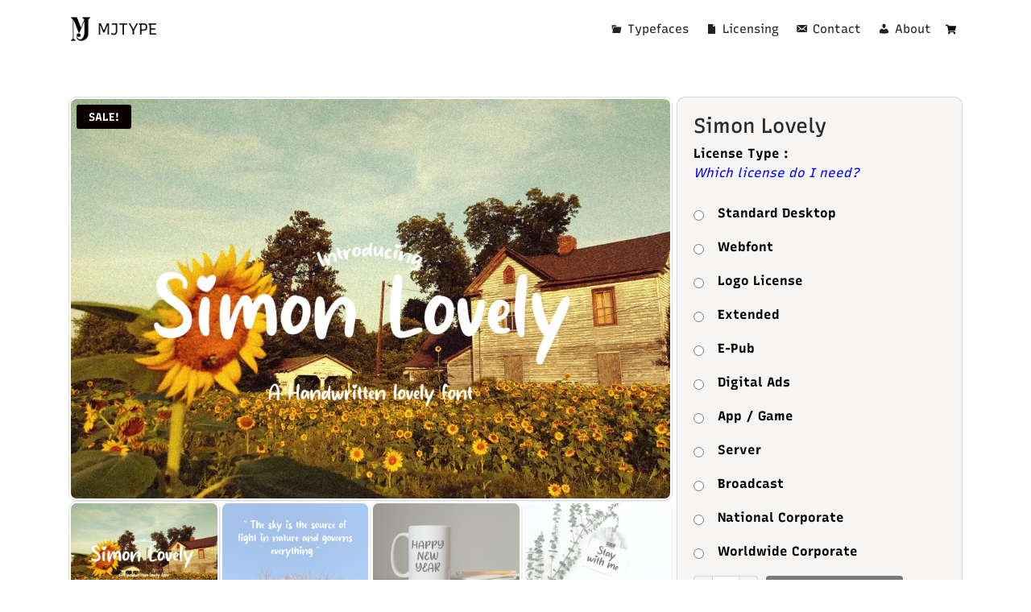

--- FILE ---
content_type: text/html; charset=UTF-8
request_url: https://mjtype.com/product/simon-lovely/
body_size: 69991
content:
<!doctype html>
<html lang="en-US">
<head>
<meta charset="UTF-8" />
<meta name='robots' content='index, follow, max-image-preview:large, max-snippet:-1, max-video-preview:-1' />
<meta name="viewport" content="width=device-width, initial-scale=1, shrink-to-fit=no">
<script>window._wca = window._wca || [];</script>

	<!-- This site is optimized with the Yoast SEO plugin v26.7 - https://yoast.com/wordpress/plugins/seo/ -->
	<title>Simon Lovely - MJ Type</title>
	<link rel="canonical" href="https://mjtype.com/product/simon-lovely/" />
	<meta property="og:locale" content="en_US" />
	<meta property="og:type" content="article" />
	<meta property="og:title" content="Simon Lovely - MJ Type" />
	<meta property="og:description" content="License Type : Which license do I need?" />
	<meta property="og:url" content="https://mjtype.com/product/simon-lovely/" />
	<meta property="og:site_name" content="MJ Type" />
	<meta property="article:modified_time" content="2025-05-08T08:11:37+00:00" />
	<meta property="og:image" content="https://i0.wp.com/mjtype.com/wp-content/uploads/2023/12/Preview-1-1.jpg?fit=1500%2C1000&ssl=1" />
	<meta property="og:image:width" content="1500" />
	<meta property="og:image:height" content="1000" />
	<meta property="og:image:type" content="image/jpeg" />
	<meta name="twitter:card" content="summary_large_image" />
	<script type="application/ld+json" class="yoast-schema-graph">{"@context":"https://schema.org","@graph":[{"@type":"WebPage","@id":"https://mjtype.com/product/simon-lovely/","url":"https://mjtype.com/product/simon-lovely/","name":"Simon Lovely - MJ Type","isPartOf":{"@id":"https://mjtype.com/#website"},"primaryImageOfPage":{"@id":"https://mjtype.com/product/simon-lovely/#primaryimage"},"image":{"@id":"https://mjtype.com/product/simon-lovely/#primaryimage"},"thumbnailUrl":"https://i0.wp.com/mjtype.com/wp-content/uploads/2023/12/Preview-1-1.jpg?fit=1500%2C1000&ssl=1","datePublished":"2023-12-08T12:59:29+00:00","dateModified":"2025-05-08T08:11:37+00:00","breadcrumb":{"@id":"https://mjtype.com/product/simon-lovely/#breadcrumb"},"inLanguage":"en-US","potentialAction":[{"@type":"ReadAction","target":["https://mjtype.com/product/simon-lovely/"]}]},{"@type":"ImageObject","inLanguage":"en-US","@id":"https://mjtype.com/product/simon-lovely/#primaryimage","url":"https://i0.wp.com/mjtype.com/wp-content/uploads/2023/12/Preview-1-1.jpg?fit=1500%2C1000&ssl=1","contentUrl":"https://i0.wp.com/mjtype.com/wp-content/uploads/2023/12/Preview-1-1.jpg?fit=1500%2C1000&ssl=1","width":1500,"height":1000},{"@type":"BreadcrumbList","@id":"https://mjtype.com/product/simon-lovely/#breadcrumb","itemListElement":[{"@type":"ListItem","position":1,"name":"Home","item":"https://mjtype.com/"},{"@type":"ListItem","position":2,"name":"Shop","item":"https://mjtype.com/shop/"},{"@type":"ListItem","position":3,"name":"Simon Lovely"}]},{"@type":"WebSite","@id":"https://mjtype.com/#website","url":"https://mjtype.com/","name":"MJ Type","description":"Typefaces","publisher":{"@id":"https://mjtype.com/#/schema/person/73c27562cd458adce85f744efe2bccd7"},"potentialAction":[{"@type":"SearchAction","target":{"@type":"EntryPoint","urlTemplate":"https://mjtype.com/?s={search_term_string}"},"query-input":{"@type":"PropertyValueSpecification","valueRequired":true,"valueName":"search_term_string"}}],"inLanguage":"en-US"},{"@type":["Person","Organization"],"@id":"https://mjtype.com/#/schema/person/73c27562cd458adce85f744efe2bccd7","name":"mjtype","image":{"@type":"ImageObject","inLanguage":"en-US","@id":"https://mjtype.com/#/schema/person/image/","url":"https://mjtype.com/wp-content/uploads/2021/10/iconig.png","contentUrl":"https://mjtype.com/wp-content/uploads/2021/10/iconig.png","width":418,"height":418,"caption":"mjtype"},"logo":{"@id":"https://mjtype.com/#/schema/person/image/"},"sameAs":["https://mjtype.com"]}]}</script>
	<!-- / Yoast SEO plugin. -->


<link rel='dns-prefetch' href='//stats.wp.com' />
<link rel='dns-prefetch' href='//fonts.googleapis.com' />
<link rel='preconnect' href='//i0.wp.com' />
<link href='https://fonts.gstatic.com' crossorigin rel='preconnect' />
<style id='wp-img-auto-sizes-contain-inline-css'>
img:is([sizes=auto i],[sizes^="auto," i]){contain-intrinsic-size:3000px 1500px}
/*# sourceURL=wp-img-auto-sizes-contain-inline-css */
</style>
<link rel='stylesheet' id='woosb-blocks-css' href='https://mjtype.com/wp-content/plugins/woo-product-bundle/assets/css/blocks.css?ver=8.4.2' media='all' />
<style id='cf-frontend-style-inline-css'>
@font-face {
	font-family: 'Empethy1-1';
	font-weight: 400;
	src: url('https://mjtype.com/wp-content/uploads/2024/02/Empethy1.1.ttf') format('truetype');
}
@font-face {
	font-family: 'Empethy1';
	font-weight: 400;
	src: url('https://mjtype.com/wp-content/uploads/2024/02/Empethy1.ttf') format('truetype');
}
@font-face {
	font-family: 'Empethy';
	font-weight: 400;
	src: url('https://mjtype.com/wp-content/uploads/2024/02/Empethy.ttf') format('truetype');
}
@font-face {
	font-family: 'MJType2.1.1';
	font-weight: 400;
	src: url('https://mjtype.com/wp-content/uploads/2024/02/MJTYPESANS2.1-1.ttf') format('truetype');
}
@font-face {
	font-family: 'MJType2.1';
	font-weight: 400;
	src: url('https://mjtype.com/wp-content/uploads/2024/02/MJTYPESANS2.1.ttf') format('truetype');
}
@font-face {
	font-family: 'MJType1';
	font-weight: 400;
	src: url('https://mjtype.com/wp-content/uploads/2024/02/MJTYPESANS2.otf') format('OpenType');
}
@font-face {
	font-family: 'MJTypes';
	font-weight: 400;
	src: url('https://mjtype.com/wp-content/uploads/2023/08/Logotype-Regular.otf') format('OpenType');
}
@font-face {
	font-family: 'Recursive';
	font-weight: 400;
	src: url('https://mjtype.com/wp-content/uploads/2023/07/Recursive-Regular.ttf') format('truetype');
}
@font-face {
	font-family: 'Recursive';
	font-weight: 700;
	src: url('https://mjtype.com/wp-content/uploads/2023/07/Recursive-Bold.ttf') format('truetype');
}
@font-face {
	font-family: 'Test3';
	font-weight: 400;
	font-display: auto;
	src: url('https://mjtype.com/wp-content/uploads/2023/03/MJTYPESANS2-17.ttf') format('truetype');
}
@font-face {
	font-family: 'Test2';
	font-weight: 400;
	font-display: auto;
	src: url('https://mjtype.com/wp-content/uploads/2023/03/MJTYPESANS2-16.ttf') format('truetype');
}
@font-face {
	font-family: 'Test1';
	font-weight: 400;
	font-display: auto;
	src: url('https://mjtype.com/wp-content/uploads/2023/03/MJTYPESANS2-15.ttf') format('truetype');
}
/*# sourceURL=cf-frontend-style-inline-css */
</style>
<link rel='stylesheet' id='bootstrap4-css' href='https://mjtype.com/wp-content/themes/larisdigital-wp/assets/lib/bootstrap4/css/bootstrap.min.css?ver=4.3.1' media='all' />
<link rel='stylesheet' id='mmenu-css' href='https://mjtype.com/wp-content/themes/larisdigital-wp/assets/lib/mmenu/jquery.mmenu.tp.css?ver=6.1.8' media='all' />
<link rel='stylesheet' id='woocommerce-css' href='https://mjtype.com/wp-content/themes/larisdigital-wp/assets/css/woocommerce.min.css?ver=1.9.0' media='all' />
<link rel='stylesheet' id='wp-block-library-css' href='https://mjtype.com/wp-includes/css/dist/block-library/style.min.css?ver=6.9' media='all' />
<style id='classic-theme-styles-inline-css'>
/*! This file is auto-generated */
.wp-block-button__link{color:#fff;background-color:#32373c;border-radius:9999px;box-shadow:none;text-decoration:none;padding:calc(.667em + 2px) calc(1.333em + 2px);font-size:1.125em}.wp-block-file__button{background:#32373c;color:#fff;text-decoration:none}
/*# sourceURL=/wp-includes/css/classic-themes.min.css */
</style>
<link rel='stylesheet' id='mediaelement-css' href='https://mjtype.com/wp-includes/js/mediaelement/mediaelementplayer-legacy.min.css?ver=4.2.17' media='all' />
<link rel='stylesheet' id='wp-mediaelement-css' href='https://mjtype.com/wp-includes/js/mediaelement/wp-mediaelement.min.css?ver=6.9' media='all' />
<style id='jetpack-sharing-buttons-style-inline-css'>
.jetpack-sharing-buttons__services-list{display:flex;flex-direction:row;flex-wrap:wrap;gap:0;list-style-type:none;margin:5px;padding:0}.jetpack-sharing-buttons__services-list.has-small-icon-size{font-size:12px}.jetpack-sharing-buttons__services-list.has-normal-icon-size{font-size:16px}.jetpack-sharing-buttons__services-list.has-large-icon-size{font-size:24px}.jetpack-sharing-buttons__services-list.has-huge-icon-size{font-size:36px}@media print{.jetpack-sharing-buttons__services-list{display:none!important}}.editor-styles-wrapper .wp-block-jetpack-sharing-buttons{gap:0;padding-inline-start:0}ul.jetpack-sharing-buttons__services-list.has-background{padding:1.25em 2.375em}
/*# sourceURL=https://mjtype.com/wp-content/plugins/jetpack/_inc/blocks/sharing-buttons/view.css */
</style>
<style id='global-styles-inline-css'>
:root{--wp--preset--aspect-ratio--square: 1;--wp--preset--aspect-ratio--4-3: 4/3;--wp--preset--aspect-ratio--3-4: 3/4;--wp--preset--aspect-ratio--3-2: 3/2;--wp--preset--aspect-ratio--2-3: 2/3;--wp--preset--aspect-ratio--16-9: 16/9;--wp--preset--aspect-ratio--9-16: 9/16;--wp--preset--color--black: #000000;--wp--preset--color--cyan-bluish-gray: #abb8c3;--wp--preset--color--white: #ffffff;--wp--preset--color--pale-pink: #f78da7;--wp--preset--color--vivid-red: #cf2e2e;--wp--preset--color--luminous-vivid-orange: #ff6900;--wp--preset--color--luminous-vivid-amber: #fcb900;--wp--preset--color--light-green-cyan: #7bdcb5;--wp--preset--color--vivid-green-cyan: #00d084;--wp--preset--color--pale-cyan-blue: #8ed1fc;--wp--preset--color--vivid-cyan-blue: #0693e3;--wp--preset--color--vivid-purple: #9b51e0;--wp--preset--gradient--vivid-cyan-blue-to-vivid-purple: linear-gradient(135deg,rgb(6,147,227) 0%,rgb(155,81,224) 100%);--wp--preset--gradient--light-green-cyan-to-vivid-green-cyan: linear-gradient(135deg,rgb(122,220,180) 0%,rgb(0,208,130) 100%);--wp--preset--gradient--luminous-vivid-amber-to-luminous-vivid-orange: linear-gradient(135deg,rgb(252,185,0) 0%,rgb(255,105,0) 100%);--wp--preset--gradient--luminous-vivid-orange-to-vivid-red: linear-gradient(135deg,rgb(255,105,0) 0%,rgb(207,46,46) 100%);--wp--preset--gradient--very-light-gray-to-cyan-bluish-gray: linear-gradient(135deg,rgb(238,238,238) 0%,rgb(169,184,195) 100%);--wp--preset--gradient--cool-to-warm-spectrum: linear-gradient(135deg,rgb(74,234,220) 0%,rgb(151,120,209) 20%,rgb(207,42,186) 40%,rgb(238,44,130) 60%,rgb(251,105,98) 80%,rgb(254,248,76) 100%);--wp--preset--gradient--blush-light-purple: linear-gradient(135deg,rgb(255,206,236) 0%,rgb(152,150,240) 100%);--wp--preset--gradient--blush-bordeaux: linear-gradient(135deg,rgb(254,205,165) 0%,rgb(254,45,45) 50%,rgb(107,0,62) 100%);--wp--preset--gradient--luminous-dusk: linear-gradient(135deg,rgb(255,203,112) 0%,rgb(199,81,192) 50%,rgb(65,88,208) 100%);--wp--preset--gradient--pale-ocean: linear-gradient(135deg,rgb(255,245,203) 0%,rgb(182,227,212) 50%,rgb(51,167,181) 100%);--wp--preset--gradient--electric-grass: linear-gradient(135deg,rgb(202,248,128) 0%,rgb(113,206,126) 100%);--wp--preset--gradient--midnight: linear-gradient(135deg,rgb(2,3,129) 0%,rgb(40,116,252) 100%);--wp--preset--font-size--small: 13px;--wp--preset--font-size--medium: 20px;--wp--preset--font-size--large: 36px;--wp--preset--font-size--x-large: 42px;--wp--preset--font-family--recursive: Recursive;--wp--preset--spacing--20: 0.44rem;--wp--preset--spacing--30: 0.67rem;--wp--preset--spacing--40: 1rem;--wp--preset--spacing--50: 1.5rem;--wp--preset--spacing--60: 2.25rem;--wp--preset--spacing--70: 3.38rem;--wp--preset--spacing--80: 5.06rem;--wp--preset--shadow--natural: 6px 6px 9px rgba(0, 0, 0, 0.2);--wp--preset--shadow--deep: 12px 12px 50px rgba(0, 0, 0, 0.4);--wp--preset--shadow--sharp: 6px 6px 0px rgba(0, 0, 0, 0.2);--wp--preset--shadow--outlined: 6px 6px 0px -3px rgb(255, 255, 255), 6px 6px rgb(0, 0, 0);--wp--preset--shadow--crisp: 6px 6px 0px rgb(0, 0, 0);}:where(.is-layout-flex){gap: 0.5em;}:where(.is-layout-grid){gap: 0.5em;}body .is-layout-flex{display: flex;}.is-layout-flex{flex-wrap: wrap;align-items: center;}.is-layout-flex > :is(*, div){margin: 0;}body .is-layout-grid{display: grid;}.is-layout-grid > :is(*, div){margin: 0;}:where(.wp-block-columns.is-layout-flex){gap: 2em;}:where(.wp-block-columns.is-layout-grid){gap: 2em;}:where(.wp-block-post-template.is-layout-flex){gap: 1.25em;}:where(.wp-block-post-template.is-layout-grid){gap: 1.25em;}.has-black-color{color: var(--wp--preset--color--black) !important;}.has-cyan-bluish-gray-color{color: var(--wp--preset--color--cyan-bluish-gray) !important;}.has-white-color{color: var(--wp--preset--color--white) !important;}.has-pale-pink-color{color: var(--wp--preset--color--pale-pink) !important;}.has-vivid-red-color{color: var(--wp--preset--color--vivid-red) !important;}.has-luminous-vivid-orange-color{color: var(--wp--preset--color--luminous-vivid-orange) !important;}.has-luminous-vivid-amber-color{color: var(--wp--preset--color--luminous-vivid-amber) !important;}.has-light-green-cyan-color{color: var(--wp--preset--color--light-green-cyan) !important;}.has-vivid-green-cyan-color{color: var(--wp--preset--color--vivid-green-cyan) !important;}.has-pale-cyan-blue-color{color: var(--wp--preset--color--pale-cyan-blue) !important;}.has-vivid-cyan-blue-color{color: var(--wp--preset--color--vivid-cyan-blue) !important;}.has-vivid-purple-color{color: var(--wp--preset--color--vivid-purple) !important;}.has-black-background-color{background-color: var(--wp--preset--color--black) !important;}.has-cyan-bluish-gray-background-color{background-color: var(--wp--preset--color--cyan-bluish-gray) !important;}.has-white-background-color{background-color: var(--wp--preset--color--white) !important;}.has-pale-pink-background-color{background-color: var(--wp--preset--color--pale-pink) !important;}.has-vivid-red-background-color{background-color: var(--wp--preset--color--vivid-red) !important;}.has-luminous-vivid-orange-background-color{background-color: var(--wp--preset--color--luminous-vivid-orange) !important;}.has-luminous-vivid-amber-background-color{background-color: var(--wp--preset--color--luminous-vivid-amber) !important;}.has-light-green-cyan-background-color{background-color: var(--wp--preset--color--light-green-cyan) !important;}.has-vivid-green-cyan-background-color{background-color: var(--wp--preset--color--vivid-green-cyan) !important;}.has-pale-cyan-blue-background-color{background-color: var(--wp--preset--color--pale-cyan-blue) !important;}.has-vivid-cyan-blue-background-color{background-color: var(--wp--preset--color--vivid-cyan-blue) !important;}.has-vivid-purple-background-color{background-color: var(--wp--preset--color--vivid-purple) !important;}.has-black-border-color{border-color: var(--wp--preset--color--black) !important;}.has-cyan-bluish-gray-border-color{border-color: var(--wp--preset--color--cyan-bluish-gray) !important;}.has-white-border-color{border-color: var(--wp--preset--color--white) !important;}.has-pale-pink-border-color{border-color: var(--wp--preset--color--pale-pink) !important;}.has-vivid-red-border-color{border-color: var(--wp--preset--color--vivid-red) !important;}.has-luminous-vivid-orange-border-color{border-color: var(--wp--preset--color--luminous-vivid-orange) !important;}.has-luminous-vivid-amber-border-color{border-color: var(--wp--preset--color--luminous-vivid-amber) !important;}.has-light-green-cyan-border-color{border-color: var(--wp--preset--color--light-green-cyan) !important;}.has-vivid-green-cyan-border-color{border-color: var(--wp--preset--color--vivid-green-cyan) !important;}.has-pale-cyan-blue-border-color{border-color: var(--wp--preset--color--pale-cyan-blue) !important;}.has-vivid-cyan-blue-border-color{border-color: var(--wp--preset--color--vivid-cyan-blue) !important;}.has-vivid-purple-border-color{border-color: var(--wp--preset--color--vivid-purple) !important;}.has-vivid-cyan-blue-to-vivid-purple-gradient-background{background: var(--wp--preset--gradient--vivid-cyan-blue-to-vivid-purple) !important;}.has-light-green-cyan-to-vivid-green-cyan-gradient-background{background: var(--wp--preset--gradient--light-green-cyan-to-vivid-green-cyan) !important;}.has-luminous-vivid-amber-to-luminous-vivid-orange-gradient-background{background: var(--wp--preset--gradient--luminous-vivid-amber-to-luminous-vivid-orange) !important;}.has-luminous-vivid-orange-to-vivid-red-gradient-background{background: var(--wp--preset--gradient--luminous-vivid-orange-to-vivid-red) !important;}.has-very-light-gray-to-cyan-bluish-gray-gradient-background{background: var(--wp--preset--gradient--very-light-gray-to-cyan-bluish-gray) !important;}.has-cool-to-warm-spectrum-gradient-background{background: var(--wp--preset--gradient--cool-to-warm-spectrum) !important;}.has-blush-light-purple-gradient-background{background: var(--wp--preset--gradient--blush-light-purple) !important;}.has-blush-bordeaux-gradient-background{background: var(--wp--preset--gradient--blush-bordeaux) !important;}.has-luminous-dusk-gradient-background{background: var(--wp--preset--gradient--luminous-dusk) !important;}.has-pale-ocean-gradient-background{background: var(--wp--preset--gradient--pale-ocean) !important;}.has-electric-grass-gradient-background{background: var(--wp--preset--gradient--electric-grass) !important;}.has-midnight-gradient-background{background: var(--wp--preset--gradient--midnight) !important;}.has-small-font-size{font-size: var(--wp--preset--font-size--small) !important;}.has-medium-font-size{font-size: var(--wp--preset--font-size--medium) !important;}.has-large-font-size{font-size: var(--wp--preset--font-size--large) !important;}.has-x-large-font-size{font-size: var(--wp--preset--font-size--x-large) !important;}.has-recursive-font-family{font-family: var(--wp--preset--font-family--recursive) !important;}
:where(.wp-block-post-template.is-layout-flex){gap: 1.25em;}:where(.wp-block-post-template.is-layout-grid){gap: 1.25em;}
:where(.wp-block-term-template.is-layout-flex){gap: 1.25em;}:where(.wp-block-term-template.is-layout-grid){gap: 1.25em;}
:where(.wp-block-columns.is-layout-flex){gap: 2em;}:where(.wp-block-columns.is-layout-grid){gap: 2em;}
:root :where(.wp-block-pullquote){font-size: 1.5em;line-height: 1.6;}
/*# sourceURL=global-styles-inline-css */
</style>
<link rel='stylesheet' id='photoswipe-css' href='https://mjtype.com/wp-content/plugins/woocommerce/assets/css/photoswipe/photoswipe.min.css?ver=10.4.3' media='all' />
<link rel='stylesheet' id='photoswipe-default-skin-css' href='https://mjtype.com/wp-content/plugins/woocommerce/assets/css/photoswipe/default-skin/default-skin.min.css?ver=10.4.3' media='all' />
<style id='woocommerce-inline-inline-css'>
.woocommerce form .form-row .required { visibility: visible; }
/*# sourceURL=woocommerce-inline-inline-css */
</style>
<link rel='stylesheet' id='megamenu-css' href='https://mjtype.com/wp-content/uploads/maxmegamenu/style.css?ver=bcf71e' media='all' />
<link rel='stylesheet' id='dashicons-css' href='https://mjtype.com/wp-includes/css/dashicons.min.css?ver=6.9' media='all' />
<link rel='stylesheet' id='woosb-frontend-css' href='https://mjtype.com/wp-content/plugins/woo-product-bundle/assets/css/frontend.css?ver=8.4.2' media='all' />
<link rel='stylesheet' id='googlefonts-css' href='https://fonts.googleapis.com/css?family=Montserrat%3A300&#038;ver=6.9' media='all' />
<link rel='stylesheet' id='larisdigital-css' href='https://mjtype.com/wp-content/themes/larisdigital-wp/style.css?ver=1.9.0' media='all' />
<link rel='stylesheet' id='larisdigital-child-css' href='https://mjtype.com/wp-content/themes/larisdigital-wp-child/style.css?ver=1.7.2' media='all' />
<link rel='stylesheet' id='select2-css' href='https://mjtype.com/wp-content/plugins/woocommerce/assets/css/select2.css?ver=10.4.3' media='all' />
<link rel='stylesheet' id='woovr-frontend-css' href='https://mjtype.com/wp-content/plugins/wpc-variations-radio-buttons/assets/css/frontend.css?ver=3.7.3' media='all' />
<script src="https://mjtype.com/wp-includes/js/jquery/jquery.min.js?ver=3.7.1" id="jquery-core-js"></script>
<script src="https://mjtype.com/wp-includes/js/jquery/jquery-migrate.min.js?ver=3.4.1" id="jquery-migrate-js"></script>
<script src="https://mjtype.com/wp-content/plugins/woocommerce/assets/js/flexslider/jquery.flexslider.min.js?ver=2.7.2-wc.10.4.3" id="wc-flexslider-js" defer data-wp-strategy="defer"></script>
<script src="https://mjtype.com/wp-content/plugins/woocommerce/assets/js/photoswipe/photoswipe.min.js?ver=4.1.1-wc.10.4.3" id="wc-photoswipe-js" defer data-wp-strategy="defer"></script>
<script src="https://mjtype.com/wp-content/plugins/woocommerce/assets/js/photoswipe/photoswipe-ui-default.min.js?ver=4.1.1-wc.10.4.3" id="wc-photoswipe-ui-default-js" defer data-wp-strategy="defer"></script>
<script id="wc-single-product-js-extra">
var wc_single_product_params = {"i18n_required_rating_text":"Please select a rating","i18n_rating_options":["1 of 5 stars","2 of 5 stars","3 of 5 stars","4 of 5 stars","5 of 5 stars"],"i18n_product_gallery_trigger_text":"View full-screen image gallery","review_rating_required":"yes","flexslider":{"rtl":false,"animation":"slide","smoothHeight":true,"directionNav":false,"controlNav":"thumbnails","slideshow":false,"animationSpeed":500,"animationLoop":false,"allowOneSlide":false},"zoom_enabled":"","zoom_options":[],"photoswipe_enabled":"1","photoswipe_options":{"shareEl":false,"closeOnScroll":false,"history":false,"hideAnimationDuration":0,"showAnimationDuration":0},"flexslider_enabled":"1"};
//# sourceURL=wc-single-product-js-extra
</script>
<script src="https://mjtype.com/wp-content/plugins/woocommerce/assets/js/frontend/single-product.min.js?ver=10.4.3" id="wc-single-product-js" defer data-wp-strategy="defer"></script>
<script src="https://mjtype.com/wp-content/plugins/woocommerce/assets/js/jquery-blockui/jquery.blockUI.min.js?ver=2.7.0-wc.10.4.3" id="wc-jquery-blockui-js" defer data-wp-strategy="defer"></script>
<script src="https://mjtype.com/wp-content/plugins/woocommerce/assets/js/js-cookie/js.cookie.min.js?ver=2.1.4-wc.10.4.3" id="wc-js-cookie-js" defer data-wp-strategy="defer"></script>
<script id="woocommerce-js-extra">
var woocommerce_params = {"ajax_url":"/wp-admin/admin-ajax.php","wc_ajax_url":"/?wc-ajax=%%endpoint%%","i18n_password_show":"Show password","i18n_password_hide":"Hide password"};
//# sourceURL=woocommerce-js-extra
</script>
<script src="https://mjtype.com/wp-content/plugins/woocommerce/assets/js/frontend/woocommerce.min.js?ver=10.4.3" id="woocommerce-js" defer data-wp-strategy="defer"></script>
<script src="https://stats.wp.com/s-202603.js" id="woocommerce-analytics-js" defer data-wp-strategy="defer"></script>
<script src="https://mjtype.com/wp-content/plugins/woocommerce/assets/js/select2/select2.full.min.js?ver=4.0.3-wc.10.4.3" id="wc-select2-js" defer data-wp-strategy="defer"></script>
<!-- Google Analytics Code Snippet By AWCA --> <script async src="https://www.googletagmanager.com/gtag/js?id=G-Y9Z64DZHEE"></script>
		<script>
		  window.dataLayer = window.dataLayer || [];
		  function gtag(){dataLayer.push(arguments);}
		  gtag('js', new Date());gtag('config', 'G-Y9Z64DZHEE', {'anonymize_ip': true});</script> <!-- end of Google Analytics Code Snippet by AWCA -->	<style>img#wpstats{display:none}</style>
			<noscript><style>.woocommerce-product-gallery{ opacity: 1 !important; }</style></noscript>
	<meta name="generator" content="Elementor 3.34.1; features: additional_custom_breakpoints; settings: css_print_method-external, google_font-enabled, font_display-auto">
			<style>
				.e-con.e-parent:nth-of-type(n+4):not(.e-lazyloaded):not(.e-no-lazyload),
				.e-con.e-parent:nth-of-type(n+4):not(.e-lazyloaded):not(.e-no-lazyload) * {
					background-image: none !important;
				}
				@media screen and (max-height: 1024px) {
					.e-con.e-parent:nth-of-type(n+3):not(.e-lazyloaded):not(.e-no-lazyload),
					.e-con.e-parent:nth-of-type(n+3):not(.e-lazyloaded):not(.e-no-lazyload) * {
						background-image: none !important;
					}
				}
				@media screen and (max-height: 640px) {
					.e-con.e-parent:nth-of-type(n+2):not(.e-lazyloaded):not(.e-no-lazyload),
					.e-con.e-parent:nth-of-type(n+2):not(.e-lazyloaded):not(.e-no-lazyload) * {
						background-image: none !important;
					}
				}
			</style>
			<style id="custom-background-css">
body.custom-background { background-color: #ffffff; }
</style>
	<style type="text/css">
svg { width: 1em; height: 1em; fill: currentColor; display: inline-block; vertical-align: middle; margin-top: -2px; }
body, button, input, select, textarea { color: #000000 }body,.site-description{font-family:"Montserrat", sans-serif;}.h1,.h2,.h3,.h4,.h5,.h6,h1,h2,h3,h4,h5,h6,.site-title{font-family:"Montserrat", sans-serif;}.h1, h1 { font-size: 1.6rem }.h2, h2 { font-size: 1.6rem }.pagination .page-item.active .page-link { background-color: #0000ff }.pagination .page-item.active .page-link { border-color: #0000ff }.site-navigation-menu, .site-navigation-menu .dropdown-menu, .site-navigation-quicknav, .site-navigation-quicknav .dropdown-menu, .site-navigation-quicknav .form-control { font-size: 0.8rem; }.site-navigation .site-navigation-menu .nav-link { color: #0a0101 }.site-navigation .site-navigation-quicknav .nav-link, .site-navigation .navbar-toggler { color: #0a0a0a }.mm-menu.mm-theme-dark { background: #ffffff }.mm-menu.mm-theme-dark, .mm-menu.mm-theme-dark .mm-navbar a, .mm-menu.mm-theme-dark .mm-navbar>* { color: #0a0a0a } .mm-menu.mm-theme-dark .mm-listview>li .mm-next:after, .mm-menu.mm-theme-dark .mm-btn:after, .mm-menu.mm-theme-dark .mm-btn:before { border-color: #0a0a0a }.mm-menu.mm-theme-dark, .mm-menu.mm-theme-dark .mm-listview { border-color: #ffffff }.site-header { text-align: center; }.site-header-overlay { background-color: rgba(255,255,255,0.85); }.entry.entry-blog .card { background-color: #ffeedb }.entry.entry-post .card { background-color: #ffeedb }.entry.entry-post .entry-meta { background-color: #ffeedb }.entry.entry-page .card { background-color: #ffeedb }.site-footer-widgets, .site-footer-widgets .widget ul li { background-color: #ffffff }.site-footer-widgets .widget, .site-footer-widgets .widget caption { color: rgba(10,10,10,0.6) }.site-footer-widgets .widget a { color: rgba(10,10,10,0.6) }.site-footer-widgets .widget a:hover { color: #0a0a0a }.site-footer-widgets .widget .widget-title, .site-footer-widgets .widget .widget-title a { color: #0a0a0a }.site-footer-widgets .widget .widget-title { text-transform: uppercase; }.site-footer-widgets { padding-top: 3.3rem; } .site-footer-widgets { padding-bottom: 1.5rem; } .site-footer { background-color: #ffffff }.site-footer { color: rgba(10,10,10,0.6) }.site-footer { font-size: 0.8rem }.site-footer { padding-top: 0rem; } .site-footer { padding-bottom: 0rem; } .site-backtotop { background-color: #0a0a0a }.quicknav-minicart .nav-link .quicknav-minicart-count .badge { background: #dd3333 !important }.woocommerce span.onsale { background-color: #0a0000 } .woocommerce span.onsale:after { border-color: transparent transparent transparent #0a0000 }.woocommerce ul.products li.product .product-detail-box, .woocommerce-page ul.products li.product .product-detail-box { text-align: center; }.woocommerce ul.products li.product .product-inner, .woocommerce-page ul.products li.product .product-inner { background: #f6f5f4 }.woocommerce ul.products li.product .product-inner, .woocommerce-page ul.products li.product .product-inner { border-color: #020101 }.woocommerce ul.products li.product h2, .woocommerce ul.products li.product h3 { color: #020101 }.woocommerce ul.products li.product .price, .woocommerce ul.products li.product .tp-shop-price-image .price, .woocommerce-page ul.products li.product .tp-shop-price-image .price, .woocommerce ul.products li.product .tp-shop-price-right .price, .woocommerce-page ul.products li.product .tp-shop-price-right .price { color: #0000ff }@media (min-width: 769px) { .woocommerce #content div.product div.summary, .woocommerce div.product div.summary, .woocommerce-page #content div.product div.summary, .woocommerce-page div.product div.summary { width: 32%; } } .woocommerce div.product p.price, .woocommerce div.product span.price { color: #000000 }.woocommerce a.button.alt.single_add_to_cart_button, .woocommerce button.button.alt.single_add_to_cart_button, .woocommerce input.button.alt.single_add_to_cart_button, .woocommerce div.product form.cart div.quantity .qty { font-size: 1rem }.woocommerce a.button.alt.single_add_to_cart_button, .woocommerce button.button.alt.single_add_to_cart_button, .woocommerce input.button.alt.single_add_to_cart_button { background-color: #000000 }.woocommerce a.button.alt.single_add_to_cart_button, .woocommerce button.button.alt.single_add_to_cart_button, .woocommerce input.button.alt.single_add_to_cart_button { border-color: #000000 }.woocommerce a.button.alt.single_add_to_cart_button, .woocommerce button.button.alt.single_add_to_cart_button, .woocommerce input.button.alt.single_add_to_cart_button { color: #ffffff }.woocommerce a.button.alt.single_add_to_cart_button:hover, .woocommerce button.button.alt.single_add_to_cart_button:hover, .woocommerce input.button.alt.single_add_to_cart_button:hover { background-color: #ffffff }.woocommerce a.button.alt.single_add_to_cart_button:hover, .woocommerce button.button.alt.single_add_to_cart_button:hover, .woocommerce input.button.alt.single_add_to_cart_button:hover { border-color: #0a0a0a }.woocommerce a.button.alt.single_add_to_cart_button:hover, .woocommerce button.button.alt.single_add_to_cart_button:hover, .woocommerce input.button.alt.single_add_to_cart_button:hover { color: #000000 }#add_payment_method .wc-proceed-to-checkout a.checkout-button, .woocommerce-cart .wc-proceed-to-checkout a.checkout-button, .woocommerce-checkout .wc-proceed-to-checkout a.checkout-button { background-color: #0a0a0a }#add_payment_method .wc-proceed-to-checkout a.checkout-button, .woocommerce-cart .wc-proceed-to-checkout a.checkout-button, .woocommerce-checkout .wc-proceed-to-checkout a.checkout-button { border-color: #0a0a0a }#add_payment_method .wc-proceed-to-checkout a.checkout-button, .woocommerce-cart .wc-proceed-to-checkout a.checkout-button, .woocommerce-checkout .wc-proceed-to-checkout a.checkout-button { color: #ffffff }#add_payment_method .wc-proceed-to-checkout a.checkout-button:hover, .woocommerce-cart .wc-proceed-to-checkout a.checkout-button:hover, .woocommerce-checkout .wc-proceed-to-checkout a.checkout-button:hover { background-color: #ffffff }#add_payment_method .wc-proceed-to-checkout a.checkout-button:hover, .woocommerce-cart .wc-proceed-to-checkout a.checkout-button:hover, .woocommerce-checkout .wc-proceed-to-checkout a.checkout-button:hover { border-color: #000000 }#add_payment_method .wc-proceed-to-checkout a.checkout-button:hover, .woocommerce-cart .wc-proceed-to-checkout a.checkout-button:hover, .woocommerce-checkout .wc-proceed-to-checkout a.checkout-button:hover { color: #000000 }.woocommerce #payment #place_order, .woocommerce-page #payment #place_order { display: block; width: 100%; }.woocommerce #payment #place_order, .woocommerce-page #payment #place_order { background-color: #ffffff }.woocommerce #payment #place_order, .woocommerce-page #payment #place_order { border-color: #0a0a0a }.woocommerce #payment #place_order, .woocommerce-page #payment #place_order { color: #000000 } .woocommerce form .form-row .required { visibility: visible; } .woocommerce a.button.single_whatsapp_button, .woocommerce-product-whatsapp { clear: both; display:block; width: 100%; } .woocommerce-product-whatsapp { padding: 0; } @media (min-width: 767px) { .tp-wc-button-sticky { display: none !important; } }.tp-cart-popup .modal-body { padding-bottom:0; }.tp-cart-popup button.close { background: none; border: none; }.tp-cart-popup .woocommerce ul.cart_list { margin: 0; }.tp-cart-popup .woocommerce ul.cart_list li { padding-left: 0; }.tp-cart-popup .woocommerce ul.cart_list li .remove { display: none; }.woocommerce ul.products li.product .added_to_cart.wc-forward, .woocommerce form.cart .added_to_cart.wc-forward, .tp-cart-popup-notices .button { display: none !important; }.tp-cart-popup .woocommerce.widget_shopping_cart .cart_list li { padding: 0 0 1em; }.tp-cart-popup-notices .woocommerce-error, .tp-cart-popup-notices .woocommerce-info, .tp-cart-popup-notices .woocommerce-message { margin-bottom: 1em; }.woocommerce a.button.alt.single_add_to_cart_button.loading, .woocommerce button.button.alt.single_add_to_cart_button.loading, .woocommerce input.button.alt.single_add_to_cart_button.loading { padding-right: 3rem; }.tp-cart-popup-loading { padding: 0 0 1.5rem; } .tp-cart-popup-loading .spinkit-wave{display:block;position:relative;top:50%;left:50%;width:50px;height:40px;margin:0 0 0 -25px;font-size:10px;text-align:center}.spinkit-wave .spinkit-rect{display:block;float:left;width:6px;height:50px;margin:0 2px;background-color:#e91e63;-webkit-animation:spinkit-wave-stretch-delay 1.2s infinite ease-in-out;animation:spinkit-wave-stretch-delay 1.2s infinite ease-in-out}.spinkit-wave .spinkit-rect1{-webkit-animation-delay:-1.2s;animation-delay:-1.2s}.spinkit-wave .spinkit-rect2{-webkit-animation-delay:-1.1s;animation-delay:-1.1s}.spinkit-wave .spinkit-rect3{-webkit-animation-delay:-1s;animation-delay:-1s}.spinkit-wave .spinkit-rect4{-webkit-animation-delay:-.9s;animation-delay:-.9s}.spinkit-wave .spinkit-rect5{-webkit-animation-delay:-.8s;animation-delay:-.8s}@-webkit-keyframes spinkit-wave-stretch-delay{0%,100%,40%{-webkit-transform:scaleY(.5);transform:scaleY(.5)}20%{-webkit-transform:scaleY(1);transform:scaleY(1)}}@keyframes spinkit-wave-stretch-delay{0%,100%,40%{-webkit-transform:scaleY(.5);transform:scaleY(.5)}20%{-webkit-transform:scaleY(1);transform:scaleY(1)}}
</style>
<link rel="icon" href="https://i0.wp.com/mjtype.com/wp-content/uploads/2023/07/cropped-Logo-2.png?fit=32%2C32&#038;ssl=1" sizes="32x32" />
<link rel="icon" href="https://i0.wp.com/mjtype.com/wp-content/uploads/2023/07/cropped-Logo-2.png?fit=192%2C192&#038;ssl=1" sizes="192x192" />
<link rel="apple-touch-icon" href="https://i0.wp.com/mjtype.com/wp-content/uploads/2023/07/cropped-Logo-2.png?fit=180%2C180&#038;ssl=1" />
<meta name="msapplication-TileImage" content="https://i0.wp.com/mjtype.com/wp-content/uploads/2023/07/cropped-Logo-2.png?fit=270%2C270&#038;ssl=1" />
		<style id="wp-custom-css">
			.single-product-summary-cta {

border-radius: 10px 10px 10px 10px;

}

.woocommerce div.product div.images img {

border-radius: 10px 10px 10px 10px;
}


.wc-proceed-to-checkout a.checkout-button, .woocommerce-cart .wc-proceed-to-checkout a.checkout-button, .woocommerce-checkout .wc-proceed-to-checkout a.checkout-button {
	  border-width: 2px 2px 2px 2px;
    border-color: #000000;

}

a {
    color: #0000ff;
    text-decoration: none;
}

.single-product-summary-cta {

background: #f6f5f4;

}

.entry.entry-page .card {
    background-color: #ffffff;
}

.woocommerce-message {
    border-top-color: #000000;
}

.woocommerce-message::before {
    content: '\e015';
    color: #000000;
}

.woocommerce-info {
    border-top-color: #000000;
}

.woocommerce-info::before {
    color: #000000;
}

.spinkit-wave .spinkit-rect {

background-color: #000000;

}

.btn-primary, a.btn-primary {
	border-color:#000000;
	color:#ffffff;
	background-color:#000000;
}
.btn-primary:hover, a.btn-primary:hover {
	border-color:#4d4d4d;
	color:#ffffff;
	background-color:#4d4d4d;
}
.btn-secondary, a.btn-secondary {
	border-color:#000000;
	color:#000000;
	background-color:#ffffff;
}
.btn-secondary:hover, a.btn-secondary:hover {
	border-color:#8d8e94;
	color:#ffffff;
	background-color:#8d8e94;
}

.page-link {
	color:#1e1e1e;
}
.page-link:hover {
	color:#757575;
}
.page-item.active .page-link {
	border-color:#1e1e1e;
	background:#757575;
}

.woocommerce #respond input#submit, .woocommerce a.button, .woocommerce button.button, .woocommerce input.button {
	padding:0.375rem 0.75rem;
	border:1px solid #000000;
	border-radius:0.25rem;
	color:#000000;
	background:#ffffff;
	font-size:0.875rem;
	font-weight:normal;
	-webkit-font-smoothing:antialiased;
	line-height:1.5;
	text-align:center;
	white-space:normal;
}

.woocommerce #respond input#submit:hover, .woocommerce a.button:hover, .woocommerce button.button:hover, .woocommerce input.button:hover {
	border-color:#000000;
	color:#000000;
	background-color:#ffffff;
}

.woocommerce-store-notice, p.demo_store {
background-color: #a61a2e;
}

.site-navigation.site-navigation-sticky-active.navbar-light, 
.site-navigation.sticky-active.navbar-light {
    background: rgba(245, 245, 247, 0.6);
    backdrop-filter: blur(20px);
    -webkit-backdrop-filter: blur(20px);
    box-shadow: 0px 4px 15px rgba(0, 0, 0, 0.1); /* Example box-shadow */
}


.elementor-1585 .elementor-element.elementor-element-23d70db .elementor-tab-title.elementor-active, .elementor-1585 .elementor-element.elementor-element-23d70db .elementor-tab-title.elementor-active a {

border-radius: 4px 4px 0 0;
}

.woocommerce ul.products li.product .product-inner, .woocommerce-page ul.products li.product .product-inner{
	              transition: all .2s ease-in-out;
                -webkit-transition: all .2s ease-in-out;
                position: relative;
}

.woocommerce ul.products li.product:hover .product-inner, .woocommerce-page ul.products li.product:hover .product-inner{
	
  transform: translate(-.15rem, -.15rem);
  box-shadow: 7px 7px  #000;

}

/* Base state for all elements */
.elementor-22 .elementor-element img,
.elementor-1411 .elementor-element img {
    opacity: 1;
    transition: all .3s ease-in-out;
    -webkit-transition: all .3s ease-in-out;
    position: relative;
    transform: translate(0, 0);
    box-shadow: 0px 0px 0px 0px #000000;
}

/* Hover states for each element */
.elementor-22 .elementor-element.elementor-element-d97e270:hover img,
.elementor-22 .elementor-element.elementor-element-8994fa3:hover img,
.elementor-22 .elementor-element.elementor-element-46df2fe:hover img,
.elementor-22 .elementor-element.elementor-element-4c9518d:hover img,
.elementor-22 .elementor-element.elementor-element-129600a:hover img,
.elementor-22 .elementor-element.elementor-element-34f2ff1:hover img,
.elementor-22 .elementor-element.elementor-element-c67f84e:hover img,
.elementor-22 .elementor-element.elementor-element-5ac57ba:hover img,
.elementor-22 .elementor-element.elementor-element-121a2ca:hover img,
.elementor-22 .elementor-element.elementor-element-b57ec9a:hover img,
.elementor-22 .elementor-element.elementor-element-3dd8eb2:hover img,
.elementor-22 .elementor-element.elementor-element-411262f:hover img,
.elementor-22 .elementor-element.elementor-element-62cad76:hover img,
.elementor-22 .elementor-element.elementor-element-9b9be80:hover img,
.elementor-1411 .elementor-element.elementor-element-cccf115:hover img,
.elementor-1411 .elementor-element.elementor-element-fb0b862:hover img {
    transform: translate(-.25rem, -.25rem);
    box-shadow: 8px 9px 0px 0px #000000;
}

/* End each element */

/* Base state for WooCommerce buttons */
.woocommerce #respond input#submit,
.woocommerce a.button,
.woocommerce button.button,
.woocommerce input.button {
    transition: all .3s ease-in-out;
    -webkit-transition: all .3s ease-in-out;
    position: relative;
    transform: translate(0, 0); /* Default state, no movement */
    box-shadow: 0px 0px 0px 0px #000000; /* No shadow by default */
}

/* Hover state for WooCommerce buttons */
.woocommerce #respond input#submit:hover,
.woocommerce a.button:hover,
.woocommerce button.button:hover,
.woocommerce input.button:hover {
    transform: translate(-.25rem, -.25rem); /* Moves on hover */
    box-shadow: 4px 4px 0px 0px #000000; /* Adds shadow on hover */
}

/* Base state for "Add to Cart" button with border width */
.woocommerce a.button.alt.single_add_to_cart_button,
.woocommerce button.button.alt.single_add_to_cart_button,
.woocommerce input.button.alt.single_add_to_cart_button {
    border-width: 2px; /* Ensures border width is uniform */
}

/* Hover state for "Add to Cart" button */
.woocommerce a.button.alt.single_add_to_cart_button:hover,
.woocommerce button.button.alt.single_add_to_cart_button:hover,
.woocommerce input.button.alt.single_add_to_cart_button:hover {
    transform: translate(-.25rem, -.25rem); /* Same hover effect */
    box-shadow: 4px 4px 0px 0px #000000; /* Adds shadow on hover */
}

/* End state for WooCommerce buttons */

/* Base state for buttons and widget containers */
.elementor-22 .elementor-element.elementor-element-c4cc587 .elementor-button,
.elementor-217 .elementor-element .elementor-widget-container,
.elementor-217 .elementor-element .elementor-button {
    transition: all .3s ease-in-out;
    -webkit-transition: all .3s ease-in-out;
    position: relative;
    transform: translate(0, 0); /* Default state, no movement */
    box-shadow: 0px 0px 0px 0px #000000; /* No shadow by default */
}


/* Change Color Preview Badge */
.btn-light {
    color: #212529;
    background-color: #f6f5f4;
    border-color: #d7d6d5
}
/* End Color Preview Badge */

/* Change Size License option ATC */

@media (min-width: 769px) {
    .woocommerce #content div.product div.summary, 
    .woocommerce div.product div.summary, 
    .woocommerce-page #content div.product div.summary, 
    .woocommerce-page div.product div.summary {
        width: 32%;
    }

}
/* End Size License option ATC */

/* Base state for the button */
.elementor-22 .elementor-element.elementor-element-ae46c3c .elementor-button {
    fill: #000000;
    color: #000000;
    background-color: #FFFFFF;
    border-style: solid;
    border-width: 1px;
    border-color: #000000;

    /* Add transition for smooth hover effect */
    transition: all 0.3s ease-in-out;
    -webkit-transition: all 0.3s ease-in-out;
    position: relative;
    transform: translate(0, 0); /* Default state, no movement */
    box-shadow: 0px 0px 0px 0px #000000; /* No shadow by default */
}

/* Hover state for the button */
.elementor-22 .elementor-element.elementor-element-ae46c3c .elementor-button:hover {
    transform: translate(-.25rem, -.25rem); /* Slight movement on hover */
    box-shadow: 4px 4px 0px 0px #000000; /* Add shadow on hover */
}

/* END Base state for the button */

/* Base state for the first button */
.elementor-1970 .elementor-element.elementor-element-40d530c .elementor-button {
    fill: #000000;
    color: #000000;
    background-color: #FFFFFF;
    border-style: solid;
    border-width: 1px;
    border-radius: 3px;
    
    /* Smooth hover effect */
    transition: all 0.3s ease-in-out;
    -webkit-transition: all 0.3s ease-in-out;
    position: relative;
    transform: translate(0, 0); /* Default state */
    box-shadow: 0px 0px 0px 0px #000000; /* No shadow */
}

/* Hover state for the first button */
.elementor-1970 .elementor-element.elementor-element-40d530c .elementor-button:hover {
    transform: translate(-.25rem, -.25rem); /* Movement */
    box-shadow: 4px 4px 0px 0px #e318b5; /* Shadow on hover */
}


/* Base state for the second button */
.elementor-1970 .elementor-element.elementor-element-7120f07 .elementor-button {
    fill: #000000;
    color: #000000;
    background-color: #FFFFFF;
    border-style: solid;
    border-width: 1px;
    border-radius: 3px;
    
    /* Smooth hover effect */
    transition: all 0.3s ease-in-out;
    -webkit-transition: all 0.3s ease-in-out;
    position: relative;
    transform: translate(0, 0); /* Default state */
    box-shadow: 0px 0px 0px 0px #000000; /* No shadow */
}

/* Hover state for the second button */
.elementor-1970 .elementor-element.elementor-element-7120f07 .elementor-button:hover {
    transform: translate(-.25rem, -.25rem); /* Movement */
    box-shadow: 4px 4px 0px 0px #245cff; /* Shadow on hover */
}


/* Base state for the third button */
.elementor-1970 .elementor-element.elementor-element-039584f .elementor-button {
    fill: #000000;
    color: #000000;
    background-color: #FFFFFF;
    border-style: solid;
    border-width: 1px;
    border-radius: 3px;
    
    /* Smooth hover effect */
    transition: all 0.3s ease-in-out;
    -webkit-transition: all 0.3s ease-in-out;
    position: relative;
    transform: translate(0, 0); /* Default state */
    box-shadow: 0px 0px 0px 0px #000000; /* No shadow */
}

/* Hover state for the third button */
.elementor-1970 .elementor-element.elementor-element-039584f .elementor-button:hover {
    transform: translate(-.25rem, -.25rem); /* Movement */
    box-shadow: 4px 4px 0px 0px #000000; /* Shadow on hover */
}

/* ATC Ngambang */
.modal-content {
    box-shadow: 6px 6px 0px 0px #000000;
}
/* END ATC Ngambang */		</style>
			<!-- Fonts Plugin CSS - https://fontsplugin.com/ -->
	<style>
		/* Cached: January 17, 2026 at 5:37am */
/* cyrillic-ext */
@font-face {
  font-family: 'Recursive';
  font-style: normal;
  font-weight: 300;
  font-display: swap;
  src: url(https://fonts.gstatic.com/s/recursive/v44/8vI-7wMr0mhh-RQChyHEH06TlXhq_gukbYrFMk1QuAIcyEwG_X-dpEfaE5YaERmK-CImKsvxvU-MXGX2fSqasNfUlTyZnI1-ZectaOhL.woff2) format('woff2');
  unicode-range: U+0460-052F, U+1C80-1C8A, U+20B4, U+2DE0-2DFF, U+A640-A69F, U+FE2E-FE2F;
}
/* vietnamese */
@font-face {
  font-family: 'Recursive';
  font-style: normal;
  font-weight: 300;
  font-display: swap;
  src: url(https://fonts.gstatic.com/s/recursive/v44/8vI-7wMr0mhh-RQChyHEH06TlXhq_gukbYrFMk1QuAIcyEwG_X-dpEfaE5YaERmK-CImKsvxvU-MXGX2fSqasNfUlT6ZnI1-ZectaOhL.woff2) format('woff2');
  unicode-range: U+0102-0103, U+0110-0111, U+0128-0129, U+0168-0169, U+01A0-01A1, U+01AF-01B0, U+0300-0301, U+0303-0304, U+0308-0309, U+0323, U+0329, U+1EA0-1EF9, U+20AB;
}
/* latin-ext */
@font-face {
  font-family: 'Recursive';
  font-style: normal;
  font-weight: 300;
  font-display: swap;
  src: url(https://fonts.gstatic.com/s/recursive/v44/8vI-7wMr0mhh-RQChyHEH06TlXhq_gukbYrFMk1QuAIcyEwG_X-dpEfaE5YaERmK-CImKsvxvU-MXGX2fSqasNfUlT-ZnI1-ZectaOhL.woff2) format('woff2');
  unicode-range: U+0100-02BA, U+02BD-02C5, U+02C7-02CC, U+02CE-02D7, U+02DD-02FF, U+0304, U+0308, U+0329, U+1D00-1DBF, U+1E00-1E9F, U+1EF2-1EFF, U+2020, U+20A0-20AB, U+20AD-20C0, U+2113, U+2C60-2C7F, U+A720-A7FF;
}
/* latin */
@font-face {
  font-family: 'Recursive';
  font-style: normal;
  font-weight: 300;
  font-display: swap;
  src: url(https://fonts.gstatic.com/s/recursive/v44/8vI-7wMr0mhh-RQChyHEH06TlXhq_gukbYrFMk1QuAIcyEwG_X-dpEfaE5YaERmK-CImKsvxvU-MXGX2fSqasNfUlTGZnI1-ZectaA.woff2) format('woff2');
  unicode-range: U+0000-00FF, U+0131, U+0152-0153, U+02BB-02BC, U+02C6, U+02DA, U+02DC, U+0304, U+0308, U+0329, U+2000-206F, U+20AC, U+2122, U+2191, U+2193, U+2212, U+2215, U+FEFF, U+FFFD;
}
/* cyrillic-ext */
@font-face {
  font-family: 'Recursive';
  font-style: normal;
  font-weight: 400;
  font-display: swap;
  src: url(https://fonts.gstatic.com/s/recursive/v44/8vI-7wMr0mhh-RQChyHEH06TlXhq_gukbYrFMk1QuAIcyEwG_X-dpEfaE5YaERmK-CImKsvxvU-MXGX2fSqasNfUlTyZnI1-ZectaOhL.woff2) format('woff2');
  unicode-range: U+0460-052F, U+1C80-1C8A, U+20B4, U+2DE0-2DFF, U+A640-A69F, U+FE2E-FE2F;
}
/* vietnamese */
@font-face {
  font-family: 'Recursive';
  font-style: normal;
  font-weight: 400;
  font-display: swap;
  src: url(https://fonts.gstatic.com/s/recursive/v44/8vI-7wMr0mhh-RQChyHEH06TlXhq_gukbYrFMk1QuAIcyEwG_X-dpEfaE5YaERmK-CImKsvxvU-MXGX2fSqasNfUlT6ZnI1-ZectaOhL.woff2) format('woff2');
  unicode-range: U+0102-0103, U+0110-0111, U+0128-0129, U+0168-0169, U+01A0-01A1, U+01AF-01B0, U+0300-0301, U+0303-0304, U+0308-0309, U+0323, U+0329, U+1EA0-1EF9, U+20AB;
}
/* latin-ext */
@font-face {
  font-family: 'Recursive';
  font-style: normal;
  font-weight: 400;
  font-display: swap;
  src: url(https://fonts.gstatic.com/s/recursive/v44/8vI-7wMr0mhh-RQChyHEH06TlXhq_gukbYrFMk1QuAIcyEwG_X-dpEfaE5YaERmK-CImKsvxvU-MXGX2fSqasNfUlT-ZnI1-ZectaOhL.woff2) format('woff2');
  unicode-range: U+0100-02BA, U+02BD-02C5, U+02C7-02CC, U+02CE-02D7, U+02DD-02FF, U+0304, U+0308, U+0329, U+1D00-1DBF, U+1E00-1E9F, U+1EF2-1EFF, U+2020, U+20A0-20AB, U+20AD-20C0, U+2113, U+2C60-2C7F, U+A720-A7FF;
}
/* latin */
@font-face {
  font-family: 'Recursive';
  font-style: normal;
  font-weight: 400;
  font-display: swap;
  src: url(https://fonts.gstatic.com/s/recursive/v44/8vI-7wMr0mhh-RQChyHEH06TlXhq_gukbYrFMk1QuAIcyEwG_X-dpEfaE5YaERmK-CImKsvxvU-MXGX2fSqasNfUlTGZnI1-ZectaA.woff2) format('woff2');
  unicode-range: U+0000-00FF, U+0131, U+0152-0153, U+02BB-02BC, U+02C6, U+02DA, U+02DC, U+0304, U+0308, U+0329, U+2000-206F, U+20AC, U+2122, U+2191, U+2193, U+2212, U+2215, U+FEFF, U+FFFD;
}
/* cyrillic-ext */
@font-face {
  font-family: 'Recursive';
  font-style: normal;
  font-weight: 500;
  font-display: swap;
  src: url(https://fonts.gstatic.com/s/recursive/v44/8vI-7wMr0mhh-RQChyHEH06TlXhq_gukbYrFMk1QuAIcyEwG_X-dpEfaE5YaERmK-CImKsvxvU-MXGX2fSqasNfUlTyZnI1-ZectaOhL.woff2) format('woff2');
  unicode-range: U+0460-052F, U+1C80-1C8A, U+20B4, U+2DE0-2DFF, U+A640-A69F, U+FE2E-FE2F;
}
/* vietnamese */
@font-face {
  font-family: 'Recursive';
  font-style: normal;
  font-weight: 500;
  font-display: swap;
  src: url(https://fonts.gstatic.com/s/recursive/v44/8vI-7wMr0mhh-RQChyHEH06TlXhq_gukbYrFMk1QuAIcyEwG_X-dpEfaE5YaERmK-CImKsvxvU-MXGX2fSqasNfUlT6ZnI1-ZectaOhL.woff2) format('woff2');
  unicode-range: U+0102-0103, U+0110-0111, U+0128-0129, U+0168-0169, U+01A0-01A1, U+01AF-01B0, U+0300-0301, U+0303-0304, U+0308-0309, U+0323, U+0329, U+1EA0-1EF9, U+20AB;
}
/* latin-ext */
@font-face {
  font-family: 'Recursive';
  font-style: normal;
  font-weight: 500;
  font-display: swap;
  src: url(https://fonts.gstatic.com/s/recursive/v44/8vI-7wMr0mhh-RQChyHEH06TlXhq_gukbYrFMk1QuAIcyEwG_X-dpEfaE5YaERmK-CImKsvxvU-MXGX2fSqasNfUlT-ZnI1-ZectaOhL.woff2) format('woff2');
  unicode-range: U+0100-02BA, U+02BD-02C5, U+02C7-02CC, U+02CE-02D7, U+02DD-02FF, U+0304, U+0308, U+0329, U+1D00-1DBF, U+1E00-1E9F, U+1EF2-1EFF, U+2020, U+20A0-20AB, U+20AD-20C0, U+2113, U+2C60-2C7F, U+A720-A7FF;
}
/* latin */
@font-face {
  font-family: 'Recursive';
  font-style: normal;
  font-weight: 500;
  font-display: swap;
  src: url(https://fonts.gstatic.com/s/recursive/v44/8vI-7wMr0mhh-RQChyHEH06TlXhq_gukbYrFMk1QuAIcyEwG_X-dpEfaE5YaERmK-CImKsvxvU-MXGX2fSqasNfUlTGZnI1-ZectaA.woff2) format('woff2');
  unicode-range: U+0000-00FF, U+0131, U+0152-0153, U+02BB-02BC, U+02C6, U+02DA, U+02DC, U+0304, U+0308, U+0329, U+2000-206F, U+20AC, U+2122, U+2191, U+2193, U+2212, U+2215, U+FEFF, U+FFFD;
}
/* cyrillic-ext */
@font-face {
  font-family: 'Recursive';
  font-style: normal;
  font-weight: 600;
  font-display: swap;
  src: url(https://fonts.gstatic.com/s/recursive/v44/8vI-7wMr0mhh-RQChyHEH06TlXhq_gukbYrFMk1QuAIcyEwG_X-dpEfaE5YaERmK-CImKsvxvU-MXGX2fSqasNfUlTyZnI1-ZectaOhL.woff2) format('woff2');
  unicode-range: U+0460-052F, U+1C80-1C8A, U+20B4, U+2DE0-2DFF, U+A640-A69F, U+FE2E-FE2F;
}
/* vietnamese */
@font-face {
  font-family: 'Recursive';
  font-style: normal;
  font-weight: 600;
  font-display: swap;
  src: url(https://fonts.gstatic.com/s/recursive/v44/8vI-7wMr0mhh-RQChyHEH06TlXhq_gukbYrFMk1QuAIcyEwG_X-dpEfaE5YaERmK-CImKsvxvU-MXGX2fSqasNfUlT6ZnI1-ZectaOhL.woff2) format('woff2');
  unicode-range: U+0102-0103, U+0110-0111, U+0128-0129, U+0168-0169, U+01A0-01A1, U+01AF-01B0, U+0300-0301, U+0303-0304, U+0308-0309, U+0323, U+0329, U+1EA0-1EF9, U+20AB;
}
/* latin-ext */
@font-face {
  font-family: 'Recursive';
  font-style: normal;
  font-weight: 600;
  font-display: swap;
  src: url(https://fonts.gstatic.com/s/recursive/v44/8vI-7wMr0mhh-RQChyHEH06TlXhq_gukbYrFMk1QuAIcyEwG_X-dpEfaE5YaERmK-CImKsvxvU-MXGX2fSqasNfUlT-ZnI1-ZectaOhL.woff2) format('woff2');
  unicode-range: U+0100-02BA, U+02BD-02C5, U+02C7-02CC, U+02CE-02D7, U+02DD-02FF, U+0304, U+0308, U+0329, U+1D00-1DBF, U+1E00-1E9F, U+1EF2-1EFF, U+2020, U+20A0-20AB, U+20AD-20C0, U+2113, U+2C60-2C7F, U+A720-A7FF;
}
/* latin */
@font-face {
  font-family: 'Recursive';
  font-style: normal;
  font-weight: 600;
  font-display: swap;
  src: url(https://fonts.gstatic.com/s/recursive/v44/8vI-7wMr0mhh-RQChyHEH06TlXhq_gukbYrFMk1QuAIcyEwG_X-dpEfaE5YaERmK-CImKsvxvU-MXGX2fSqasNfUlTGZnI1-ZectaA.woff2) format('woff2');
  unicode-range: U+0000-00FF, U+0131, U+0152-0153, U+02BB-02BC, U+02C6, U+02DA, U+02DC, U+0304, U+0308, U+0329, U+2000-206F, U+20AC, U+2122, U+2191, U+2193, U+2212, U+2215, U+FEFF, U+FFFD;
}
/* cyrillic-ext */
@font-face {
  font-family: 'Recursive';
  font-style: normal;
  font-weight: 700;
  font-display: swap;
  src: url(https://fonts.gstatic.com/s/recursive/v44/8vI-7wMr0mhh-RQChyHEH06TlXhq_gukbYrFMk1QuAIcyEwG_X-dpEfaE5YaERmK-CImKsvxvU-MXGX2fSqasNfUlTyZnI1-ZectaOhL.woff2) format('woff2');
  unicode-range: U+0460-052F, U+1C80-1C8A, U+20B4, U+2DE0-2DFF, U+A640-A69F, U+FE2E-FE2F;
}
/* vietnamese */
@font-face {
  font-family: 'Recursive';
  font-style: normal;
  font-weight: 700;
  font-display: swap;
  src: url(https://fonts.gstatic.com/s/recursive/v44/8vI-7wMr0mhh-RQChyHEH06TlXhq_gukbYrFMk1QuAIcyEwG_X-dpEfaE5YaERmK-CImKsvxvU-MXGX2fSqasNfUlT6ZnI1-ZectaOhL.woff2) format('woff2');
  unicode-range: U+0102-0103, U+0110-0111, U+0128-0129, U+0168-0169, U+01A0-01A1, U+01AF-01B0, U+0300-0301, U+0303-0304, U+0308-0309, U+0323, U+0329, U+1EA0-1EF9, U+20AB;
}
/* latin-ext */
@font-face {
  font-family: 'Recursive';
  font-style: normal;
  font-weight: 700;
  font-display: swap;
  src: url(https://fonts.gstatic.com/s/recursive/v44/8vI-7wMr0mhh-RQChyHEH06TlXhq_gukbYrFMk1QuAIcyEwG_X-dpEfaE5YaERmK-CImKsvxvU-MXGX2fSqasNfUlT-ZnI1-ZectaOhL.woff2) format('woff2');
  unicode-range: U+0100-02BA, U+02BD-02C5, U+02C7-02CC, U+02CE-02D7, U+02DD-02FF, U+0304, U+0308, U+0329, U+1D00-1DBF, U+1E00-1E9F, U+1EF2-1EFF, U+2020, U+20A0-20AB, U+20AD-20C0, U+2113, U+2C60-2C7F, U+A720-A7FF;
}
/* latin */
@font-face {
  font-family: 'Recursive';
  font-style: normal;
  font-weight: 700;
  font-display: swap;
  src: url(https://fonts.gstatic.com/s/recursive/v44/8vI-7wMr0mhh-RQChyHEH06TlXhq_gukbYrFMk1QuAIcyEwG_X-dpEfaE5YaERmK-CImKsvxvU-MXGX2fSqasNfUlTGZnI1-ZectaA.woff2) format('woff2');
  unicode-range: U+0000-00FF, U+0131, U+0152-0153, U+02BB-02BC, U+02C6, U+02DA, U+02DC, U+0304, U+0308, U+0329, U+2000-206F, U+20AC, U+2122, U+2191, U+2193, U+2212, U+2215, U+FEFF, U+FFFD;
}
/* cyrillic-ext */
@font-face {
  font-family: 'Recursive';
  font-style: normal;
  font-weight: 800;
  font-display: swap;
  src: url(https://fonts.gstatic.com/s/recursive/v44/8vI-7wMr0mhh-RQChyHEH06TlXhq_gukbYrFMk1QuAIcyEwG_X-dpEfaE5YaERmK-CImKsvxvU-MXGX2fSqasNfUlTyZnI1-ZectaOhL.woff2) format('woff2');
  unicode-range: U+0460-052F, U+1C80-1C8A, U+20B4, U+2DE0-2DFF, U+A640-A69F, U+FE2E-FE2F;
}
/* vietnamese */
@font-face {
  font-family: 'Recursive';
  font-style: normal;
  font-weight: 800;
  font-display: swap;
  src: url(https://fonts.gstatic.com/s/recursive/v44/8vI-7wMr0mhh-RQChyHEH06TlXhq_gukbYrFMk1QuAIcyEwG_X-dpEfaE5YaERmK-CImKsvxvU-MXGX2fSqasNfUlT6ZnI1-ZectaOhL.woff2) format('woff2');
  unicode-range: U+0102-0103, U+0110-0111, U+0128-0129, U+0168-0169, U+01A0-01A1, U+01AF-01B0, U+0300-0301, U+0303-0304, U+0308-0309, U+0323, U+0329, U+1EA0-1EF9, U+20AB;
}
/* latin-ext */
@font-face {
  font-family: 'Recursive';
  font-style: normal;
  font-weight: 800;
  font-display: swap;
  src: url(https://fonts.gstatic.com/s/recursive/v44/8vI-7wMr0mhh-RQChyHEH06TlXhq_gukbYrFMk1QuAIcyEwG_X-dpEfaE5YaERmK-CImKsvxvU-MXGX2fSqasNfUlT-ZnI1-ZectaOhL.woff2) format('woff2');
  unicode-range: U+0100-02BA, U+02BD-02C5, U+02C7-02CC, U+02CE-02D7, U+02DD-02FF, U+0304, U+0308, U+0329, U+1D00-1DBF, U+1E00-1E9F, U+1EF2-1EFF, U+2020, U+20A0-20AB, U+20AD-20C0, U+2113, U+2C60-2C7F, U+A720-A7FF;
}
/* latin */
@font-face {
  font-family: 'Recursive';
  font-style: normal;
  font-weight: 800;
  font-display: swap;
  src: url(https://fonts.gstatic.com/s/recursive/v44/8vI-7wMr0mhh-RQChyHEH06TlXhq_gukbYrFMk1QuAIcyEwG_X-dpEfaE5YaERmK-CImKsvxvU-MXGX2fSqasNfUlTGZnI1-ZectaA.woff2) format('woff2');
  unicode-range: U+0000-00FF, U+0131, U+0152-0153, U+02BB-02BC, U+02C6, U+02DA, U+02DC, U+0304, U+0308, U+0329, U+2000-206F, U+20AC, U+2122, U+2191, U+2193, U+2212, U+2215, U+FEFF, U+FFFD;
}
/* cyrillic-ext */
@font-face {
  font-family: 'Recursive';
  font-style: normal;
  font-weight: 900;
  font-display: swap;
  src: url(https://fonts.gstatic.com/s/recursive/v44/8vI-7wMr0mhh-RQChyHEH06TlXhq_gukbYrFMk1QuAIcyEwG_X-dpEfaE5YaERmK-CImKsvxvU-MXGX2fSqasNfUlTyZnI1-ZectaOhL.woff2) format('woff2');
  unicode-range: U+0460-052F, U+1C80-1C8A, U+20B4, U+2DE0-2DFF, U+A640-A69F, U+FE2E-FE2F;
}
/* vietnamese */
@font-face {
  font-family: 'Recursive';
  font-style: normal;
  font-weight: 900;
  font-display: swap;
  src: url(https://fonts.gstatic.com/s/recursive/v44/8vI-7wMr0mhh-RQChyHEH06TlXhq_gukbYrFMk1QuAIcyEwG_X-dpEfaE5YaERmK-CImKsvxvU-MXGX2fSqasNfUlT6ZnI1-ZectaOhL.woff2) format('woff2');
  unicode-range: U+0102-0103, U+0110-0111, U+0128-0129, U+0168-0169, U+01A0-01A1, U+01AF-01B0, U+0300-0301, U+0303-0304, U+0308-0309, U+0323, U+0329, U+1EA0-1EF9, U+20AB;
}
/* latin-ext */
@font-face {
  font-family: 'Recursive';
  font-style: normal;
  font-weight: 900;
  font-display: swap;
  src: url(https://fonts.gstatic.com/s/recursive/v44/8vI-7wMr0mhh-RQChyHEH06TlXhq_gukbYrFMk1QuAIcyEwG_X-dpEfaE5YaERmK-CImKsvxvU-MXGX2fSqasNfUlT-ZnI1-ZectaOhL.woff2) format('woff2');
  unicode-range: U+0100-02BA, U+02BD-02C5, U+02C7-02CC, U+02CE-02D7, U+02DD-02FF, U+0304, U+0308, U+0329, U+1D00-1DBF, U+1E00-1E9F, U+1EF2-1EFF, U+2020, U+20A0-20AB, U+20AD-20C0, U+2113, U+2C60-2C7F, U+A720-A7FF;
}
/* latin */
@font-face {
  font-family: 'Recursive';
  font-style: normal;
  font-weight: 900;
  font-display: swap;
  src: url(https://fonts.gstatic.com/s/recursive/v44/8vI-7wMr0mhh-RQChyHEH06TlXhq_gukbYrFMk1QuAIcyEwG_X-dpEfaE5YaERmK-CImKsvxvU-MXGX2fSqasNfUlTGZnI1-ZectaA.woff2) format('woff2');
  unicode-range: U+0000-00FF, U+0131, U+0152-0153, U+02BB-02BC, U+02C6, U+02DA, U+02DC, U+0304, U+0308, U+0329, U+2000-206F, U+20AC, U+2122, U+2191, U+2193, U+2212, U+2215, U+FEFF, U+FFFD;
}

:root {
--font-base: Recursive;
--font-headings: Recursive;
--font-input: Recursive;
}
body, #content, .entry-content, .post-content, .page-content, .post-excerpt, .entry-summary, .entry-excerpt, .widget-area, .widget, .sidebar, #sidebar, footer, .footer, #footer, .site-footer {
font-family: "Recursive";
 }
#site-title, .site-title, #site-title a, .site-title a, .entry-title, .entry-title a, h1, h2, h3, h4, h5, h6, .widget-title, .elementor-heading-title {
font-family: "Recursive";
 }
button, .button, input, select, textarea, .wp-block-button, .wp-block-button__link {
font-family: "Recursive";
 }
.wc-tab p {
font-style: normal;
font-weight: 400;
 }
ul.products li.product .woocommerce-loop-product__title {
font-family: "Recursive";
 }
	</style>
	<!-- Fonts Plugin CSS -->
	<style type="text/css">/** Mega Menu CSS: fs **/</style>
</head>

<body class="wp-singular product-template-default single single-product postid-5319 custom-background wp-theme-larisdigital-wp wp-child-theme-larisdigital-wp-child theme-larisdigital-wp woocommerce woocommerce-page woocommerce-no-js mega-menu-site-navigation-menu ltr tp-checkout-custom tp-cart-popup-active elementor-default elementor-kit-21">


<div class="site-wrap">


<div class="site-header-wrapper site-navigation-relative">
<nav class="site-navigation navbar navbar-expand-lg navbar-light site-navigation-sticky">
	<div class="container">

					<button id="site-navigation-toggler" class="site-navigation-toggler navbar-toggler" type="button">
				<svg xmlns="http://www.w3.org/2000/svg" viewBox="0 0 448 512"><path d="M16 132h416c8.837 0 16-7.163 16-16V76c0-8.837-7.163-16-16-16H16C7.163 60 0 67.163 0 76v40c0 8.837 7.163 16 16 16zm0 160h416c8.837 0 16-7.163 16-16v-40c0-8.837-7.163-16-16-16H16c-8.837 0-16 7.163-16 16v40c0 8.837 7.163 16 16 16zm0 160h416c8.837 0 16-7.163 16-16v-40c0-8.837-7.163-16-16-16H16c-8.837 0-16 7.163-16 16v40c0 8.837 7.163 16 16 16z"/></svg>
			</button>
		
		<a class="site-navigation-brand navbar-brand" href="https://mjtype.com/">
							<img src="https://mjtype.com/wp-content/uploads/2023/01/logo-mjtype-2.png" alt="MJTYPE" class="d-inline-block align-top" /> MJTYPE					</a>

		
					<div class="site-navigation-menu collapse navbar-collapse justify-content-md-end">
				<div id="mega-menu-wrap-site-navigation-menu" class="mega-menu-wrap"><div class="mega-menu-toggle"><div class="mega-toggle-blocks-left"><div class='mega-toggle-block mega-menu-toggle-block mega-toggle-block-1' id='mega-toggle-block-1' tabindex='0'><span class='mega-toggle-label' role='button' aria-expanded='false'><span class='mega-toggle-label-closed'>MENU</span><span class='mega-toggle-label-open'>MENU</span></span></div></div><div class="mega-toggle-blocks-center"></div><div class="mega-toggle-blocks-right"><div class='mega-toggle-block mega-menu-toggle-animated-block mega-toggle-block-2' id='mega-toggle-block-2'><button aria-label="Toggle Menu" class="mega-toggle-animated mega-toggle-animated-slider" type="button" aria-expanded="false">
                  <span class="mega-toggle-animated-box">
                    <span class="mega-toggle-animated-inner"></span>
                  </span>
                </button></div></div></div><ul id="mega-menu-site-navigation-menu" class="mega-menu max-mega-menu mega-menu-horizontal mega-no-js" data-event="click" data-effect="disabled" data-effect-speed="200" data-effect-mobile="disabled" data-effect-speed-mobile="0" data-mobile-force-width="false" data-second-click="go" data-document-click="collapse" data-vertical-behaviour="standard" data-breakpoint="768" data-unbind="true" data-mobile-state="collapse_all" data-mobile-direction="vertical" data-hover-intent-timeout="300" data-hover-intent-interval="100"><li class="mega-menu-item mega-menu-item-type-custom mega-menu-item-object-custom mega-align-bottom-left mega-menu-flyout mega-has-icon mega-icon-left mega-menu-item-2041" id="mega-menu-item-2041"><a class="dashicons-open-folder mega-menu-link" href="https://mjtype.com/shop/" tabindex="0">Typefaces</a></li><li class="mega-menu-item mega-menu-item-type-post_type mega-menu-item-object-page mega-align-bottom-left mega-menu-flyout mega-has-icon mega-icon-left mega-menu-item-221" id="mega-menu-item-221"><a class="dashicons-media-default mega-menu-link" href="https://mjtype.com/license/" tabindex="0">Licensing</a></li><li class="mega-menu-item mega-menu-item-type-post_type mega-menu-item-object-page mega-align-bottom-left mega-menu-flyout mega-has-icon mega-icon-left mega-menu-item-2467" id="mega-menu-item-2467"><a class="dashicons-email-alt mega-menu-link" href="https://mjtype.com/contact/" tabindex="0">Contact</a></li><li class="mega-menu-item mega-menu-item-type-post_type mega-menu-item-object-page mega-align-bottom-left mega-menu-flyout mega-has-icon mega-icon-left mega-menu-item-2040" id="mega-menu-item-2040"><a class="dashicons-admin-users mega-menu-link" href="https://mjtype.com/about/" tabindex="0">About</a></li></ul></div>			</div>
		
					<ul class="site-navigation-quicknav navbar-nav flex-row">
				<li class="nav-item dropdown quicknav-minicart">
	<a class="nav-link dropdown-toggle" href="#" id="quicknav-minicart" data-toggle="dropdown" aria-haspopup="true" aria-expanded="false">
		<svg xmlns="http://www.w3.org/2000/svg" viewBox="0 0 576 512"><path d="M528.12 301.319l47.273-208C578.806 78.301 567.391 64 551.99 64H159.208l-9.166-44.81C147.758 8.021 137.93 0 126.529 0H24C10.745 0 0 10.745 0 24v16c0 13.255 10.745 24 24 24h69.883l70.248 343.435C147.325 417.1 136 435.222 136 456c0 30.928 25.072 56 56 56s56-25.072 56-56c0-15.674-6.447-29.835-16.824-40h209.647C430.447 426.165 424 440.326 424 456c0 30.928 25.072 56 56 56s56-25.072 56-56c0-22.172-12.888-41.332-31.579-50.405l5.517-24.276c3.413-15.018-8.002-29.319-23.403-29.319H218.117l-6.545-32h293.145c11.206 0 20.92-7.754 23.403-18.681z"/></svg>
		<span class="sr-only">Cart</span>
			</a>
	<div class="dropdown-menu dropdown-menu-right" aria-labelledby="quicknav-minicart">
		<div class="px-3 py-2">
							<div class="widget woocommerce widget_shopping_cart">
					<div class="widget_shopping_cart_content">
						<p class="buttons">
							<a href="https://mjtype.com/cart/" class="button wc-forward">View Cart</a>
							<a href="https://mjtype.com/checkout/" class="button checkout wc-forward">Checkout</a>
						</p>
					</div>
				</div>
					</div>
	</div>
</li>
			</ul>
		
	</div>
</nav>

</div>

	<div class="main-content">	
<div class="container">

	<div class="row justify-content-center">

		<div id="content" class="main-content-inner col-lg-12" role="main">

					
			<div class="woocommerce-notices-wrapper"></div><div id="product-5319" class="product type-product post-5319 status-publish first instock product_cat-fonts has-post-thumbnail sale shipping-taxable purchasable product-type-variable woovr-active woovr-show-description">

	<div class="single-product-inner clearfix"><div class="single-product-image-wrap"><div class="woocommerce-product-gallery woocommerce-product-gallery--with-images woocommerce-product-gallery--columns-4 images" data-columns="4" style="opacity: 0; transition: opacity .25s ease-in-out;">
	<div class="woocommerce-product-gallery__wrapper">
		<div data-thumb="https://i0.wp.com/mjtype.com/wp-content/uploads/2023/12/Preview-1-1.jpg?fit=1080%2C720&#038;ssl=1" data-thumb-alt="Simon Lovely" data-thumb-srcset=""  data-thumb-sizes="(max-width: 1080px) 100vw, 1080px" class="woocommerce-product-gallery__image"><a href="https://i0.wp.com/mjtype.com/wp-content/uploads/2023/12/Preview-1-1.jpg?fit=1500%2C1000&#038;ssl=1"><img fetchpriority="high" width="1080" height="720" src="https://i0.wp.com/mjtype.com/wp-content/uploads/2023/12/Preview-1-1.jpg?fit=1080%2C720&amp;ssl=1" class="wp-post-image" alt="Simon Lovely" data-caption="" data-src="https://i0.wp.com/mjtype.com/wp-content/uploads/2023/12/Preview-1-1.jpg?fit=1500%2C1000&#038;ssl=1" data-large_image="https://i0.wp.com/mjtype.com/wp-content/uploads/2023/12/Preview-1-1.jpg?fit=1500%2C1000&#038;ssl=1" data-large_image_width="1500" data-large_image_height="1000" decoding="async" /></a></div><div data-thumb="https://i0.wp.com/mjtype.com/wp-content/uploads/2023/12/Preview-2-1.jpg?fit=1080%2C720&#038;ssl=1" data-thumb-alt="Simon Lovely - Image 2" data-thumb-srcset=""  data-thumb-sizes="(max-width: 1080px) 100vw, 1080px" class="woocommerce-product-gallery__image"><a href="https://i0.wp.com/mjtype.com/wp-content/uploads/2023/12/Preview-2-1.jpg?fit=1500%2C1000&#038;ssl=1"><img width="1080" height="720" src="https://i0.wp.com/mjtype.com/wp-content/uploads/2023/12/Preview-2-1.jpg?fit=1080%2C720&amp;ssl=1" class="" alt="Simon Lovely - Image 2" data-caption="" data-src="https://i0.wp.com/mjtype.com/wp-content/uploads/2023/12/Preview-2-1.jpg?fit=1500%2C1000&#038;ssl=1" data-large_image="https://i0.wp.com/mjtype.com/wp-content/uploads/2023/12/Preview-2-1.jpg?fit=1500%2C1000&#038;ssl=1" data-large_image_width="1500" data-large_image_height="1000" decoding="async" /></a></div><div data-thumb="https://i0.wp.com/mjtype.com/wp-content/uploads/2023/12/Preview-3-1.jpg?fit=1080%2C720&#038;ssl=1" data-thumb-alt="Simon Lovely - Image 3" data-thumb-srcset=""  data-thumb-sizes="(max-width: 1080px) 100vw, 1080px" class="woocommerce-product-gallery__image"><a href="https://i0.wp.com/mjtype.com/wp-content/uploads/2023/12/Preview-3-1.jpg?fit=1500%2C1000&#038;ssl=1"><img width="1080" height="720" src="https://i0.wp.com/mjtype.com/wp-content/uploads/2023/12/Preview-3-1.jpg?fit=1080%2C720&amp;ssl=1" class="" alt="Simon Lovely - Image 3" data-caption="" data-src="https://i0.wp.com/mjtype.com/wp-content/uploads/2023/12/Preview-3-1.jpg?fit=1500%2C1000&#038;ssl=1" data-large_image="https://i0.wp.com/mjtype.com/wp-content/uploads/2023/12/Preview-3-1.jpg?fit=1500%2C1000&#038;ssl=1" data-large_image_width="1500" data-large_image_height="1000" decoding="async" /></a></div><div data-thumb="https://i0.wp.com/mjtype.com/wp-content/uploads/2023/12/Preview-4.jpg?fit=1080%2C720&#038;ssl=1" data-thumb-alt="Simon Lovely - Image 4" data-thumb-srcset=""  data-thumb-sizes="(max-width: 1080px) 100vw, 1080px" class="woocommerce-product-gallery__image"><a href="https://i0.wp.com/mjtype.com/wp-content/uploads/2023/12/Preview-4.jpg?fit=1500%2C1000&#038;ssl=1"><img loading="lazy" width="1080" height="720" src="https://i0.wp.com/mjtype.com/wp-content/uploads/2023/12/Preview-4.jpg?fit=1080%2C720&amp;ssl=1" class="" alt="Simon Lovely - Image 4" data-caption="" data-src="https://i0.wp.com/mjtype.com/wp-content/uploads/2023/12/Preview-4.jpg?fit=1500%2C1000&#038;ssl=1" data-large_image="https://i0.wp.com/mjtype.com/wp-content/uploads/2023/12/Preview-4.jpg?fit=1500%2C1000&#038;ssl=1" data-large_image_width="1500" data-large_image_height="1000" decoding="async" /></a></div><div data-thumb="https://i0.wp.com/mjtype.com/wp-content/uploads/2023/12/Preview-5.jpg?fit=1080%2C720&#038;ssl=1" data-thumb-alt="Simon Lovely - Image 5" data-thumb-srcset=""  data-thumb-sizes="(max-width: 1080px) 100vw, 1080px" class="woocommerce-product-gallery__image"><a href="https://i0.wp.com/mjtype.com/wp-content/uploads/2023/12/Preview-5.jpg?fit=1500%2C1000&#038;ssl=1"><img loading="lazy" width="1080" height="720" src="https://i0.wp.com/mjtype.com/wp-content/uploads/2023/12/Preview-5.jpg?fit=1080%2C720&amp;ssl=1" class="" alt="Simon Lovely - Image 5" data-caption="" data-src="https://i0.wp.com/mjtype.com/wp-content/uploads/2023/12/Preview-5.jpg?fit=1500%2C1000&#038;ssl=1" data-large_image="https://i0.wp.com/mjtype.com/wp-content/uploads/2023/12/Preview-5.jpg?fit=1500%2C1000&#038;ssl=1" data-large_image_width="1500" data-large_image_height="1000" decoding="async" /></a></div>
	<span class="onsale">SALE!</span>
		</div>
</div>

<div class="tp-font-preview">
	<h2 class="tp-font-preview-heading mb-4">Font Preview</h2>
	<div class="tp-font-preview-input mb-3">
		<div class="row mx-n2">
			<div class="col-6 col-lg-4 px-2 pb-3">
				<select name="tp-font-preview-select" class="tp-font-preview-select form-control" id="tp-font-preview-select">
					<option value="The quick brown fox jumps over the lazy dog" selected="selected">The quick brown fox jumps over the lazy dog</option>
					<option value="When zombies arrive, quickly fax judge Pat" >When zombies arrive, quickly fax judge Pat</option>
					<option value="AaBbCcDdEeFfGgHhIiJjKkLlMmNnOoPpQqRrSsTtUuVvWwXxYyZz">AaBbCcDdEeFfGgHhIiJjKkLlMmNnOoPpQqRrSsTtUuVvWwXxYyZz</option>
				</select>
			</div>
			<div class="col-6 col-lg-4 px-2 pb-3">
				<input type="text" name="tp-font-preview-text" class="tp-font-preview-text form-control" id="tp-font-preview-text" placeholder="Please type to try it">
			</div>
			<div class="col-lg-4 px-2 pb-3">
				<div class="tp-font-preview-btn btn-group btn-group-toggle" data-toggle="buttons">
					<label class="btn btn-light active">
						<input type="radio" name="tp-font-preview-size" class="tp-font-preview-size" id="tp-font-preview-size-24" autocomplete="off" value="32" checked> <span class="tpfps tpfps1">A</span> 24pt
					</label>
					<label class="btn btn-light">
						<input type="radio" name="tp-font-preview-size" class="tp-font-preview-size" id="tp-font-preview-size-36" autocomplete="off" value="48"> <span class="tpfps tpfps2">A</span> 36pt
					</label>
					<label class="btn btn-light">
						<input type="radio" name="tp-font-preview-size" class="tp-font-preview-size" id="tp-font-preview-size-48" autocomplete="off" value="64"> <span class="tpfps tpfps3">A</span> 48pt
					</label>
					<label class="btn btn-light">
						<input type="radio" name="tp-font-preview-size" class="tp-font-preview-size" id="tp-font-preview-size-72" autocomplete="off" value="96"> <span class="tpfps tpfps4">A</span> 72pt
					</label>
				</div>
			</div>
		</div>
	</div>
	<div class="tp-font-preview-list clearfix" data-tpfpbase="https://mjtype.com/">
					<div class="tp-font-preview-item mb-4">
				<span class="tp-font-preview-item-title">Simon Lovely</span><br/>
														<style type="text/css">
					@font-face {
						font-family: 'TPFontPreview5336';
						src: url([data-uri]) format('woff');
					}
					.tp-font-preview-5336 {
						font-family: 'TPFontPreview5336';
					}
					</style>
					<span class="tp-font-preview-item-text tp-font-preview-5336">The quick brown fox jumps over the lazy dog</span>
							</div>
			</div>
</div>

	<div class="woocommerce-tabs wc-tabs-wrapper">
		<ul class="tabs wc-tabs" role="tablist">
							<li role="presentation" class="description_tab" id="tab-title-description">
					<a href="#tab-description" role="tab" aria-controls="tab-description">
						Description					</a>
				</li>
					</ul>
					<div class="woocommerce-Tabs-panel woocommerce-Tabs-panel--description panel entry-content wc-tab" id="tab-description" role="tabpanel" aria-labelledby="tab-title-description">
				

<p>FEATURES</p>
<ul>
<li>TTF/OTF/WOFF</li>
<li>Uppercase and Lowercase letters</li>
<li>Numbering and Punctuations</li>
<li>Multilingual Support</li>
<li>Works on PC or Mac</li>
<li>Simple Installation</li>
<li>Support Adobe Illustrator, Adobe Photoshop, Adobe InDesign, also works on Microsoft Word</li>
</ul>
			</div>
		
			</div>

</div>
	<div class="summary entry-summary">
		<div class="single-product-summary-cta"><h1 class="product_title entry-title">Simon Lovely</h1><div class="woocommerce-product-details__short-description">
	<p><strong>License Type :</strong><br />
<span style="color: #0000ff;"><em><a style="color: #0000ff;" href="https://mjtype.com/license/" target="_blank" rel="noopener">Which license do I need?</a></em></span></p>
</div>
<div class="woocommerce-product-button-group clearfix"></div><div class="tp-cart-popup-form">
<form class="variations_form cart" action="https://mjtype.com/product/simon-lovely/" method="post" enctype='multipart/form-data' data-product_id="5319" data-product_variations="[{&quot;attributes&quot;:{&quot;attribute_pa_license-type&quot;:&quot;standard-desktop&quot;},&quot;availability_html&quot;:&quot;&quot;,&quot;backorders_allowed&quot;:false,&quot;dimensions&quot;:{&quot;length&quot;:&quot;&quot;,&quot;width&quot;:&quot;&quot;,&quot;height&quot;:&quot;&quot;},&quot;dimensions_html&quot;:&quot;N\/A&quot;,&quot;display_price&quot;:30,&quot;display_regular_price&quot;:49,&quot;image&quot;:{&quot;title&quot;:&quot;Preview 1&quot;,&quot;caption&quot;:&quot;&quot;,&quot;url&quot;:&quot;https:\/\/mjtype.com\/wp-content\/uploads\/2023\/12\/Preview-1-1.jpg&quot;,&quot;alt&quot;:&quot;Preview 1&quot;,&quot;src&quot;:&quot;https:\/\/i0.wp.com\/mjtype.com\/wp-content\/uploads\/2023\/12\/Preview-1-1.jpg?fit=1080%2C720&amp;ssl=1&quot;,&quot;srcset&quot;:false,&quot;sizes&quot;:&quot;(max-width: 1080px) 100vw, 1080px&quot;,&quot;full_src&quot;:&quot;https:\/\/i0.wp.com\/mjtype.com\/wp-content\/uploads\/2023\/12\/Preview-1-1.jpg?fit=1500%2C1000&amp;ssl=1&quot;,&quot;full_src_w&quot;:1500,&quot;full_src_h&quot;:1000,&quot;gallery_thumbnail_src&quot;:&quot;https:\/\/i0.wp.com\/mjtype.com\/wp-content\/uploads\/2023\/12\/Preview-1-1.jpg?fit=1080%2C720&amp;ssl=1&quot;,&quot;gallery_thumbnail_src_w&quot;:1080,&quot;gallery_thumbnail_src_h&quot;:720,&quot;thumb_src&quot;:&quot;https:\/\/i0.wp.com\/mjtype.com\/wp-content\/uploads\/2023\/12\/Preview-1-1.jpg?fit=1080%2C720&amp;ssl=1&quot;,&quot;thumb_src_w&quot;:1080,&quot;thumb_src_h&quot;:720,&quot;src_w&quot;:1080,&quot;src_h&quot;:720},&quot;image_id&quot;:5330,&quot;is_downloadable&quot;:true,&quot;is_in_stock&quot;:true,&quot;is_purchasable&quot;:true,&quot;is_sold_individually&quot;:&quot;no&quot;,&quot;is_virtual&quot;:true,&quot;max_qty&quot;:&quot;&quot;,&quot;min_qty&quot;:1,&quot;price_html&quot;:&quot;&lt;span class=\&quot;price\&quot;&gt;&lt;del aria-hidden=\&quot;true\&quot;&gt;&lt;span class=\&quot;woocommerce-Price-amount amount\&quot;&gt;&lt;bdi&gt;&lt;span class=\&quot;woocommerce-Price-currencySymbol\&quot;&gt;&amp;#36;&lt;\/span&gt;&amp;nbsp;49&lt;\/bdi&gt;&lt;\/span&gt;&lt;\/del&gt; &lt;span class=\&quot;screen-reader-text\&quot;&gt;Original price was: &amp;#036;&amp;nbsp;49.&lt;\/span&gt;&lt;ins aria-hidden=\&quot;true\&quot;&gt;&lt;span class=\&quot;woocommerce-Price-amount amount\&quot;&gt;&lt;bdi&gt;&lt;span class=\&quot;woocommerce-Price-currencySymbol\&quot;&gt;&amp;#36;&lt;\/span&gt;&amp;nbsp;30&lt;\/bdi&gt;&lt;\/span&gt;&lt;\/ins&gt;&lt;span class=\&quot;screen-reader-text\&quot;&gt;Current price is: &amp;#036;&amp;nbsp;30.&lt;\/span&gt;&lt;\/span&gt;&quot;,&quot;sku&quot;:&quot;&quot;,&quot;variation_description&quot;:&quot;&quot;,&quot;variation_id&quot;:5320,&quot;variation_is_active&quot;:true,&quot;variation_is_visible&quot;:true,&quot;weight&quot;:&quot;&quot;,&quot;weight_html&quot;:&quot;N\/A&quot;,&quot;woosb_image&quot;:&quot;&lt;img width=\&quot;1080\&quot; height=\&quot;720\&quot; src=\&quot;https:\/\/i0.wp.com\/mjtype.com\/wp-content\/uploads\/2023\/12\/Preview-1-1.jpg?fit=1080%2C720&amp;amp;ssl=1\&quot; class=\&quot;attachment-woocommerce_thumbnail size-woocommerce_thumbnail\&quot; alt=\&quot;\&quot; decoding=\&quot;async\&quot; \/&gt;&quot;},{&quot;attributes&quot;:{&quot;attribute_pa_license-type&quot;:&quot;webfont&quot;},&quot;availability_html&quot;:&quot;&quot;,&quot;backorders_allowed&quot;:false,&quot;dimensions&quot;:{&quot;length&quot;:&quot;&quot;,&quot;width&quot;:&quot;&quot;,&quot;height&quot;:&quot;&quot;},&quot;dimensions_html&quot;:&quot;N\/A&quot;,&quot;display_price&quot;:70,&quot;display_regular_price&quot;:95,&quot;image&quot;:{&quot;title&quot;:&quot;Preview 1&quot;,&quot;caption&quot;:&quot;&quot;,&quot;url&quot;:&quot;https:\/\/mjtype.com\/wp-content\/uploads\/2023\/12\/Preview-1-1.jpg&quot;,&quot;alt&quot;:&quot;Preview 1&quot;,&quot;src&quot;:&quot;https:\/\/i0.wp.com\/mjtype.com\/wp-content\/uploads\/2023\/12\/Preview-1-1.jpg?fit=1080%2C720&amp;ssl=1&quot;,&quot;srcset&quot;:false,&quot;sizes&quot;:&quot;(max-width: 1080px) 100vw, 1080px&quot;,&quot;full_src&quot;:&quot;https:\/\/i0.wp.com\/mjtype.com\/wp-content\/uploads\/2023\/12\/Preview-1-1.jpg?fit=1500%2C1000&amp;ssl=1&quot;,&quot;full_src_w&quot;:1500,&quot;full_src_h&quot;:1000,&quot;gallery_thumbnail_src&quot;:&quot;https:\/\/i0.wp.com\/mjtype.com\/wp-content\/uploads\/2023\/12\/Preview-1-1.jpg?fit=1080%2C720&amp;ssl=1&quot;,&quot;gallery_thumbnail_src_w&quot;:1080,&quot;gallery_thumbnail_src_h&quot;:720,&quot;thumb_src&quot;:&quot;https:\/\/i0.wp.com\/mjtype.com\/wp-content\/uploads\/2023\/12\/Preview-1-1.jpg?fit=1080%2C720&amp;ssl=1&quot;,&quot;thumb_src_w&quot;:1080,&quot;thumb_src_h&quot;:720,&quot;src_w&quot;:1080,&quot;src_h&quot;:720},&quot;image_id&quot;:5330,&quot;is_downloadable&quot;:true,&quot;is_in_stock&quot;:true,&quot;is_purchasable&quot;:true,&quot;is_sold_individually&quot;:&quot;no&quot;,&quot;is_virtual&quot;:true,&quot;max_qty&quot;:&quot;&quot;,&quot;min_qty&quot;:1,&quot;price_html&quot;:&quot;&lt;span class=\&quot;price\&quot;&gt;&lt;del aria-hidden=\&quot;true\&quot;&gt;&lt;span class=\&quot;woocommerce-Price-amount amount\&quot;&gt;&lt;bdi&gt;&lt;span class=\&quot;woocommerce-Price-currencySymbol\&quot;&gt;&amp;#36;&lt;\/span&gt;&amp;nbsp;95&lt;\/bdi&gt;&lt;\/span&gt;&lt;\/del&gt; &lt;span class=\&quot;screen-reader-text\&quot;&gt;Original price was: &amp;#036;&amp;nbsp;95.&lt;\/span&gt;&lt;ins aria-hidden=\&quot;true\&quot;&gt;&lt;span class=\&quot;woocommerce-Price-amount amount\&quot;&gt;&lt;bdi&gt;&lt;span class=\&quot;woocommerce-Price-currencySymbol\&quot;&gt;&amp;#36;&lt;\/span&gt;&amp;nbsp;70&lt;\/bdi&gt;&lt;\/span&gt;&lt;\/ins&gt;&lt;span class=\&quot;screen-reader-text\&quot;&gt;Current price is: &amp;#036;&amp;nbsp;70.&lt;\/span&gt;&lt;\/span&gt;&quot;,&quot;sku&quot;:&quot;&quot;,&quot;variation_description&quot;:&quot;&quot;,&quot;variation_id&quot;:5321,&quot;variation_is_active&quot;:true,&quot;variation_is_visible&quot;:true,&quot;weight&quot;:&quot;&quot;,&quot;weight_html&quot;:&quot;N\/A&quot;,&quot;woosb_image&quot;:&quot;&lt;img width=\&quot;1080\&quot; height=\&quot;720\&quot; src=\&quot;https:\/\/i0.wp.com\/mjtype.com\/wp-content\/uploads\/2023\/12\/Preview-1-1.jpg?fit=1080%2C720&amp;amp;ssl=1\&quot; class=\&quot;attachment-woocommerce_thumbnail size-woocommerce_thumbnail\&quot; alt=\&quot;\&quot; decoding=\&quot;async\&quot; \/&gt;&quot;},{&quot;attributes&quot;:{&quot;attribute_pa_license-type&quot;:&quot;logo-license&quot;},&quot;availability_html&quot;:&quot;&quot;,&quot;backorders_allowed&quot;:false,&quot;dimensions&quot;:{&quot;length&quot;:&quot;&quot;,&quot;width&quot;:&quot;&quot;,&quot;height&quot;:&quot;&quot;},&quot;dimensions_html&quot;:&quot;N\/A&quot;,&quot;display_price&quot;:270,&quot;display_regular_price&quot;:399,&quot;image&quot;:{&quot;title&quot;:&quot;Preview 1&quot;,&quot;caption&quot;:&quot;&quot;,&quot;url&quot;:&quot;https:\/\/mjtype.com\/wp-content\/uploads\/2023\/12\/Preview-1-1.jpg&quot;,&quot;alt&quot;:&quot;Preview 1&quot;,&quot;src&quot;:&quot;https:\/\/i0.wp.com\/mjtype.com\/wp-content\/uploads\/2023\/12\/Preview-1-1.jpg?fit=1080%2C720&amp;ssl=1&quot;,&quot;srcset&quot;:false,&quot;sizes&quot;:&quot;(max-width: 1080px) 100vw, 1080px&quot;,&quot;full_src&quot;:&quot;https:\/\/i0.wp.com\/mjtype.com\/wp-content\/uploads\/2023\/12\/Preview-1-1.jpg?fit=1500%2C1000&amp;ssl=1&quot;,&quot;full_src_w&quot;:1500,&quot;full_src_h&quot;:1000,&quot;gallery_thumbnail_src&quot;:&quot;https:\/\/i0.wp.com\/mjtype.com\/wp-content\/uploads\/2023\/12\/Preview-1-1.jpg?fit=1080%2C720&amp;ssl=1&quot;,&quot;gallery_thumbnail_src_w&quot;:1080,&quot;gallery_thumbnail_src_h&quot;:720,&quot;thumb_src&quot;:&quot;https:\/\/i0.wp.com\/mjtype.com\/wp-content\/uploads\/2023\/12\/Preview-1-1.jpg?fit=1080%2C720&amp;ssl=1&quot;,&quot;thumb_src_w&quot;:1080,&quot;thumb_src_h&quot;:720,&quot;src_w&quot;:1080,&quot;src_h&quot;:720},&quot;image_id&quot;:5330,&quot;is_downloadable&quot;:true,&quot;is_in_stock&quot;:true,&quot;is_purchasable&quot;:true,&quot;is_sold_individually&quot;:&quot;no&quot;,&quot;is_virtual&quot;:true,&quot;max_qty&quot;:&quot;&quot;,&quot;min_qty&quot;:1,&quot;price_html&quot;:&quot;&lt;span class=\&quot;price\&quot;&gt;&lt;del aria-hidden=\&quot;true\&quot;&gt;&lt;span class=\&quot;woocommerce-Price-amount amount\&quot;&gt;&lt;bdi&gt;&lt;span class=\&quot;woocommerce-Price-currencySymbol\&quot;&gt;&amp;#36;&lt;\/span&gt;&amp;nbsp;399&lt;\/bdi&gt;&lt;\/span&gt;&lt;\/del&gt; &lt;span class=\&quot;screen-reader-text\&quot;&gt;Original price was: &amp;#036;&amp;nbsp;399.&lt;\/span&gt;&lt;ins aria-hidden=\&quot;true\&quot;&gt;&lt;span class=\&quot;woocommerce-Price-amount amount\&quot;&gt;&lt;bdi&gt;&lt;span class=\&quot;woocommerce-Price-currencySymbol\&quot;&gt;&amp;#36;&lt;\/span&gt;&amp;nbsp;270&lt;\/bdi&gt;&lt;\/span&gt;&lt;\/ins&gt;&lt;span class=\&quot;screen-reader-text\&quot;&gt;Current price is: &amp;#036;&amp;nbsp;270.&lt;\/span&gt;&lt;\/span&gt;&quot;,&quot;sku&quot;:&quot;&quot;,&quot;variation_description&quot;:&quot;&quot;,&quot;variation_id&quot;:6072,&quot;variation_is_active&quot;:true,&quot;variation_is_visible&quot;:true,&quot;weight&quot;:&quot;&quot;,&quot;weight_html&quot;:&quot;N\/A&quot;,&quot;woosb_image&quot;:&quot;&lt;img width=\&quot;1080\&quot; height=\&quot;720\&quot; src=\&quot;https:\/\/i0.wp.com\/mjtype.com\/wp-content\/uploads\/2023\/12\/Preview-1-1.jpg?fit=1080%2C720&amp;amp;ssl=1\&quot; class=\&quot;attachment-woocommerce_thumbnail size-woocommerce_thumbnail\&quot; alt=\&quot;\&quot; decoding=\&quot;async\&quot; \/&gt;&quot;},{&quot;attributes&quot;:{&quot;attribute_pa_license-type&quot;:&quot;extended-business-studio&quot;},&quot;availability_html&quot;:&quot;&quot;,&quot;backorders_allowed&quot;:false,&quot;dimensions&quot;:{&quot;length&quot;:&quot;&quot;,&quot;width&quot;:&quot;&quot;,&quot;height&quot;:&quot;&quot;},&quot;dimensions_html&quot;:&quot;N\/A&quot;,&quot;display_price&quot;:399,&quot;display_regular_price&quot;:499,&quot;image&quot;:{&quot;title&quot;:&quot;Preview 1&quot;,&quot;caption&quot;:&quot;&quot;,&quot;url&quot;:&quot;https:\/\/mjtype.com\/wp-content\/uploads\/2023\/12\/Preview-1-1.jpg&quot;,&quot;alt&quot;:&quot;Preview 1&quot;,&quot;src&quot;:&quot;https:\/\/i0.wp.com\/mjtype.com\/wp-content\/uploads\/2023\/12\/Preview-1-1.jpg?fit=1080%2C720&amp;ssl=1&quot;,&quot;srcset&quot;:false,&quot;sizes&quot;:&quot;(max-width: 1080px) 100vw, 1080px&quot;,&quot;full_src&quot;:&quot;https:\/\/i0.wp.com\/mjtype.com\/wp-content\/uploads\/2023\/12\/Preview-1-1.jpg?fit=1500%2C1000&amp;ssl=1&quot;,&quot;full_src_w&quot;:1500,&quot;full_src_h&quot;:1000,&quot;gallery_thumbnail_src&quot;:&quot;https:\/\/i0.wp.com\/mjtype.com\/wp-content\/uploads\/2023\/12\/Preview-1-1.jpg?fit=1080%2C720&amp;ssl=1&quot;,&quot;gallery_thumbnail_src_w&quot;:1080,&quot;gallery_thumbnail_src_h&quot;:720,&quot;thumb_src&quot;:&quot;https:\/\/i0.wp.com\/mjtype.com\/wp-content\/uploads\/2023\/12\/Preview-1-1.jpg?fit=1080%2C720&amp;ssl=1&quot;,&quot;thumb_src_w&quot;:1080,&quot;thumb_src_h&quot;:720,&quot;src_w&quot;:1080,&quot;src_h&quot;:720},&quot;image_id&quot;:5330,&quot;is_downloadable&quot;:true,&quot;is_in_stock&quot;:true,&quot;is_purchasable&quot;:true,&quot;is_sold_individually&quot;:&quot;no&quot;,&quot;is_virtual&quot;:true,&quot;max_qty&quot;:&quot;&quot;,&quot;min_qty&quot;:1,&quot;price_html&quot;:&quot;&lt;span class=\&quot;price\&quot;&gt;&lt;del aria-hidden=\&quot;true\&quot;&gt;&lt;span class=\&quot;woocommerce-Price-amount amount\&quot;&gt;&lt;bdi&gt;&lt;span class=\&quot;woocommerce-Price-currencySymbol\&quot;&gt;&amp;#36;&lt;\/span&gt;&amp;nbsp;499&lt;\/bdi&gt;&lt;\/span&gt;&lt;\/del&gt; &lt;span class=\&quot;screen-reader-text\&quot;&gt;Original price was: &amp;#036;&amp;nbsp;499.&lt;\/span&gt;&lt;ins aria-hidden=\&quot;true\&quot;&gt;&lt;span class=\&quot;woocommerce-Price-amount amount\&quot;&gt;&lt;bdi&gt;&lt;span class=\&quot;woocommerce-Price-currencySymbol\&quot;&gt;&amp;#36;&lt;\/span&gt;&amp;nbsp;399&lt;\/bdi&gt;&lt;\/span&gt;&lt;\/ins&gt;&lt;span class=\&quot;screen-reader-text\&quot;&gt;Current price is: &amp;#036;&amp;nbsp;399.&lt;\/span&gt;&lt;\/span&gt;&quot;,&quot;sku&quot;:&quot;&quot;,&quot;variation_description&quot;:&quot;&quot;,&quot;variation_id&quot;:5322,&quot;variation_is_active&quot;:true,&quot;variation_is_visible&quot;:true,&quot;weight&quot;:&quot;&quot;,&quot;weight_html&quot;:&quot;N\/A&quot;,&quot;woosb_image&quot;:&quot;&lt;img width=\&quot;1080\&quot; height=\&quot;720\&quot; src=\&quot;https:\/\/i0.wp.com\/mjtype.com\/wp-content\/uploads\/2023\/12\/Preview-1-1.jpg?fit=1080%2C720&amp;amp;ssl=1\&quot; class=\&quot;attachment-woocommerce_thumbnail size-woocommerce_thumbnail\&quot; alt=\&quot;\&quot; decoding=\&quot;async\&quot; \/&gt;&quot;},{&quot;attributes&quot;:{&quot;attribute_pa_license-type&quot;:&quot;e-pub&quot;},&quot;availability_html&quot;:&quot;&quot;,&quot;backorders_allowed&quot;:false,&quot;dimensions&quot;:{&quot;length&quot;:&quot;&quot;,&quot;width&quot;:&quot;&quot;,&quot;height&quot;:&quot;&quot;},&quot;dimensions_html&quot;:&quot;N\/A&quot;,&quot;display_price&quot;:199,&quot;display_regular_price&quot;:299,&quot;image&quot;:{&quot;title&quot;:&quot;Preview 1&quot;,&quot;caption&quot;:&quot;&quot;,&quot;url&quot;:&quot;https:\/\/mjtype.com\/wp-content\/uploads\/2023\/12\/Preview-1-1.jpg&quot;,&quot;alt&quot;:&quot;Preview 1&quot;,&quot;src&quot;:&quot;https:\/\/i0.wp.com\/mjtype.com\/wp-content\/uploads\/2023\/12\/Preview-1-1.jpg?fit=1080%2C720&amp;ssl=1&quot;,&quot;srcset&quot;:false,&quot;sizes&quot;:&quot;(max-width: 1080px) 100vw, 1080px&quot;,&quot;full_src&quot;:&quot;https:\/\/i0.wp.com\/mjtype.com\/wp-content\/uploads\/2023\/12\/Preview-1-1.jpg?fit=1500%2C1000&amp;ssl=1&quot;,&quot;full_src_w&quot;:1500,&quot;full_src_h&quot;:1000,&quot;gallery_thumbnail_src&quot;:&quot;https:\/\/i0.wp.com\/mjtype.com\/wp-content\/uploads\/2023\/12\/Preview-1-1.jpg?fit=1080%2C720&amp;ssl=1&quot;,&quot;gallery_thumbnail_src_w&quot;:1080,&quot;gallery_thumbnail_src_h&quot;:720,&quot;thumb_src&quot;:&quot;https:\/\/i0.wp.com\/mjtype.com\/wp-content\/uploads\/2023\/12\/Preview-1-1.jpg?fit=1080%2C720&amp;ssl=1&quot;,&quot;thumb_src_w&quot;:1080,&quot;thumb_src_h&quot;:720,&quot;src_w&quot;:1080,&quot;src_h&quot;:720},&quot;image_id&quot;:5330,&quot;is_downloadable&quot;:true,&quot;is_in_stock&quot;:true,&quot;is_purchasable&quot;:true,&quot;is_sold_individually&quot;:&quot;no&quot;,&quot;is_virtual&quot;:true,&quot;max_qty&quot;:&quot;&quot;,&quot;min_qty&quot;:1,&quot;price_html&quot;:&quot;&lt;span class=\&quot;price\&quot;&gt;&lt;del aria-hidden=\&quot;true\&quot;&gt;&lt;span class=\&quot;woocommerce-Price-amount amount\&quot;&gt;&lt;bdi&gt;&lt;span class=\&quot;woocommerce-Price-currencySymbol\&quot;&gt;&amp;#36;&lt;\/span&gt;&amp;nbsp;299&lt;\/bdi&gt;&lt;\/span&gt;&lt;\/del&gt; &lt;span class=\&quot;screen-reader-text\&quot;&gt;Original price was: &amp;#036;&amp;nbsp;299.&lt;\/span&gt;&lt;ins aria-hidden=\&quot;true\&quot;&gt;&lt;span class=\&quot;woocommerce-Price-amount amount\&quot;&gt;&lt;bdi&gt;&lt;span class=\&quot;woocommerce-Price-currencySymbol\&quot;&gt;&amp;#36;&lt;\/span&gt;&amp;nbsp;199&lt;\/bdi&gt;&lt;\/span&gt;&lt;\/ins&gt;&lt;span class=\&quot;screen-reader-text\&quot;&gt;Current price is: &amp;#036;&amp;nbsp;199.&lt;\/span&gt;&lt;\/span&gt;&quot;,&quot;sku&quot;:&quot;&quot;,&quot;variation_description&quot;:&quot;&quot;,&quot;variation_id&quot;:5323,&quot;variation_is_active&quot;:true,&quot;variation_is_visible&quot;:true,&quot;weight&quot;:&quot;&quot;,&quot;weight_html&quot;:&quot;N\/A&quot;,&quot;woosb_image&quot;:&quot;&lt;img width=\&quot;1080\&quot; height=\&quot;720\&quot; src=\&quot;https:\/\/i0.wp.com\/mjtype.com\/wp-content\/uploads\/2023\/12\/Preview-1-1.jpg?fit=1080%2C720&amp;amp;ssl=1\&quot; class=\&quot;attachment-woocommerce_thumbnail size-woocommerce_thumbnail\&quot; alt=\&quot;\&quot; decoding=\&quot;async\&quot; \/&gt;&quot;},{&quot;attributes&quot;:{&quot;attribute_pa_license-type&quot;:&quot;digital-ads&quot;},&quot;availability_html&quot;:&quot;&quot;,&quot;backorders_allowed&quot;:false,&quot;dimensions&quot;:{&quot;length&quot;:&quot;&quot;,&quot;width&quot;:&quot;&quot;,&quot;height&quot;:&quot;&quot;},&quot;dimensions_html&quot;:&quot;N\/A&quot;,&quot;display_price&quot;:800,&quot;display_regular_price&quot;:999,&quot;image&quot;:{&quot;title&quot;:&quot;Preview 1&quot;,&quot;caption&quot;:&quot;&quot;,&quot;url&quot;:&quot;https:\/\/mjtype.com\/wp-content\/uploads\/2023\/12\/Preview-1-1.jpg&quot;,&quot;alt&quot;:&quot;Preview 1&quot;,&quot;src&quot;:&quot;https:\/\/i0.wp.com\/mjtype.com\/wp-content\/uploads\/2023\/12\/Preview-1-1.jpg?fit=1080%2C720&amp;ssl=1&quot;,&quot;srcset&quot;:false,&quot;sizes&quot;:&quot;(max-width: 1080px) 100vw, 1080px&quot;,&quot;full_src&quot;:&quot;https:\/\/i0.wp.com\/mjtype.com\/wp-content\/uploads\/2023\/12\/Preview-1-1.jpg?fit=1500%2C1000&amp;ssl=1&quot;,&quot;full_src_w&quot;:1500,&quot;full_src_h&quot;:1000,&quot;gallery_thumbnail_src&quot;:&quot;https:\/\/i0.wp.com\/mjtype.com\/wp-content\/uploads\/2023\/12\/Preview-1-1.jpg?fit=1080%2C720&amp;ssl=1&quot;,&quot;gallery_thumbnail_src_w&quot;:1080,&quot;gallery_thumbnail_src_h&quot;:720,&quot;thumb_src&quot;:&quot;https:\/\/i0.wp.com\/mjtype.com\/wp-content\/uploads\/2023\/12\/Preview-1-1.jpg?fit=1080%2C720&amp;ssl=1&quot;,&quot;thumb_src_w&quot;:1080,&quot;thumb_src_h&quot;:720,&quot;src_w&quot;:1080,&quot;src_h&quot;:720},&quot;image_id&quot;:5330,&quot;is_downloadable&quot;:true,&quot;is_in_stock&quot;:true,&quot;is_purchasable&quot;:true,&quot;is_sold_individually&quot;:&quot;no&quot;,&quot;is_virtual&quot;:true,&quot;max_qty&quot;:&quot;&quot;,&quot;min_qty&quot;:1,&quot;price_html&quot;:&quot;&lt;span class=\&quot;price\&quot;&gt;&lt;del aria-hidden=\&quot;true\&quot;&gt;&lt;span class=\&quot;woocommerce-Price-amount amount\&quot;&gt;&lt;bdi&gt;&lt;span class=\&quot;woocommerce-Price-currencySymbol\&quot;&gt;&amp;#36;&lt;\/span&gt;&amp;nbsp;999&lt;\/bdi&gt;&lt;\/span&gt;&lt;\/del&gt; &lt;span class=\&quot;screen-reader-text\&quot;&gt;Original price was: &amp;#036;&amp;nbsp;999.&lt;\/span&gt;&lt;ins aria-hidden=\&quot;true\&quot;&gt;&lt;span class=\&quot;woocommerce-Price-amount amount\&quot;&gt;&lt;bdi&gt;&lt;span class=\&quot;woocommerce-Price-currencySymbol\&quot;&gt;&amp;#36;&lt;\/span&gt;&amp;nbsp;800&lt;\/bdi&gt;&lt;\/span&gt;&lt;\/ins&gt;&lt;span class=\&quot;screen-reader-text\&quot;&gt;Current price is: &amp;#036;&amp;nbsp;800.&lt;\/span&gt;&lt;\/span&gt;&quot;,&quot;sku&quot;:&quot;&quot;,&quot;variation_description&quot;:&quot;&quot;,&quot;variation_id&quot;:5324,&quot;variation_is_active&quot;:true,&quot;variation_is_visible&quot;:true,&quot;weight&quot;:&quot;&quot;,&quot;weight_html&quot;:&quot;N\/A&quot;,&quot;woosb_image&quot;:&quot;&lt;img width=\&quot;1080\&quot; height=\&quot;720\&quot; src=\&quot;https:\/\/i0.wp.com\/mjtype.com\/wp-content\/uploads\/2023\/12\/Preview-1-1.jpg?fit=1080%2C720&amp;amp;ssl=1\&quot; class=\&quot;attachment-woocommerce_thumbnail size-woocommerce_thumbnail\&quot; alt=\&quot;\&quot; decoding=\&quot;async\&quot; \/&gt;&quot;},{&quot;attributes&quot;:{&quot;attribute_pa_license-type&quot;:&quot;app-game&quot;},&quot;availability_html&quot;:&quot;&quot;,&quot;backorders_allowed&quot;:false,&quot;dimensions&quot;:{&quot;length&quot;:&quot;&quot;,&quot;width&quot;:&quot;&quot;,&quot;height&quot;:&quot;&quot;},&quot;dimensions_html&quot;:&quot;N\/A&quot;,&quot;display_price&quot;:1000,&quot;display_regular_price&quot;:1500,&quot;image&quot;:{&quot;title&quot;:&quot;Preview 1&quot;,&quot;caption&quot;:&quot;&quot;,&quot;url&quot;:&quot;https:\/\/mjtype.com\/wp-content\/uploads\/2023\/12\/Preview-1-1.jpg&quot;,&quot;alt&quot;:&quot;Preview 1&quot;,&quot;src&quot;:&quot;https:\/\/i0.wp.com\/mjtype.com\/wp-content\/uploads\/2023\/12\/Preview-1-1.jpg?fit=1080%2C720&amp;ssl=1&quot;,&quot;srcset&quot;:false,&quot;sizes&quot;:&quot;(max-width: 1080px) 100vw, 1080px&quot;,&quot;full_src&quot;:&quot;https:\/\/i0.wp.com\/mjtype.com\/wp-content\/uploads\/2023\/12\/Preview-1-1.jpg?fit=1500%2C1000&amp;ssl=1&quot;,&quot;full_src_w&quot;:1500,&quot;full_src_h&quot;:1000,&quot;gallery_thumbnail_src&quot;:&quot;https:\/\/i0.wp.com\/mjtype.com\/wp-content\/uploads\/2023\/12\/Preview-1-1.jpg?fit=1080%2C720&amp;ssl=1&quot;,&quot;gallery_thumbnail_src_w&quot;:1080,&quot;gallery_thumbnail_src_h&quot;:720,&quot;thumb_src&quot;:&quot;https:\/\/i0.wp.com\/mjtype.com\/wp-content\/uploads\/2023\/12\/Preview-1-1.jpg?fit=1080%2C720&amp;ssl=1&quot;,&quot;thumb_src_w&quot;:1080,&quot;thumb_src_h&quot;:720,&quot;src_w&quot;:1080,&quot;src_h&quot;:720},&quot;image_id&quot;:5330,&quot;is_downloadable&quot;:true,&quot;is_in_stock&quot;:true,&quot;is_purchasable&quot;:true,&quot;is_sold_individually&quot;:&quot;no&quot;,&quot;is_virtual&quot;:true,&quot;max_qty&quot;:&quot;&quot;,&quot;min_qty&quot;:1,&quot;price_html&quot;:&quot;&lt;span class=\&quot;price\&quot;&gt;&lt;del aria-hidden=\&quot;true\&quot;&gt;&lt;span class=\&quot;woocommerce-Price-amount amount\&quot;&gt;&lt;bdi&gt;&lt;span class=\&quot;woocommerce-Price-currencySymbol\&quot;&gt;&amp;#36;&lt;\/span&gt;&amp;nbsp;1,500&lt;\/bdi&gt;&lt;\/span&gt;&lt;\/del&gt; &lt;span class=\&quot;screen-reader-text\&quot;&gt;Original price was: &amp;#036;&amp;nbsp;1,500.&lt;\/span&gt;&lt;ins aria-hidden=\&quot;true\&quot;&gt;&lt;span class=\&quot;woocommerce-Price-amount amount\&quot;&gt;&lt;bdi&gt;&lt;span class=\&quot;woocommerce-Price-currencySymbol\&quot;&gt;&amp;#36;&lt;\/span&gt;&amp;nbsp;1,000&lt;\/bdi&gt;&lt;\/span&gt;&lt;\/ins&gt;&lt;span class=\&quot;screen-reader-text\&quot;&gt;Current price is: &amp;#036;&amp;nbsp;1,000.&lt;\/span&gt;&lt;\/span&gt;&quot;,&quot;sku&quot;:&quot;&quot;,&quot;variation_description&quot;:&quot;&quot;,&quot;variation_id&quot;:5325,&quot;variation_is_active&quot;:true,&quot;variation_is_visible&quot;:true,&quot;weight&quot;:&quot;&quot;,&quot;weight_html&quot;:&quot;N\/A&quot;,&quot;woosb_image&quot;:&quot;&lt;img width=\&quot;1080\&quot; height=\&quot;720\&quot; src=\&quot;https:\/\/i0.wp.com\/mjtype.com\/wp-content\/uploads\/2023\/12\/Preview-1-1.jpg?fit=1080%2C720&amp;amp;ssl=1\&quot; class=\&quot;attachment-woocommerce_thumbnail size-woocommerce_thumbnail\&quot; alt=\&quot;\&quot; decoding=\&quot;async\&quot; \/&gt;&quot;},{&quot;attributes&quot;:{&quot;attribute_pa_license-type&quot;:&quot;server&quot;},&quot;availability_html&quot;:&quot;&quot;,&quot;backorders_allowed&quot;:false,&quot;dimensions&quot;:{&quot;length&quot;:&quot;&quot;,&quot;width&quot;:&quot;&quot;,&quot;height&quot;:&quot;&quot;},&quot;dimensions_html&quot;:&quot;N\/A&quot;,&quot;display_price&quot;:900,&quot;display_regular_price&quot;:1199,&quot;image&quot;:{&quot;title&quot;:&quot;Preview 1&quot;,&quot;caption&quot;:&quot;&quot;,&quot;url&quot;:&quot;https:\/\/mjtype.com\/wp-content\/uploads\/2023\/12\/Preview-1-1.jpg&quot;,&quot;alt&quot;:&quot;Preview 1&quot;,&quot;src&quot;:&quot;https:\/\/i0.wp.com\/mjtype.com\/wp-content\/uploads\/2023\/12\/Preview-1-1.jpg?fit=1080%2C720&amp;ssl=1&quot;,&quot;srcset&quot;:false,&quot;sizes&quot;:&quot;(max-width: 1080px) 100vw, 1080px&quot;,&quot;full_src&quot;:&quot;https:\/\/i0.wp.com\/mjtype.com\/wp-content\/uploads\/2023\/12\/Preview-1-1.jpg?fit=1500%2C1000&amp;ssl=1&quot;,&quot;full_src_w&quot;:1500,&quot;full_src_h&quot;:1000,&quot;gallery_thumbnail_src&quot;:&quot;https:\/\/i0.wp.com\/mjtype.com\/wp-content\/uploads\/2023\/12\/Preview-1-1.jpg?fit=1080%2C720&amp;ssl=1&quot;,&quot;gallery_thumbnail_src_w&quot;:1080,&quot;gallery_thumbnail_src_h&quot;:720,&quot;thumb_src&quot;:&quot;https:\/\/i0.wp.com\/mjtype.com\/wp-content\/uploads\/2023\/12\/Preview-1-1.jpg?fit=1080%2C720&amp;ssl=1&quot;,&quot;thumb_src_w&quot;:1080,&quot;thumb_src_h&quot;:720,&quot;src_w&quot;:1080,&quot;src_h&quot;:720},&quot;image_id&quot;:5330,&quot;is_downloadable&quot;:true,&quot;is_in_stock&quot;:true,&quot;is_purchasable&quot;:true,&quot;is_sold_individually&quot;:&quot;no&quot;,&quot;is_virtual&quot;:true,&quot;max_qty&quot;:&quot;&quot;,&quot;min_qty&quot;:1,&quot;price_html&quot;:&quot;&lt;span class=\&quot;price\&quot;&gt;&lt;del aria-hidden=\&quot;true\&quot;&gt;&lt;span class=\&quot;woocommerce-Price-amount amount\&quot;&gt;&lt;bdi&gt;&lt;span class=\&quot;woocommerce-Price-currencySymbol\&quot;&gt;&amp;#36;&lt;\/span&gt;&amp;nbsp;1,199&lt;\/bdi&gt;&lt;\/span&gt;&lt;\/del&gt; &lt;span class=\&quot;screen-reader-text\&quot;&gt;Original price was: &amp;#036;&amp;nbsp;1,199.&lt;\/span&gt;&lt;ins aria-hidden=\&quot;true\&quot;&gt;&lt;span class=\&quot;woocommerce-Price-amount amount\&quot;&gt;&lt;bdi&gt;&lt;span class=\&quot;woocommerce-Price-currencySymbol\&quot;&gt;&amp;#36;&lt;\/span&gt;&amp;nbsp;900&lt;\/bdi&gt;&lt;\/span&gt;&lt;\/ins&gt;&lt;span class=\&quot;screen-reader-text\&quot;&gt;Current price is: &amp;#036;&amp;nbsp;900.&lt;\/span&gt;&lt;\/span&gt;&quot;,&quot;sku&quot;:&quot;&quot;,&quot;variation_description&quot;:&quot;&quot;,&quot;variation_id&quot;:5326,&quot;variation_is_active&quot;:true,&quot;variation_is_visible&quot;:true,&quot;weight&quot;:&quot;&quot;,&quot;weight_html&quot;:&quot;N\/A&quot;,&quot;woosb_image&quot;:&quot;&lt;img width=\&quot;1080\&quot; height=\&quot;720\&quot; src=\&quot;https:\/\/i0.wp.com\/mjtype.com\/wp-content\/uploads\/2023\/12\/Preview-1-1.jpg?fit=1080%2C720&amp;amp;ssl=1\&quot; class=\&quot;attachment-woocommerce_thumbnail size-woocommerce_thumbnail\&quot; alt=\&quot;\&quot; decoding=\&quot;async\&quot; \/&gt;&quot;},{&quot;attributes&quot;:{&quot;attribute_pa_license-type&quot;:&quot;broadcast&quot;},&quot;availability_html&quot;:&quot;&quot;,&quot;backorders_allowed&quot;:false,&quot;dimensions&quot;:{&quot;length&quot;:&quot;&quot;,&quot;width&quot;:&quot;&quot;,&quot;height&quot;:&quot;&quot;},&quot;dimensions_html&quot;:&quot;N\/A&quot;,&quot;display_price&quot;:1550,&quot;display_regular_price&quot;:1999,&quot;image&quot;:{&quot;title&quot;:&quot;Preview 1&quot;,&quot;caption&quot;:&quot;&quot;,&quot;url&quot;:&quot;https:\/\/mjtype.com\/wp-content\/uploads\/2023\/12\/Preview-1-1.jpg&quot;,&quot;alt&quot;:&quot;Preview 1&quot;,&quot;src&quot;:&quot;https:\/\/i0.wp.com\/mjtype.com\/wp-content\/uploads\/2023\/12\/Preview-1-1.jpg?fit=1080%2C720&amp;ssl=1&quot;,&quot;srcset&quot;:false,&quot;sizes&quot;:&quot;(max-width: 1080px) 100vw, 1080px&quot;,&quot;full_src&quot;:&quot;https:\/\/i0.wp.com\/mjtype.com\/wp-content\/uploads\/2023\/12\/Preview-1-1.jpg?fit=1500%2C1000&amp;ssl=1&quot;,&quot;full_src_w&quot;:1500,&quot;full_src_h&quot;:1000,&quot;gallery_thumbnail_src&quot;:&quot;https:\/\/i0.wp.com\/mjtype.com\/wp-content\/uploads\/2023\/12\/Preview-1-1.jpg?fit=1080%2C720&amp;ssl=1&quot;,&quot;gallery_thumbnail_src_w&quot;:1080,&quot;gallery_thumbnail_src_h&quot;:720,&quot;thumb_src&quot;:&quot;https:\/\/i0.wp.com\/mjtype.com\/wp-content\/uploads\/2023\/12\/Preview-1-1.jpg?fit=1080%2C720&amp;ssl=1&quot;,&quot;thumb_src_w&quot;:1080,&quot;thumb_src_h&quot;:720,&quot;src_w&quot;:1080,&quot;src_h&quot;:720},&quot;image_id&quot;:5330,&quot;is_downloadable&quot;:true,&quot;is_in_stock&quot;:true,&quot;is_purchasable&quot;:true,&quot;is_sold_individually&quot;:&quot;no&quot;,&quot;is_virtual&quot;:true,&quot;max_qty&quot;:&quot;&quot;,&quot;min_qty&quot;:1,&quot;price_html&quot;:&quot;&lt;span class=\&quot;price\&quot;&gt;&lt;del aria-hidden=\&quot;true\&quot;&gt;&lt;span class=\&quot;woocommerce-Price-amount amount\&quot;&gt;&lt;bdi&gt;&lt;span class=\&quot;woocommerce-Price-currencySymbol\&quot;&gt;&amp;#36;&lt;\/span&gt;&amp;nbsp;1,999&lt;\/bdi&gt;&lt;\/span&gt;&lt;\/del&gt; &lt;span class=\&quot;screen-reader-text\&quot;&gt;Original price was: &amp;#036;&amp;nbsp;1,999.&lt;\/span&gt;&lt;ins aria-hidden=\&quot;true\&quot;&gt;&lt;span class=\&quot;woocommerce-Price-amount amount\&quot;&gt;&lt;bdi&gt;&lt;span class=\&quot;woocommerce-Price-currencySymbol\&quot;&gt;&amp;#36;&lt;\/span&gt;&amp;nbsp;1,550&lt;\/bdi&gt;&lt;\/span&gt;&lt;\/ins&gt;&lt;span class=\&quot;screen-reader-text\&quot;&gt;Current price is: &amp;#036;&amp;nbsp;1,550.&lt;\/span&gt;&lt;\/span&gt;&quot;,&quot;sku&quot;:&quot;&quot;,&quot;variation_description&quot;:&quot;&quot;,&quot;variation_id&quot;:5327,&quot;variation_is_active&quot;:true,&quot;variation_is_visible&quot;:true,&quot;weight&quot;:&quot;&quot;,&quot;weight_html&quot;:&quot;N\/A&quot;,&quot;woosb_image&quot;:&quot;&lt;img width=\&quot;1080\&quot; height=\&quot;720\&quot; src=\&quot;https:\/\/i0.wp.com\/mjtype.com\/wp-content\/uploads\/2023\/12\/Preview-1-1.jpg?fit=1080%2C720&amp;amp;ssl=1\&quot; class=\&quot;attachment-woocommerce_thumbnail size-woocommerce_thumbnail\&quot; alt=\&quot;\&quot; decoding=\&quot;async\&quot; \/&gt;&quot;},{&quot;attributes&quot;:{&quot;attribute_pa_license-type&quot;:&quot;national-corporate&quot;},&quot;availability_html&quot;:&quot;&quot;,&quot;backorders_allowed&quot;:false,&quot;dimensions&quot;:{&quot;length&quot;:&quot;&quot;,&quot;width&quot;:&quot;&quot;,&quot;height&quot;:&quot;&quot;},&quot;dimensions_html&quot;:&quot;N\/A&quot;,&quot;display_price&quot;:3490,&quot;display_regular_price&quot;:5000,&quot;image&quot;:{&quot;title&quot;:&quot;Preview 1&quot;,&quot;caption&quot;:&quot;&quot;,&quot;url&quot;:&quot;https:\/\/mjtype.com\/wp-content\/uploads\/2023\/12\/Preview-1-1.jpg&quot;,&quot;alt&quot;:&quot;Preview 1&quot;,&quot;src&quot;:&quot;https:\/\/i0.wp.com\/mjtype.com\/wp-content\/uploads\/2023\/12\/Preview-1-1.jpg?fit=1080%2C720&amp;ssl=1&quot;,&quot;srcset&quot;:false,&quot;sizes&quot;:&quot;(max-width: 1080px) 100vw, 1080px&quot;,&quot;full_src&quot;:&quot;https:\/\/i0.wp.com\/mjtype.com\/wp-content\/uploads\/2023\/12\/Preview-1-1.jpg?fit=1500%2C1000&amp;ssl=1&quot;,&quot;full_src_w&quot;:1500,&quot;full_src_h&quot;:1000,&quot;gallery_thumbnail_src&quot;:&quot;https:\/\/i0.wp.com\/mjtype.com\/wp-content\/uploads\/2023\/12\/Preview-1-1.jpg?fit=1080%2C720&amp;ssl=1&quot;,&quot;gallery_thumbnail_src_w&quot;:1080,&quot;gallery_thumbnail_src_h&quot;:720,&quot;thumb_src&quot;:&quot;https:\/\/i0.wp.com\/mjtype.com\/wp-content\/uploads\/2023\/12\/Preview-1-1.jpg?fit=1080%2C720&amp;ssl=1&quot;,&quot;thumb_src_w&quot;:1080,&quot;thumb_src_h&quot;:720,&quot;src_w&quot;:1080,&quot;src_h&quot;:720},&quot;image_id&quot;:5330,&quot;is_downloadable&quot;:true,&quot;is_in_stock&quot;:true,&quot;is_purchasable&quot;:true,&quot;is_sold_individually&quot;:&quot;no&quot;,&quot;is_virtual&quot;:true,&quot;max_qty&quot;:&quot;&quot;,&quot;min_qty&quot;:1,&quot;price_html&quot;:&quot;&lt;span class=\&quot;price\&quot;&gt;&lt;del aria-hidden=\&quot;true\&quot;&gt;&lt;span class=\&quot;woocommerce-Price-amount amount\&quot;&gt;&lt;bdi&gt;&lt;span class=\&quot;woocommerce-Price-currencySymbol\&quot;&gt;&amp;#36;&lt;\/span&gt;&amp;nbsp;5,000&lt;\/bdi&gt;&lt;\/span&gt;&lt;\/del&gt; &lt;span class=\&quot;screen-reader-text\&quot;&gt;Original price was: &amp;#036;&amp;nbsp;5,000.&lt;\/span&gt;&lt;ins aria-hidden=\&quot;true\&quot;&gt;&lt;span class=\&quot;woocommerce-Price-amount amount\&quot;&gt;&lt;bdi&gt;&lt;span class=\&quot;woocommerce-Price-currencySymbol\&quot;&gt;&amp;#36;&lt;\/span&gt;&amp;nbsp;3,490&lt;\/bdi&gt;&lt;\/span&gt;&lt;\/ins&gt;&lt;span class=\&quot;screen-reader-text\&quot;&gt;Current price is: &amp;#036;&amp;nbsp;3,490.&lt;\/span&gt;&lt;\/span&gt;&quot;,&quot;sku&quot;:&quot;&quot;,&quot;variation_description&quot;:&quot;&quot;,&quot;variation_id&quot;:5328,&quot;variation_is_active&quot;:true,&quot;variation_is_visible&quot;:true,&quot;weight&quot;:&quot;&quot;,&quot;weight_html&quot;:&quot;N\/A&quot;,&quot;woosb_image&quot;:&quot;&lt;img width=\&quot;1080\&quot; height=\&quot;720\&quot; src=\&quot;https:\/\/i0.wp.com\/mjtype.com\/wp-content\/uploads\/2023\/12\/Preview-1-1.jpg?fit=1080%2C720&amp;amp;ssl=1\&quot; class=\&quot;attachment-woocommerce_thumbnail size-woocommerce_thumbnail\&quot; alt=\&quot;\&quot; decoding=\&quot;async\&quot; \/&gt;&quot;},{&quot;attributes&quot;:{&quot;attribute_pa_license-type&quot;:&quot;worldwide-corporate&quot;},&quot;availability_html&quot;:&quot;&quot;,&quot;backorders_allowed&quot;:false,&quot;dimensions&quot;:{&quot;length&quot;:&quot;&quot;,&quot;width&quot;:&quot;&quot;,&quot;height&quot;:&quot;&quot;},&quot;dimensions_html&quot;:&quot;N\/A&quot;,&quot;display_price&quot;:4490,&quot;display_regular_price&quot;:7000,&quot;image&quot;:{&quot;title&quot;:&quot;Preview 1&quot;,&quot;caption&quot;:&quot;&quot;,&quot;url&quot;:&quot;https:\/\/mjtype.com\/wp-content\/uploads\/2023\/12\/Preview-1-1.jpg&quot;,&quot;alt&quot;:&quot;Preview 1&quot;,&quot;src&quot;:&quot;https:\/\/i0.wp.com\/mjtype.com\/wp-content\/uploads\/2023\/12\/Preview-1-1.jpg?fit=1080%2C720&amp;ssl=1&quot;,&quot;srcset&quot;:false,&quot;sizes&quot;:&quot;(max-width: 1080px) 100vw, 1080px&quot;,&quot;full_src&quot;:&quot;https:\/\/i0.wp.com\/mjtype.com\/wp-content\/uploads\/2023\/12\/Preview-1-1.jpg?fit=1500%2C1000&amp;ssl=1&quot;,&quot;full_src_w&quot;:1500,&quot;full_src_h&quot;:1000,&quot;gallery_thumbnail_src&quot;:&quot;https:\/\/i0.wp.com\/mjtype.com\/wp-content\/uploads\/2023\/12\/Preview-1-1.jpg?fit=1080%2C720&amp;ssl=1&quot;,&quot;gallery_thumbnail_src_w&quot;:1080,&quot;gallery_thumbnail_src_h&quot;:720,&quot;thumb_src&quot;:&quot;https:\/\/i0.wp.com\/mjtype.com\/wp-content\/uploads\/2023\/12\/Preview-1-1.jpg?fit=1080%2C720&amp;ssl=1&quot;,&quot;thumb_src_w&quot;:1080,&quot;thumb_src_h&quot;:720,&quot;src_w&quot;:1080,&quot;src_h&quot;:720},&quot;image_id&quot;:5330,&quot;is_downloadable&quot;:true,&quot;is_in_stock&quot;:true,&quot;is_purchasable&quot;:true,&quot;is_sold_individually&quot;:&quot;no&quot;,&quot;is_virtual&quot;:true,&quot;max_qty&quot;:&quot;&quot;,&quot;min_qty&quot;:1,&quot;price_html&quot;:&quot;&lt;span class=\&quot;price\&quot;&gt;&lt;del aria-hidden=\&quot;true\&quot;&gt;&lt;span class=\&quot;woocommerce-Price-amount amount\&quot;&gt;&lt;bdi&gt;&lt;span class=\&quot;woocommerce-Price-currencySymbol\&quot;&gt;&amp;#36;&lt;\/span&gt;&amp;nbsp;7,000&lt;\/bdi&gt;&lt;\/span&gt;&lt;\/del&gt; &lt;span class=\&quot;screen-reader-text\&quot;&gt;Original price was: &amp;#036;&amp;nbsp;7,000.&lt;\/span&gt;&lt;ins aria-hidden=\&quot;true\&quot;&gt;&lt;span class=\&quot;woocommerce-Price-amount amount\&quot;&gt;&lt;bdi&gt;&lt;span class=\&quot;woocommerce-Price-currencySymbol\&quot;&gt;&amp;#36;&lt;\/span&gt;&amp;nbsp;4,490&lt;\/bdi&gt;&lt;\/span&gt;&lt;\/ins&gt;&lt;span class=\&quot;screen-reader-text\&quot;&gt;Current price is: &amp;#036;&amp;nbsp;4,490.&lt;\/span&gt;&lt;\/span&gt;&quot;,&quot;sku&quot;:&quot;&quot;,&quot;variation_description&quot;:&quot;&quot;,&quot;variation_id&quot;:5329,&quot;variation_is_active&quot;:true,&quot;variation_is_visible&quot;:true,&quot;weight&quot;:&quot;&quot;,&quot;weight_html&quot;:&quot;N\/A&quot;,&quot;woosb_image&quot;:&quot;&lt;img width=\&quot;1080\&quot; height=\&quot;720\&quot; src=\&quot;https:\/\/i0.wp.com\/mjtype.com\/wp-content\/uploads\/2023\/12\/Preview-1-1.jpg?fit=1080%2C720&amp;amp;ssl=1\&quot; class=\&quot;attachment-woocommerce_thumbnail size-woocommerce_thumbnail\&quot; alt=\&quot;\&quot; decoding=\&quot;async\&quot; \/&gt;&quot;}]">
	<div class="woovr-variations woovr-variations-default" data-click="0" data-description="yes"><div class="woovr-variation woovr-variation-radio" data-id="5320" data-pid="5319" data-sku="" data-purchasable="yes" data-attrs="{&quot;attribute_pa_license-type&quot;:&quot;standard-desktop&quot;}" data-price="30" data-regular-price="49" data-pricehtml="&lt;del aria-hidden=&quot;true&quot;&gt;&lt;span class=&quot;woocommerce-Price-amount amount&quot;&gt;&lt;bdi&gt;&lt;span class=&quot;woocommerce-Price-currencySymbol&quot;&gt;&amp;#36;&lt;/span&gt;&amp;nbsp;49&lt;/bdi&gt;&lt;/span&gt;&lt;/del&gt; &lt;span class=&quot;screen-reader-text&quot;&gt;Original price was: &amp;#036;&amp;nbsp;49.&lt;/span&gt;&lt;ins aria-hidden=&quot;true&quot;&gt;&lt;span class=&quot;woocommerce-Price-amount amount&quot;&gt;&lt;bdi&gt;&lt;span class=&quot;woocommerce-Price-currencySymbol&quot;&gt;&amp;#36;&lt;/span&gt;&amp;nbsp;30&lt;/bdi&gt;&lt;/span&gt;&lt;/ins&gt;&lt;span class=&quot;screen-reader-text&quot;&gt;Current price is: &amp;#036;&amp;nbsp;30.&lt;/span&gt;" data-imagesrc="https://i0.wp.com/mjtype.com/wp-content/uploads/2023/12/Preview-1-1.jpg?fit=1080%2C720&#038;ssl=1" data-availability="" data-weight="N/A" data-dimensions="N/A" data-images="no"><div class="woovr-variation-selector"><input type="radio" id="woovr_5319_5320" name="woovr_5319_696b932de5cbd" /></div><div class="woovr-variation-info"><div class="woovr-variation-name"><label for="woovr_5319_5320">Standard Desktop</label></div><div class="woovr-variation-description"></div></div><!-- /woovr-variation-info --></div><!-- /woovr-variation --><div class="woovr-variation woovr-variation-radio" data-id="5321" data-pid="5319" data-sku="" data-purchasable="yes" data-attrs="{&quot;attribute_pa_license-type&quot;:&quot;webfont&quot;}" data-price="70" data-regular-price="95" data-pricehtml="&lt;del aria-hidden=&quot;true&quot;&gt;&lt;span class=&quot;woocommerce-Price-amount amount&quot;&gt;&lt;bdi&gt;&lt;span class=&quot;woocommerce-Price-currencySymbol&quot;&gt;&amp;#36;&lt;/span&gt;&amp;nbsp;95&lt;/bdi&gt;&lt;/span&gt;&lt;/del&gt; &lt;span class=&quot;screen-reader-text&quot;&gt;Original price was: &amp;#036;&amp;nbsp;95.&lt;/span&gt;&lt;ins aria-hidden=&quot;true&quot;&gt;&lt;span class=&quot;woocommerce-Price-amount amount&quot;&gt;&lt;bdi&gt;&lt;span class=&quot;woocommerce-Price-currencySymbol&quot;&gt;&amp;#36;&lt;/span&gt;&amp;nbsp;70&lt;/bdi&gt;&lt;/span&gt;&lt;/ins&gt;&lt;span class=&quot;screen-reader-text&quot;&gt;Current price is: &amp;#036;&amp;nbsp;70.&lt;/span&gt;" data-imagesrc="https://i0.wp.com/mjtype.com/wp-content/uploads/2023/12/Preview-1-1.jpg?fit=1080%2C720&#038;ssl=1" data-availability="" data-weight="N/A" data-dimensions="N/A" data-images="no"><div class="woovr-variation-selector"><input type="radio" id="woovr_5319_5321" name="woovr_5319_696b932de5cbd" /></div><div class="woovr-variation-info"><div class="woovr-variation-name"><label for="woovr_5319_5321">Webfont</label></div><div class="woovr-variation-description"></div></div><!-- /woovr-variation-info --></div><!-- /woovr-variation --><div class="woovr-variation woovr-variation-radio" data-id="6072" data-pid="5319" data-sku="" data-purchasable="yes" data-attrs="{&quot;attribute_pa_license-type&quot;:&quot;logo-license&quot;}" data-price="270" data-regular-price="399" data-pricehtml="&lt;del aria-hidden=&quot;true&quot;&gt;&lt;span class=&quot;woocommerce-Price-amount amount&quot;&gt;&lt;bdi&gt;&lt;span class=&quot;woocommerce-Price-currencySymbol&quot;&gt;&amp;#36;&lt;/span&gt;&amp;nbsp;399&lt;/bdi&gt;&lt;/span&gt;&lt;/del&gt; &lt;span class=&quot;screen-reader-text&quot;&gt;Original price was: &amp;#036;&amp;nbsp;399.&lt;/span&gt;&lt;ins aria-hidden=&quot;true&quot;&gt;&lt;span class=&quot;woocommerce-Price-amount amount&quot;&gt;&lt;bdi&gt;&lt;span class=&quot;woocommerce-Price-currencySymbol&quot;&gt;&amp;#36;&lt;/span&gt;&amp;nbsp;270&lt;/bdi&gt;&lt;/span&gt;&lt;/ins&gt;&lt;span class=&quot;screen-reader-text&quot;&gt;Current price is: &amp;#036;&amp;nbsp;270.&lt;/span&gt;" data-imagesrc="https://i0.wp.com/mjtype.com/wp-content/uploads/2023/12/Preview-1-1.jpg?fit=1080%2C720&#038;ssl=1" data-availability="" data-weight="N/A" data-dimensions="N/A" data-images="no"><div class="woovr-variation-selector"><input type="radio" id="woovr_5319_6072" name="woovr_5319_696b932de5cbd" /></div><div class="woovr-variation-info"><div class="woovr-variation-name"><label for="woovr_5319_6072">Logo License</label></div><div class="woovr-variation-description"></div></div><!-- /woovr-variation-info --></div><!-- /woovr-variation --><div class="woovr-variation woovr-variation-radio" data-id="5322" data-pid="5319" data-sku="" data-purchasable="yes" data-attrs="{&quot;attribute_pa_license-type&quot;:&quot;extended-business-studio&quot;}" data-price="399" data-regular-price="499" data-pricehtml="&lt;del aria-hidden=&quot;true&quot;&gt;&lt;span class=&quot;woocommerce-Price-amount amount&quot;&gt;&lt;bdi&gt;&lt;span class=&quot;woocommerce-Price-currencySymbol&quot;&gt;&amp;#36;&lt;/span&gt;&amp;nbsp;499&lt;/bdi&gt;&lt;/span&gt;&lt;/del&gt; &lt;span class=&quot;screen-reader-text&quot;&gt;Original price was: &amp;#036;&amp;nbsp;499.&lt;/span&gt;&lt;ins aria-hidden=&quot;true&quot;&gt;&lt;span class=&quot;woocommerce-Price-amount amount&quot;&gt;&lt;bdi&gt;&lt;span class=&quot;woocommerce-Price-currencySymbol&quot;&gt;&amp;#36;&lt;/span&gt;&amp;nbsp;399&lt;/bdi&gt;&lt;/span&gt;&lt;/ins&gt;&lt;span class=&quot;screen-reader-text&quot;&gt;Current price is: &amp;#036;&amp;nbsp;399.&lt;/span&gt;" data-imagesrc="https://i0.wp.com/mjtype.com/wp-content/uploads/2023/12/Preview-1-1.jpg?fit=1080%2C720&#038;ssl=1" data-availability="" data-weight="N/A" data-dimensions="N/A" data-images="no"><div class="woovr-variation-selector"><input type="radio" id="woovr_5319_5322" name="woovr_5319_696b932de5cbd" /></div><div class="woovr-variation-info"><div class="woovr-variation-name"><label for="woovr_5319_5322">Extended</label></div><div class="woovr-variation-description"></div></div><!-- /woovr-variation-info --></div><!-- /woovr-variation --><div class="woovr-variation woovr-variation-radio" data-id="5323" data-pid="5319" data-sku="" data-purchasable="yes" data-attrs="{&quot;attribute_pa_license-type&quot;:&quot;e-pub&quot;}" data-price="199" data-regular-price="299" data-pricehtml="&lt;del aria-hidden=&quot;true&quot;&gt;&lt;span class=&quot;woocommerce-Price-amount amount&quot;&gt;&lt;bdi&gt;&lt;span class=&quot;woocommerce-Price-currencySymbol&quot;&gt;&amp;#36;&lt;/span&gt;&amp;nbsp;299&lt;/bdi&gt;&lt;/span&gt;&lt;/del&gt; &lt;span class=&quot;screen-reader-text&quot;&gt;Original price was: &amp;#036;&amp;nbsp;299.&lt;/span&gt;&lt;ins aria-hidden=&quot;true&quot;&gt;&lt;span class=&quot;woocommerce-Price-amount amount&quot;&gt;&lt;bdi&gt;&lt;span class=&quot;woocommerce-Price-currencySymbol&quot;&gt;&amp;#36;&lt;/span&gt;&amp;nbsp;199&lt;/bdi&gt;&lt;/span&gt;&lt;/ins&gt;&lt;span class=&quot;screen-reader-text&quot;&gt;Current price is: &amp;#036;&amp;nbsp;199.&lt;/span&gt;" data-imagesrc="https://i0.wp.com/mjtype.com/wp-content/uploads/2023/12/Preview-1-1.jpg?fit=1080%2C720&#038;ssl=1" data-availability="" data-weight="N/A" data-dimensions="N/A" data-images="no"><div class="woovr-variation-selector"><input type="radio" id="woovr_5319_5323" name="woovr_5319_696b932de5cbd" /></div><div class="woovr-variation-info"><div class="woovr-variation-name"><label for="woovr_5319_5323">E-Pub</label></div><div class="woovr-variation-description"></div></div><!-- /woovr-variation-info --></div><!-- /woovr-variation --><div class="woovr-variation woovr-variation-radio" data-id="5324" data-pid="5319" data-sku="" data-purchasable="yes" data-attrs="{&quot;attribute_pa_license-type&quot;:&quot;digital-ads&quot;}" data-price="800" data-regular-price="999" data-pricehtml="&lt;del aria-hidden=&quot;true&quot;&gt;&lt;span class=&quot;woocommerce-Price-amount amount&quot;&gt;&lt;bdi&gt;&lt;span class=&quot;woocommerce-Price-currencySymbol&quot;&gt;&amp;#36;&lt;/span&gt;&amp;nbsp;999&lt;/bdi&gt;&lt;/span&gt;&lt;/del&gt; &lt;span class=&quot;screen-reader-text&quot;&gt;Original price was: &amp;#036;&amp;nbsp;999.&lt;/span&gt;&lt;ins aria-hidden=&quot;true&quot;&gt;&lt;span class=&quot;woocommerce-Price-amount amount&quot;&gt;&lt;bdi&gt;&lt;span class=&quot;woocommerce-Price-currencySymbol&quot;&gt;&amp;#36;&lt;/span&gt;&amp;nbsp;800&lt;/bdi&gt;&lt;/span&gt;&lt;/ins&gt;&lt;span class=&quot;screen-reader-text&quot;&gt;Current price is: &amp;#036;&amp;nbsp;800.&lt;/span&gt;" data-imagesrc="https://i0.wp.com/mjtype.com/wp-content/uploads/2023/12/Preview-1-1.jpg?fit=1080%2C720&#038;ssl=1" data-availability="" data-weight="N/A" data-dimensions="N/A" data-images="no"><div class="woovr-variation-selector"><input type="radio" id="woovr_5319_5324" name="woovr_5319_696b932de5cbd" /></div><div class="woovr-variation-info"><div class="woovr-variation-name"><label for="woovr_5319_5324">Digital Ads</label></div><div class="woovr-variation-description"></div></div><!-- /woovr-variation-info --></div><!-- /woovr-variation --><div class="woovr-variation woovr-variation-radio" data-id="5325" data-pid="5319" data-sku="" data-purchasable="yes" data-attrs="{&quot;attribute_pa_license-type&quot;:&quot;app-game&quot;}" data-price="1000" data-regular-price="1500" data-pricehtml="&lt;del aria-hidden=&quot;true&quot;&gt;&lt;span class=&quot;woocommerce-Price-amount amount&quot;&gt;&lt;bdi&gt;&lt;span class=&quot;woocommerce-Price-currencySymbol&quot;&gt;&amp;#36;&lt;/span&gt;&amp;nbsp;1,500&lt;/bdi&gt;&lt;/span&gt;&lt;/del&gt; &lt;span class=&quot;screen-reader-text&quot;&gt;Original price was: &amp;#036;&amp;nbsp;1,500.&lt;/span&gt;&lt;ins aria-hidden=&quot;true&quot;&gt;&lt;span class=&quot;woocommerce-Price-amount amount&quot;&gt;&lt;bdi&gt;&lt;span class=&quot;woocommerce-Price-currencySymbol&quot;&gt;&amp;#36;&lt;/span&gt;&amp;nbsp;1,000&lt;/bdi&gt;&lt;/span&gt;&lt;/ins&gt;&lt;span class=&quot;screen-reader-text&quot;&gt;Current price is: &amp;#036;&amp;nbsp;1,000.&lt;/span&gt;" data-imagesrc="https://i0.wp.com/mjtype.com/wp-content/uploads/2023/12/Preview-1-1.jpg?fit=1080%2C720&#038;ssl=1" data-availability="" data-weight="N/A" data-dimensions="N/A" data-images="no"><div class="woovr-variation-selector"><input type="radio" id="woovr_5319_5325" name="woovr_5319_696b932de5cbd" /></div><div class="woovr-variation-info"><div class="woovr-variation-name"><label for="woovr_5319_5325">App / Game</label></div><div class="woovr-variation-description"></div></div><!-- /woovr-variation-info --></div><!-- /woovr-variation --><div class="woovr-variation woovr-variation-radio" data-id="5326" data-pid="5319" data-sku="" data-purchasable="yes" data-attrs="{&quot;attribute_pa_license-type&quot;:&quot;server&quot;}" data-price="900" data-regular-price="1199" data-pricehtml="&lt;del aria-hidden=&quot;true&quot;&gt;&lt;span class=&quot;woocommerce-Price-amount amount&quot;&gt;&lt;bdi&gt;&lt;span class=&quot;woocommerce-Price-currencySymbol&quot;&gt;&amp;#36;&lt;/span&gt;&amp;nbsp;1,199&lt;/bdi&gt;&lt;/span&gt;&lt;/del&gt; &lt;span class=&quot;screen-reader-text&quot;&gt;Original price was: &amp;#036;&amp;nbsp;1,199.&lt;/span&gt;&lt;ins aria-hidden=&quot;true&quot;&gt;&lt;span class=&quot;woocommerce-Price-amount amount&quot;&gt;&lt;bdi&gt;&lt;span class=&quot;woocommerce-Price-currencySymbol&quot;&gt;&amp;#36;&lt;/span&gt;&amp;nbsp;900&lt;/bdi&gt;&lt;/span&gt;&lt;/ins&gt;&lt;span class=&quot;screen-reader-text&quot;&gt;Current price is: &amp;#036;&amp;nbsp;900.&lt;/span&gt;" data-imagesrc="https://i0.wp.com/mjtype.com/wp-content/uploads/2023/12/Preview-1-1.jpg?fit=1080%2C720&#038;ssl=1" data-availability="" data-weight="N/A" data-dimensions="N/A" data-images="no"><div class="woovr-variation-selector"><input type="radio" id="woovr_5319_5326" name="woovr_5319_696b932de5cbd" /></div><div class="woovr-variation-info"><div class="woovr-variation-name"><label for="woovr_5319_5326">Server</label></div><div class="woovr-variation-description"></div></div><!-- /woovr-variation-info --></div><!-- /woovr-variation --><div class="woovr-variation woovr-variation-radio" data-id="5327" data-pid="5319" data-sku="" data-purchasable="yes" data-attrs="{&quot;attribute_pa_license-type&quot;:&quot;broadcast&quot;}" data-price="1550" data-regular-price="1999" data-pricehtml="&lt;del aria-hidden=&quot;true&quot;&gt;&lt;span class=&quot;woocommerce-Price-amount amount&quot;&gt;&lt;bdi&gt;&lt;span class=&quot;woocommerce-Price-currencySymbol&quot;&gt;&amp;#36;&lt;/span&gt;&amp;nbsp;1,999&lt;/bdi&gt;&lt;/span&gt;&lt;/del&gt; &lt;span class=&quot;screen-reader-text&quot;&gt;Original price was: &amp;#036;&amp;nbsp;1,999.&lt;/span&gt;&lt;ins aria-hidden=&quot;true&quot;&gt;&lt;span class=&quot;woocommerce-Price-amount amount&quot;&gt;&lt;bdi&gt;&lt;span class=&quot;woocommerce-Price-currencySymbol&quot;&gt;&amp;#36;&lt;/span&gt;&amp;nbsp;1,550&lt;/bdi&gt;&lt;/span&gt;&lt;/ins&gt;&lt;span class=&quot;screen-reader-text&quot;&gt;Current price is: &amp;#036;&amp;nbsp;1,550.&lt;/span&gt;" data-imagesrc="https://i0.wp.com/mjtype.com/wp-content/uploads/2023/12/Preview-1-1.jpg?fit=1080%2C720&#038;ssl=1" data-availability="" data-weight="N/A" data-dimensions="N/A" data-images="no"><div class="woovr-variation-selector"><input type="radio" id="woovr_5319_5327" name="woovr_5319_696b932de5cbd" /></div><div class="woovr-variation-info"><div class="woovr-variation-name"><label for="woovr_5319_5327">Broadcast</label></div><div class="woovr-variation-description"></div></div><!-- /woovr-variation-info --></div><!-- /woovr-variation --><div class="woovr-variation woovr-variation-radio" data-id="5328" data-pid="5319" data-sku="" data-purchasable="yes" data-attrs="{&quot;attribute_pa_license-type&quot;:&quot;national-corporate&quot;}" data-price="3490" data-regular-price="5000" data-pricehtml="&lt;del aria-hidden=&quot;true&quot;&gt;&lt;span class=&quot;woocommerce-Price-amount amount&quot;&gt;&lt;bdi&gt;&lt;span class=&quot;woocommerce-Price-currencySymbol&quot;&gt;&amp;#36;&lt;/span&gt;&amp;nbsp;5,000&lt;/bdi&gt;&lt;/span&gt;&lt;/del&gt; &lt;span class=&quot;screen-reader-text&quot;&gt;Original price was: &amp;#036;&amp;nbsp;5,000.&lt;/span&gt;&lt;ins aria-hidden=&quot;true&quot;&gt;&lt;span class=&quot;woocommerce-Price-amount amount&quot;&gt;&lt;bdi&gt;&lt;span class=&quot;woocommerce-Price-currencySymbol&quot;&gt;&amp;#36;&lt;/span&gt;&amp;nbsp;3,490&lt;/bdi&gt;&lt;/span&gt;&lt;/ins&gt;&lt;span class=&quot;screen-reader-text&quot;&gt;Current price is: &amp;#036;&amp;nbsp;3,490.&lt;/span&gt;" data-imagesrc="https://i0.wp.com/mjtype.com/wp-content/uploads/2023/12/Preview-1-1.jpg?fit=1080%2C720&#038;ssl=1" data-availability="" data-weight="N/A" data-dimensions="N/A" data-images="no"><div class="woovr-variation-selector"><input type="radio" id="woovr_5319_5328" name="woovr_5319_696b932de5cbd" /></div><div class="woovr-variation-info"><div class="woovr-variation-name"><label for="woovr_5319_5328">National Corporate</label></div><div class="woovr-variation-description"></div></div><!-- /woovr-variation-info --></div><!-- /woovr-variation --><div class="woovr-variation woovr-variation-radio" data-id="5329" data-pid="5319" data-sku="" data-purchasable="yes" data-attrs="{&quot;attribute_pa_license-type&quot;:&quot;worldwide-corporate&quot;}" data-price="4490" data-regular-price="7000" data-pricehtml="&lt;del aria-hidden=&quot;true&quot;&gt;&lt;span class=&quot;woocommerce-Price-amount amount&quot;&gt;&lt;bdi&gt;&lt;span class=&quot;woocommerce-Price-currencySymbol&quot;&gt;&amp;#36;&lt;/span&gt;&amp;nbsp;7,000&lt;/bdi&gt;&lt;/span&gt;&lt;/del&gt; &lt;span class=&quot;screen-reader-text&quot;&gt;Original price was: &amp;#036;&amp;nbsp;7,000.&lt;/span&gt;&lt;ins aria-hidden=&quot;true&quot;&gt;&lt;span class=&quot;woocommerce-Price-amount amount&quot;&gt;&lt;bdi&gt;&lt;span class=&quot;woocommerce-Price-currencySymbol&quot;&gt;&amp;#36;&lt;/span&gt;&amp;nbsp;4,490&lt;/bdi&gt;&lt;/span&gt;&lt;/ins&gt;&lt;span class=&quot;screen-reader-text&quot;&gt;Current price is: &amp;#036;&amp;nbsp;4,490.&lt;/span&gt;" data-imagesrc="https://i0.wp.com/mjtype.com/wp-content/uploads/2023/12/Preview-1-1.jpg?fit=1080%2C720&#038;ssl=1" data-availability="" data-weight="N/A" data-dimensions="N/A" data-images="no"><div class="woovr-variation-selector"><input type="radio" id="woovr_5319_5329" name="woovr_5319_696b932de5cbd" /></div><div class="woovr-variation-info"><div class="woovr-variation-name"><label for="woovr_5319_5329">Worldwide Corporate</label></div><div class="woovr-variation-description"></div></div><!-- /woovr-variation-info --></div><!-- /woovr-variation --></div><!-- /woovr-variations -->
			<table class="variations" cellspacing="0" role="presentation">
			<tbody>
									<tr>
						<th class="label"><label for="pa_license-type">License Type</label></th>
						<td class="value">
							<select id="pa_license-type" class="" name="attribute_pa_license-type" data-attribute_name="attribute_pa_license-type" data-show_option_none="yes"><option value="">Choose an option</option><option value="logo-license" >Logo License</option><option value="standard-desktop" >Standard Desktop</option><option value="webfont" >Webfont</option><option value="extended-business-studio" >Extended</option><option value="e-pub" >E-Pub</option><option value="digital-ads" >Digital Ads</option><option value="app-game" >App / Game</option><option value="server" >Server</option><option value="broadcast" >Broadcast</option><option value="national-corporate" >National Corporate</option><option value="worldwide-corporate" >Worldwide Corporate</option></select><a class="reset_variations" href="#" aria-label="Clear options">Clear</a>						</td>
					</tr>
							</tbody>
		</table>
		<div class="reset_variations_alert screen-reader-text" role="alert" aria-live="polite" aria-relevant="all"></div>
		
		<div class="single_variation_wrap">
			<div class="tpad-pa_license-type tpad-pa_license-type-standard-desktop" style="display:none;"><ul>
<li>1 User / 3 Computers</li>
<li>Commercial Usage: 5 Projects</li>
<li>Personal Usage: Unlimited Projects</li>
<li>End Products: Up to 1,000 (Prints/Sales/Digital Images)</li>
<li>Social Media: Unlimited Non-Commercial Usage</li>
</ul>
<p><strong>Restrictions:</strong></p>
<ul>
<li>No broadcast, app, or game usage.</li>
<li>Cannot be used in e-books or digital ads.</li>
<li>Business Usage: Prohibited for medium or large-sized businesses or any type of corporation, including but not limited to Ltd, LLC, PLC, Inc., GmbH, SNC, S-Corp, C-Corp, and similar entities.</li>
</ul>
</div><div class="tpad-pa_license-type tpad-pa_license-type-webfont" style="display:none;"><ul>
<li>Web Usage: 1 Website with 1M monthly pageviews</li>
<li>Embedding: Supports @font-face embedding</li>
</ul>
</div><div class="tpad-pa_license-type tpad-pa_license-type-extended-business-studio" style="display:none;"><ul>
<li>Up to 50 Users / 100 Computers</li>
<li>Commercial &amp; Personal Usage:<br />
Unlimited Projects</li>
<li>Logo &amp; Branding: Full rights for logotype, wordmarks, and taglines.</li>
<li>End Products: Unlimited for Print, Product Ads, and Merchandise<br />
Books &amp; Publishing: Includes usage for 1 printed book title.</li>
<li>Web Usage: Up to 3 Websites with 1M monthly pageviews each.</li>
<li>Digital Ads: 100K Impressions/Views per month</li>
</ul>
</div><div class="tpad-pa_license-type tpad-pa_license-type-e-pub" style="display:none;"><ul type="disk">
<li>1 Title for up to 3 Books</li>
<li>Unlimited Sales or Downloads</li>
<li>Platform Unlimited publishing platforms</li>
</ul>
</div><div class="tpad-pa_license-type tpad-pa_license-type-digital-ads" style="display:none;"><ul type="disk">
<li>Up to 100 Users / 200 Computers</li>
<li>Digital Ad Usage: Unlimited Impressions for Social Media Ads</li>
</ul>
</div><div class="tpad-pa_license-type tpad-pa_license-type-app-game" style="display:none;"><ul type="disk">
<li>1 Mobile App / 1 Web App / 1 Game</li>
<li>App Usage: Unlimited views and downloads.</li>
<li>Game Sales: Unlimited</li>
</ul>
</div><div class="tpad-pa_license-type tpad-pa_license-type-server" style="display:none;"><ul type="disk">
<li>1 Server</li>
<li>Usage: 1 Website/App allowing user-created custom designs</li>
<li>Content Usage: Unlimited commercial use for user-generated content (like Canva, Figma, and Capcut).</li>
</ul>
</div><div class="tpad-pa_license-type tpad-pa_license-type-broadcast" style="display:none;"><ul type="disk">
<li>Up to 200 Users / 200 Computers<br />
TV &amp; Video: 1 TV commercial, movie, or motion graphic project.</li>
<li>YouTube &amp; Online Video: Unlimited digital video projects.<br />
Digital Ads: Unlimited views for ads.</li>
</ul>
</div><div class="tpad-pa_license-type tpad-pa_license-type-national-corporate" style="display:none;"><ul type="disk">
<li>1 Corporate/Brand</li>
<li>Unlimited User &amp; Installation</li>
<li>Unlimited Commercial Project</li>
<li>Unlimited End Product for Sale</li>
<li>Unlimited Web Views</li>
<li>Unlimited Broadcasting</li>
<li>Unlimited Movie Project</li>
<li>Unlimited TV Project</li>
<li>Unlimited Social Media &amp; Blog</li>
<li>Unlimited Apps &amp; Server</li>
<li>Unlimited Titles For E-book/Publishing</li>
<li>Unlimited digital ads view</li>
<li>Trademarking the logo is permitted</li>
<li>Nationwide</li>
</ul>
</div><div class="tpad-pa_license-type tpad-pa_license-type-worldwide-corporate" style="display:none;"><ul type="disk">
<li>1 Corporate/Brand</li>
<li>Unlimited User &amp; Installation</li>
<li>Unlimited Commercial Project</li>
<li>Unlimited End Product for Sale</li>
<li>Unlimited Web Views</li>
<li>Unlimited Broadcasting</li>
<li>Unlimited Movie Project</li>
<li>Unlimited TV Project</li>
<li>Unlimited Social Media &amp; Blog</li>
<li>Unlimited Apps &amp; Server</li>
<li>Unlimited Titles For E-book/Publishing</li>
<li>Unlimited digital ads view</li>
<li>Trademarking the logo is permitted</li>
<li>Worldwide</li>
</ul>
</div><div class="tpad-pa_license-type tpad-pa_license-type-logo-license" style="display:none;"><ul>
<li>Up to 10 Users / 20 Computers</li>
<li>Commercial Usage: 1 Project</li>
<li>Personal Usage: Unlimited Projects</li>
<li>Logo &amp; Wordmark: Rights for logotype, wordmarks, and taglines.</li>
<li>Subheading font usage</li>
<li>In-app or product branding usage</li>
<li>Trademarking: Allowed for logos.</li>
<li>Perpetual Usage: Lifetime access.</li>
<li>Web Usage: 1 Website with up to 1M monthly pageviews.</li>
<li>Digital Ads: Unlimited Social Media Impressions</li>
</ul>
</div><div class="woocommerce-variation single_variation" role="alert" aria-relevant="additions"></div><div class="woocommerce-variation-add-to-cart variations_button">
	
	<div class="quantity">
		<label class="screen-reader-text" for="quantity_696b932dea752">Simon Lovely quantity</label>
	<input
		type="number"
				id="quantity_696b932dea752"
		class="input-text qty text"
		name="quantity"
		value="1"
		aria-label="Product quantity"
				min="1"
							step="1"
			placeholder=""
			inputmode="numeric"
			autocomplete="off"
			/>
	</div>
<div class="woocommerce-product-button clearfix">
	<button type="submit" class="single_add_to_cart_button button alt">ADD TO CART →</button>

	</div>
	<input type="hidden" name="add-to-cart" value="5319" />
	<input type="hidden" name="product_id" value="5319" />
	<input type="hidden" name="variation_id" class="variation_id" value="0" />
</div>
		</div>
	
	</form>

</div><div id="ppcp-recaptcha-v2-container" style="margin:20px 0;"></div></div>	</div>

	</div></div>


		
			</div>
		
		
<div id="sidebar" class="sidebar col-lg-12 sr-only">
<div class="sidebar-padder" role="complementary">

	
		<aside id="block-39" class="sidebar-widget widget widget_block card"><div class="card-body">
<ul class="wp-block-list">
<li></li>
</ul>
</div></aside>
		
</div>
</div>
		
	</div>

</div>
</div>

	


<div id="site-footer-widgets" class="site-footer-widgets">
	<div class="container">
		<div class="row justify-content-center">
							<div class="col-lg site-footer-widget-1">
					<aside id="block-33" class="footer-widget widget widget_block">
<h6 class="wp-block-heading"><strong>T Y P E F A C E S</strong></h6>
</aside><aside id="block-31" class="footer-widget widget widget_block widget_text">
<p><a href="https://mjtype.com/product/barfiola/">BARFIOLA</a> →<br><a href="https://mjtype.com/product/moldyen/">MOLDYEN</a> →<br><a href="https://mjtype.com/product/sygma/">SYGMA</a> →<br><a href="https://mjtype.com/product/magesta/">MAGESTA</a> →<br><a href="https://mjtype.com/product/polyglot/">POLYGLOT</a> →<br><a rel="noreferrer noopener" href="https://mjtype.com/product/glimpse/" target="_blank">GLIMPSE</a> →</p>
</aside>				</div>
										<div class="col-lg site-footer-widget-2">
					<aside id="block-34" class="footer-widget widget widget_block">
<h6 class="wp-block-heading"><strong>I N F O R M A T I O N S</strong></h6>
</aside><aside id="block-20" class="footer-widget widget widget_block widget_text">
<p><a href="https://mjtype.com/my-account/" data-type="link" data-id="https://mjtype.com/my-account/">SIGN IN</a> →<br><a href="https://mjtype.com/term-of-service/">TERM</a> →<br><a href="https://mjtype.com/privacy-policy/">PRIVACY</a> →<br><a href="https://mjtype.com/license/">EULA</a> →<br><a href="https://mjtype.com/faq/">FAQ</a> →<br><a href="https://mjtype.com/contact/">CONTACT ME</a> →</p>
</aside>				</div>	
										<div class="col-lg site-footer-widget-3">
					<aside id="block-35" class="footer-widget widget widget_block">
<h6 class="wp-block-heading"><strong>S O C I A L  M E D I A</strong></h6>
</aside><aside id="block-19" class="footer-widget widget widget_block widget_text">
<p><a rel="noreferrer noopener" href="https://www.behance.net/MJType" target="_blank">BĒHANCE</a> →<br><a rel="noreferrer noopener" href="https://www.instagram.com/mjtype.font/" target="_blank">INSTAGRAM</a> →<br><a rel="noreferrer noopener" href="https://twitter.com/mjtype_font" target="_blank">TWITTER</a> →</p>
</aside>				</div>	
										<div class="col-lg site-footer-widget-4">
					<aside id="block-36" class="footer-widget widget widget_block">
<h6 class="wp-block-heading"><strong>P A Y M E N T S</strong></h6>
</aside><aside id="block-24" class="footer-widget widget widget_block widget_text">
<p>PAYPAL ✓<br>VISA ✓<br>MASTERCARD ✓<br>DISCOVER ✓<br>AMERICAN EXPRESS ✓</p>
</aside>				</div>	
					</div>
	</div>
</div>

<footer id="colophon" class="site-footer">
	<div class="container">
		<div class="row">

			
							<div class="col-12 text-center">
					<p><b>Copyright © 2025 MJ TYPE COMPANY. All rights reserved.</b></p>
				</div>
			
		</div>
	</div>
</footer>

</div><!-- close .site-wrap -->


<script type="speculationrules">
{"prefetch":[{"source":"document","where":{"and":[{"href_matches":"/*"},{"not":{"href_matches":["/wp-*.php","/wp-admin/*","/wp-content/uploads/*","/wp-content/*","/wp-content/plugins/*","/wp-content/themes/larisdigital-wp-child/*","/wp-content/themes/larisdigital-wp/*","/*\\?(.+)"]}},{"not":{"selector_matches":"a[rel~=\"nofollow\"]"}},{"not":{"selector_matches":".no-prefetch, .no-prefetch a"}}]},"eagerness":"conservative"}]}
</script>
<script>gtag("event", "view_item", {
				currency: "USD",
				value:30.0,
				items:[{"item_category":"Fonts","item_id":"5319","item_name":"Simon Lovely","quantity":"1","price":"30.0","index":"1"}]
			});</script><script type="application/ld+json">{"@context":"https://schema.org/","@type":"Product","@id":"https://mjtype.com/product/simon-lovely/#product","name":"Simon Lovely","url":"https://mjtype.com/product/simon-lovely/","description":"License Type :\r\nWhich license do I need?","image":"https://mjtype.com/wp-content/uploads/2023/12/Preview-1-1.jpg","sku":5319,"offers":[{"@type":"AggregateOffer","lowPrice":"30","highPrice":"4490","offerCount":11,"priceSpecification":[{"@type":"UnitPriceSpecification","priceType":"https://schema.org/SalePrice","price":"30","priceCurrency":"USD","valueAddedTaxIncluded":false,"validThrough":"2027-12-31"}],"priceValidUntil":"2027-12-31","availability":"https://schema.org/InStock","url":"https://mjtype.com/product/simon-lovely/","seller":{"@type":"Organization","name":"MJ Type","url":"https://mjtype.com"},"priceCurrency":"USD"}]}</script>			<script>
				const lazyloadRunObserver = () => {
					const lazyloadBackgrounds = document.querySelectorAll( `.e-con.e-parent:not(.e-lazyloaded)` );
					const lazyloadBackgroundObserver = new IntersectionObserver( ( entries ) => {
						entries.forEach( ( entry ) => {
							if ( entry.isIntersecting ) {
								let lazyloadBackground = entry.target;
								if( lazyloadBackground ) {
									lazyloadBackground.classList.add( 'e-lazyloaded' );
								}
								lazyloadBackgroundObserver.unobserve( entry.target );
							}
						});
					}, { rootMargin: '200px 0px 200px 0px' } );
					lazyloadBackgrounds.forEach( ( lazyloadBackground ) => {
						lazyloadBackgroundObserver.observe( lazyloadBackground );
					} );
				};
				const events = [
					'DOMContentLoaded',
					'elementor/lazyload/observe',
				];
				events.forEach( ( event ) => {
					document.addEventListener( event, lazyloadRunObserver );
				} );
			</script>
			
<div id="photoswipe-fullscreen-dialog" class="pswp" tabindex="-1" role="dialog" aria-modal="true" aria-hidden="true" aria-label="Full screen image">
	<div class="pswp__bg"></div>
	<div class="pswp__scroll-wrap">
		<div class="pswp__container">
			<div class="pswp__item"></div>
			<div class="pswp__item"></div>
			<div class="pswp__item"></div>
		</div>
		<div class="pswp__ui pswp__ui--hidden">
			<div class="pswp__top-bar">
				<div class="pswp__counter"></div>
				<button class="pswp__button pswp__button--zoom" aria-label="Zoom in/out"></button>
				<button class="pswp__button pswp__button--fs" aria-label="Toggle fullscreen"></button>
				<button class="pswp__button pswp__button--share" aria-label="Share"></button>
				<button class="pswp__button pswp__button--close" aria-label="Close (Esc)"></button>
				<div class="pswp__preloader">
					<div class="pswp__preloader__icn">
						<div class="pswp__preloader__cut">
							<div class="pswp__preloader__donut"></div>
						</div>
					</div>
				</div>
			</div>
			<div class="pswp__share-modal pswp__share-modal--hidden pswp__single-tap">
				<div class="pswp__share-tooltip"></div>
			</div>
			<button class="pswp__button pswp__button--arrow--left" aria-label="Previous (arrow left)"></button>
			<button class="pswp__button pswp__button--arrow--right" aria-label="Next (arrow right)"></button>
			<div class="pswp__caption">
				<div class="pswp__caption__center"></div>
			</div>
		</div>
	</div>
</div>
	<script>
		(function () {
			var c = document.body.className;
			c = c.replace(/woocommerce-no-js/, 'woocommerce-js');
			document.body.className = c;
		})();
	</script>
	<script type="text/template" id="tmpl-variation-template">
	<div class="woocommerce-variation-description">{{{ data.variation.variation_description }}}</div>
	<div class="woocommerce-variation-price">{{{ data.variation.price_html }}}</div>
	<div class="woocommerce-variation-availability">{{{ data.variation.availability_html }}}</div>
</script>
<script type="text/template" id="tmpl-unavailable-variation-template">
	<p role="alert">Sorry, this product is unavailable. Please choose a different combination.</p>
</script>
<link rel='stylesheet' id='wc-blocks-style-css' href='https://mjtype.com/wp-content/plugins/woocommerce/assets/client/blocks/wc-blocks.css?ver=wc-10.4.3' media='all' />
<script id="woosb-frontend-js-extra">
var woosb_vars = {"wc_price_decimals":"0","wc_price_format":"%1$s\u00a0%2$s","wc_price_thousand_separator":",","wc_price_decimal_separator":".","wc_currency_symbol":"$","price_decimals":"0","price_format":"%1$s\u00a0%2$s","price_thousand_separator":",","price_decimal_separator":".","currency_symbol":"$","trim_zeros":"","round_price":"1","recalc_price":"","change_image":"yes","bundled_price":"price","bundled_price_from":"sale_price","change_price":"yes","price_selector":"","saved_text":"(saved [d])","price_text":"Bundle price:","selected_text":"Selected:","alert_selection":"Please select a purchasable variation for [name] before adding this bundle to the cart.","alert_unpurchasable":"Product [name] is unpurchasable. Please remove it before adding the bundle to the cart.","alert_empty":"Please choose at least one product before adding this bundle to the cart.","alert_min":"Please choose at least a total quantity of [min] products before adding this bundle to the cart.","alert_max":"Sorry, you can only choose at max a total quantity of [max] products before adding this bundle to the cart.","alert_total_min":"The total must meet the minimum amount of [min].","alert_total_max":"The total must meet the maximum amount of [max]."};
//# sourceURL=woosb-frontend-js-extra
</script>
<script src="https://mjtype.com/wp-content/plugins/woo-product-bundle/assets/js/frontend.js?ver=8.4.2" id="woosb-frontend-js"></script>
<script src="https://mjtype.com/wp-content/themes/larisdigital-wp/assets/lib/bootstrap4/js/bootstrap.min.js?ver=4.3.1" id="bootstrap4-js"></script>
<script src="https://mjtype.com/wp-content/themes/larisdigital-wp/assets/lib/sticky/jquery.sticky.min.js?ver=1.0.4" id="sticky-js"></script>
<script src="https://mjtype.com/wp-content/themes/larisdigital-wp/assets/lib/mmenu/jquery.mmenu.min.js?ver=6.1.8" id="mmenu-js"></script>
<script src="https://mjtype.com/wp-content/themes/larisdigital-wp/assets/js/script.min.js?ver=1.9.0" id="larisdigital-js"></script>
<script src="https://mjtype.com/wp-includes/js/dist/vendor/wp-polyfill.min.js?ver=3.15.0" id="wp-polyfill-js"></script>
<script src="https://mjtype.com/wp-content/plugins/jetpack/jetpack_vendor/automattic/woocommerce-analytics/build/woocommerce-analytics-client.js?minify=false&amp;ver=75adc3c1e2933e2c8c6a" id="woocommerce-analytics-client-js" defer data-wp-strategy="defer"></script>
<script src="https://mjtype.com/wp-content/plugins/woocommerce/assets/js/sourcebuster/sourcebuster.min.js?ver=10.4.3" id="sourcebuster-js-js"></script>
<script id="wc-order-attribution-js-extra">
var wc_order_attribution = {"params":{"lifetime":1.0e-5,"session":30,"base64":false,"ajaxurl":"https://mjtype.com/wp-admin/admin-ajax.php","prefix":"wc_order_attribution_","allowTracking":true},"fields":{"source_type":"current.typ","referrer":"current_add.rf","utm_campaign":"current.cmp","utm_source":"current.src","utm_medium":"current.mdm","utm_content":"current.cnt","utm_id":"current.id","utm_term":"current.trm","utm_source_platform":"current.plt","utm_creative_format":"current.fmt","utm_marketing_tactic":"current.tct","session_entry":"current_add.ep","session_start_time":"current_add.fd","session_pages":"session.pgs","session_count":"udata.vst","user_agent":"udata.uag"}};
//# sourceURL=wc-order-attribution-js-extra
</script>
<script src="https://mjtype.com/wp-content/plugins/woocommerce/assets/js/frontend/order-attribution.min.js?ver=10.4.3" id="wc-order-attribution-js"></script>
<script src="https://mjtype.com/wp-content/plugins/wpc-variations-radio-buttons/assets/libs/ddslick/jquery.ddslick.min.js?ver=3.7.3" id="ddslick-js"></script>
<script src="https://mjtype.com/wp-content/plugins/wpc-variations-radio-buttons/assets/js/frontend.js?ver=3.7.3" id="woovr-frontend-js"></script>
<script id="jetpack-stats-js-before">
_stq = window._stq || [];
_stq.push([ "view", {"v":"ext","blog":"196423497","post":"5319","tz":"7","srv":"mjtype.com","j":"1:15.4"} ]);
_stq.push([ "clickTrackerInit", "196423497", "5319" ]);
//# sourceURL=jetpack-stats-js-before
</script>
<script src="https://stats.wp.com/e-202603.js" id="jetpack-stats-js" defer data-wp-strategy="defer"></script>
<script src="https://mjtype.com/wp-includes/js/hoverIntent.min.js?ver=1.10.2" id="hoverIntent-js"></script>
<script src="https://mjtype.com/wp-content/plugins/megamenu/js/maxmegamenu.js?ver=3.7" id="megamenu-js"></script>
<script src="https://mjtype.com/wp-includes/js/underscore.min.js?ver=1.13.7" id="underscore-js"></script>
<script id="wp-util-js-extra">
var _wpUtilSettings = {"ajax":{"url":"/wp-admin/admin-ajax.php"}};
//# sourceURL=wp-util-js-extra
</script>
<script src="https://mjtype.com/wp-includes/js/wp-util.min.js?ver=6.9" id="wp-util-js"></script>
<script id="wc-add-to-cart-variation-js-extra">
var wc_add_to_cart_variation_params = {"wc_ajax_url":"/?wc-ajax=%%endpoint%%","i18n_no_matching_variations_text":"Sorry, no products matched your selection. Please choose a different combination.","i18n_make_a_selection_text":"Please select some product options before adding this product to your cart.","i18n_unavailable_text":"Sorry, this product is unavailable. Please choose a different combination.","i18n_reset_alert_text":"Your selection has been reset. Please select some product options before adding this product to your cart."};
//# sourceURL=wc-add-to-cart-variation-js-extra
</script>
<script src="https://mjtype.com/wp-content/plugins/woocommerce/assets/js/frontend/add-to-cart-variation.min.js?ver=10.4.3" id="wc-add-to-cart-variation-js" defer data-wp-strategy="defer"></script>
<!-- WooCommerce JavaScript -->
<script type="text/javascript">
jQuery(function($) { 
function get_paymnet_event (payment_method) {
				return gtag( 'event','add_payment_info',{
				payment_type :payment_method,
				items:[{"item_id":"8109","item_name":"Creamer Soda","quantity":"1","item_variant":"standard-desktop","price":"30.0"}],
				value: 30,
				});
			}var selected_payment_method = jQuery( 'input[name=\'payment_method\']:checked' ).val();var payment_method_tracked = false; var payment_method = '';jQuery( 'form.checkout' ).on( 'click', 'input[name=\'payment_method\']', function( e ) { if ( selected_payment_method !== this.value ) { payment_method = this.value; payment_method_tracked = true; if(payment_method){get_paymnet_event(payment_method);} selected_payment_method = this.value; } });jQuery( 'form.checkout' ).on( 'checkout_place_order', function() { if ( !payment_method_tracked ) {payment_method = selected_payment_method ; payment_method_tracked = true; if(payment_method){get_paymnet_event(payment_method);} } });function get_shipping_event (shipping_method) {
				return gtag( 'event','add_shipping_info',{
					shipping_tier :shipping_method,
					items:[{"item_id":"8109","item_name":"Creamer Soda","quantity":"1","item_variant":"standard-desktop","price":"30.0"}],
					value: 30,
				});
			}var selected_shipping_method = jQuery( 'input[name^=\'shipping_method\']:checked' ).val();var shipping_method_tracked = false; var shipping_method = '';jQuery( 'form.checkout' ).on( 'click', 'input[name^=\'shipping_method\']', function( e ) { if ( selected_shipping_method !== this.value ) { shipping_method = this.value; shipping_method_tracked = true; if(shipping_method){get_shipping_event(shipping_method);} selected_shipping_method = this.value; } });jQuery( 'form.checkout' ).on( 'checkout_place_order', function() { if ( !shipping_method_tracked ) {shipping_method = selected_shipping_method ; shipping_method_tracked = true; if(shipping_method){get_shipping_event(shipping_method);} } });
			var user_info_fired = false;
			var all_filled = true;
			jQuery( 'form.checkout' ).on( 'change', 'input', function() {
				if(!user_info_fired){
					jQuery('input[id|=\'billing\']').each(function(){
						if (!all_filled){
							return;
						}
						if (!jQuery(this).val()){
							if(jQuery(this).attr('type')=='email'){
								if ( !isEmail( this.value )){
									all_filled = false;
									return;
								}
							}
							if(jQuery(this).attr('type')=='phone'){
								if ( !isPhone( this.value )){
									all_filled = false;
									return;
								}
							}
							if(!(jQuery(this).attr('id').includes('company') || jQuery(this).attr('id').includes('address_2'))){
								all_filled = false;
								return;
							}
						}
					});
					if(all_filled){
						user_info_fired = true;
						gtag( 'event','filled_checkout_form');
					}
				}
			});
			function isEmail(email) {
							var regex = /^([a-zA-Z0-9_.+-])+\@(([a-zA-Z0-9-])+\.)+([a-zA-Z0-9]{2,4})+$/;
							return regex.test(email);
			}
			function isPhone(phone) {
							var regex = /[0-9\-\(\)\s]+/;
							return regex.test(phone);
			}
			jQuery( 'form.checkout' ).on( 'checkout_place_order', function() { if ( !user_info_fired ) {user_info_fired = true;gtag( 'event','filled_checkout_form');}});function get_paymnet_event (payment_method) {
				return gtag( 'event','add_payment_info',{
				payment_type :payment_method,
				items:[{"item_id":"3123","item_name":"Catchye","quantity":"1","item_variant":"standard-desktop","price":"35"}],
				value: 35,
				});
			}var selected_payment_method = jQuery( 'input[name=\'payment_method\']:checked' ).val();var payment_method_tracked = false; var payment_method = '';jQuery( 'form.checkout' ).on( 'click', 'input[name=\'payment_method\']', function( e ) { if ( selected_payment_method !== this.value ) { payment_method = this.value; payment_method_tracked = true; if(payment_method){get_paymnet_event(payment_method);} selected_payment_method = this.value; } });jQuery( 'form.checkout' ).on( 'checkout_place_order', function() { if ( !payment_method_tracked ) {payment_method = selected_payment_method ; payment_method_tracked = true; if(payment_method){get_paymnet_event(payment_method);} } });function get_shipping_event (shipping_method) {
				return gtag( 'event','add_shipping_info',{
					shipping_tier :shipping_method,
					items:[{"item_id":"3123","item_name":"Catchye","quantity":"1","item_variant":"standard-desktop","price":"35"}],
					value: 35,
				});
			}var selected_shipping_method = jQuery( 'input[name^=\'shipping_method\']:checked' ).val();var shipping_method_tracked = false; var shipping_method = '';jQuery( 'form.checkout' ).on( 'click', 'input[name^=\'shipping_method\']', function( e ) { if ( selected_shipping_method !== this.value ) { shipping_method = this.value; shipping_method_tracked = true; if(shipping_method){get_shipping_event(shipping_method);} selected_shipping_method = this.value; } });jQuery( 'form.checkout' ).on( 'checkout_place_order', function() { if ( !shipping_method_tracked ) {shipping_method = selected_shipping_method ; shipping_method_tracked = true; if(shipping_method){get_shipping_event(shipping_method);} } });
			var user_info_fired = false;
			var all_filled = true;
			jQuery( 'form.checkout' ).on( 'change', 'input', function() {
				if(!user_info_fired){
					jQuery('input[id|=\'billing\']').each(function(){
						if (!all_filled){
							return;
						}
						if (!jQuery(this).val()){
							if(jQuery(this).attr('type')=='email'){
								if ( !isEmail( this.value )){
									all_filled = false;
									return;
								}
							}
							if(jQuery(this).attr('type')=='phone'){
								if ( !isPhone( this.value )){
									all_filled = false;
									return;
								}
							}
							if(!(jQuery(this).attr('id').includes('company') || jQuery(this).attr('id').includes('address_2'))){
								all_filled = false;
								return;
							}
						}
					});
					if(all_filled){
						user_info_fired = true;
						gtag( 'event','filled_checkout_form');
					}
				}
			});
			function isEmail(email) {
							var regex = /^([a-zA-Z0-9_.+-])+\@(([a-zA-Z0-9-])+\.)+([a-zA-Z0-9]{2,4})+$/;
							return regex.test(email);
			}
			function isPhone(phone) {
							var regex = /[0-9\-\(\)\s]+/;
							return regex.test(phone);
			}
			jQuery( 'form.checkout' ).on( 'checkout_place_order', function() { if ( !user_info_fired ) {user_info_fired = true;gtag( 'event','filled_checkout_form');}});function get_paymnet_event (payment_method) {
				return gtag( 'event','add_payment_info',{
				payment_type :payment_method,
				items:[{"item_id":"14502","item_name":"Smash Brush","quantity":"1","item_variant":"standard-desktop","price":"30.0"}],
				value: 30,
				});
			}var selected_payment_method = jQuery( 'input[name=\'payment_method\']:checked' ).val();var payment_method_tracked = false; var payment_method = '';jQuery( 'form.checkout' ).on( 'click', 'input[name=\'payment_method\']', function( e ) { if ( selected_payment_method !== this.value ) { payment_method = this.value; payment_method_tracked = true; if(payment_method){get_paymnet_event(payment_method);} selected_payment_method = this.value; } });jQuery( 'form.checkout' ).on( 'checkout_place_order', function() { if ( !payment_method_tracked ) {payment_method = selected_payment_method ; payment_method_tracked = true; if(payment_method){get_paymnet_event(payment_method);} } });function get_shipping_event (shipping_method) {
				return gtag( 'event','add_shipping_info',{
					shipping_tier :shipping_method,
					items:[{"item_id":"14502","item_name":"Smash Brush","quantity":"1","item_variant":"standard-desktop","price":"30.0"}],
					value: 30,
				});
			}var selected_shipping_method = jQuery( 'input[name^=\'shipping_method\']:checked' ).val();var shipping_method_tracked = false; var shipping_method = '';jQuery( 'form.checkout' ).on( 'click', 'input[name^=\'shipping_method\']', function( e ) { if ( selected_shipping_method !== this.value ) { shipping_method = this.value; shipping_method_tracked = true; if(shipping_method){get_shipping_event(shipping_method);} selected_shipping_method = this.value; } });jQuery( 'form.checkout' ).on( 'checkout_place_order', function() { if ( !shipping_method_tracked ) {shipping_method = selected_shipping_method ; shipping_method_tracked = true; if(shipping_method){get_shipping_event(shipping_method);} } });
			var user_info_fired = false;
			var all_filled = true;
			jQuery( 'form.checkout' ).on( 'change', 'input', function() {
				if(!user_info_fired){
					jQuery('input[id|=\'billing\']').each(function(){
						if (!all_filled){
							return;
						}
						if (!jQuery(this).val()){
							if(jQuery(this).attr('type')=='email'){
								if ( !isEmail( this.value )){
									all_filled = false;
									return;
								}
							}
							if(jQuery(this).attr('type')=='phone'){
								if ( !isPhone( this.value )){
									all_filled = false;
									return;
								}
							}
							if(!(jQuery(this).attr('id').includes('company') || jQuery(this).attr('id').includes('address_2'))){
								all_filled = false;
								return;
							}
						}
					});
					if(all_filled){
						user_info_fired = true;
						gtag( 'event','filled_checkout_form');
					}
				}
			});
			function isEmail(email) {
							var regex = /^([a-zA-Z0-9_.+-])+\@(([a-zA-Z0-9-])+\.)+([a-zA-Z0-9]{2,4})+$/;
							return regex.test(email);
			}
			function isPhone(phone) {
							var regex = /[0-9\-\(\)\s]+/;
							return regex.test(phone);
			}
			jQuery( 'form.checkout' ).on( 'checkout_place_order', function() { if ( !user_info_fired ) {user_info_fired = true;gtag( 'event','filled_checkout_form');}});function get_paymnet_event (payment_method) {
				return gtag( 'event','add_payment_info',{
				payment_type :payment_method,
				items:[{"item_id":"14457","item_name":"Planet Jumbo","quantity":"1","item_variant":"standard-desktop","price":"30.0"}],
				value: 30,
				});
			}var selected_payment_method = jQuery( 'input[name=\'payment_method\']:checked' ).val();var payment_method_tracked = false; var payment_method = '';jQuery( 'form.checkout' ).on( 'click', 'input[name=\'payment_method\']', function( e ) { if ( selected_payment_method !== this.value ) { payment_method = this.value; payment_method_tracked = true; if(payment_method){get_paymnet_event(payment_method);} selected_payment_method = this.value; } });jQuery( 'form.checkout' ).on( 'checkout_place_order', function() { if ( !payment_method_tracked ) {payment_method = selected_payment_method ; payment_method_tracked = true; if(payment_method){get_paymnet_event(payment_method);} } });function get_shipping_event (shipping_method) {
				return gtag( 'event','add_shipping_info',{
					shipping_tier :shipping_method,
					items:[{"item_id":"14457","item_name":"Planet Jumbo","quantity":"1","item_variant":"standard-desktop","price":"30.0"}],
					value: 30,
				});
			}var selected_shipping_method = jQuery( 'input[name^=\'shipping_method\']:checked' ).val();var shipping_method_tracked = false; var shipping_method = '';jQuery( 'form.checkout' ).on( 'click', 'input[name^=\'shipping_method\']', function( e ) { if ( selected_shipping_method !== this.value ) { shipping_method = this.value; shipping_method_tracked = true; if(shipping_method){get_shipping_event(shipping_method);} selected_shipping_method = this.value; } });jQuery( 'form.checkout' ).on( 'checkout_place_order', function() { if ( !shipping_method_tracked ) {shipping_method = selected_shipping_method ; shipping_method_tracked = true; if(shipping_method){get_shipping_event(shipping_method);} } });
			var user_info_fired = false;
			var all_filled = true;
			jQuery( 'form.checkout' ).on( 'change', 'input', function() {
				if(!user_info_fired){
					jQuery('input[id|=\'billing\']').each(function(){
						if (!all_filled){
							return;
						}
						if (!jQuery(this).val()){
							if(jQuery(this).attr('type')=='email'){
								if ( !isEmail( this.value )){
									all_filled = false;
									return;
								}
							}
							if(jQuery(this).attr('type')=='phone'){
								if ( !isPhone( this.value )){
									all_filled = false;
									return;
								}
							}
							if(!(jQuery(this).attr('id').includes('company') || jQuery(this).attr('id').includes('address_2'))){
								all_filled = false;
								return;
							}
						}
					});
					if(all_filled){
						user_info_fired = true;
						gtag( 'event','filled_checkout_form');
					}
				}
			});
			function isEmail(email) {
							var regex = /^([a-zA-Z0-9_.+-])+\@(([a-zA-Z0-9-])+\.)+([a-zA-Z0-9]{2,4})+$/;
							return regex.test(email);
			}
			function isPhone(phone) {
							var regex = /[0-9\-\(\)\s]+/;
							return regex.test(phone);
			}
			jQuery( 'form.checkout' ).on( 'checkout_place_order', function() { if ( !user_info_fired ) {user_info_fired = true;gtag( 'event','filled_checkout_form');}});function get_paymnet_event (payment_method) {
				return gtag( 'event','add_payment_info',{
				payment_type :payment_method,
				items:[{"item_id":"13626","item_name":"Melon Fruit","quantity":"1","item_variant":"extended-business-studio","price":"399.0"}],
				value: 399,
				});
			}var selected_payment_method = jQuery( 'input[name=\'payment_method\']:checked' ).val();var payment_method_tracked = false; var payment_method = '';jQuery( 'form.checkout' ).on( 'click', 'input[name=\'payment_method\']', function( e ) { if ( selected_payment_method !== this.value ) { payment_method = this.value; payment_method_tracked = true; if(payment_method){get_paymnet_event(payment_method);} selected_payment_method = this.value; } });jQuery( 'form.checkout' ).on( 'checkout_place_order', function() { if ( !payment_method_tracked ) {payment_method = selected_payment_method ; payment_method_tracked = true; if(payment_method){get_paymnet_event(payment_method);} } });function get_shipping_event (shipping_method) {
				return gtag( 'event','add_shipping_info',{
					shipping_tier :shipping_method,
					items:[{"item_id":"13626","item_name":"Melon Fruit","quantity":"1","item_variant":"extended-business-studio","price":"399.0"}],
					value: 399,
				});
			}var selected_shipping_method = jQuery( 'input[name^=\'shipping_method\']:checked' ).val();var shipping_method_tracked = false; var shipping_method = '';jQuery( 'form.checkout' ).on( 'click', 'input[name^=\'shipping_method\']', function( e ) { if ( selected_shipping_method !== this.value ) { shipping_method = this.value; shipping_method_tracked = true; if(shipping_method){get_shipping_event(shipping_method);} selected_shipping_method = this.value; } });jQuery( 'form.checkout' ).on( 'checkout_place_order', function() { if ( !shipping_method_tracked ) {shipping_method = selected_shipping_method ; shipping_method_tracked = true; if(shipping_method){get_shipping_event(shipping_method);} } });
			var user_info_fired = false;
			var all_filled = true;
			jQuery( 'form.checkout' ).on( 'change', 'input', function() {
				if(!user_info_fired){
					jQuery('input[id|=\'billing\']').each(function(){
						if (!all_filled){
							return;
						}
						if (!jQuery(this).val()){
							if(jQuery(this).attr('type')=='email'){
								if ( !isEmail( this.value )){
									all_filled = false;
									return;
								}
							}
							if(jQuery(this).attr('type')=='phone'){
								if ( !isPhone( this.value )){
									all_filled = false;
									return;
								}
							}
							if(!(jQuery(this).attr('id').includes('company') || jQuery(this).attr('id').includes('address_2'))){
								all_filled = false;
								return;
							}
						}
					});
					if(all_filled){
						user_info_fired = true;
						gtag( 'event','filled_checkout_form');
					}
				}
			});
			function isEmail(email) {
							var regex = /^([a-zA-Z0-9_.+-])+\@(([a-zA-Z0-9-])+\.)+([a-zA-Z0-9]{2,4})+$/;
							return regex.test(email);
			}
			function isPhone(phone) {
							var regex = /[0-9\-\(\)\s]+/;
							return regex.test(phone);
			}
			jQuery( 'form.checkout' ).on( 'checkout_place_order', function() { if ( !user_info_fired ) {user_info_fired = true;gtag( 'event','filled_checkout_form');}});function get_paymnet_event (payment_method) {
				return gtag( 'event','add_payment_info',{
				payment_type :payment_method,
				items:[{"item_id":"13626","item_name":"Melon Fruit","quantity":"1","item_variant":"extended-business-studio","price":"399.0"}],
				value: 399,
				});
			}var selected_payment_method = jQuery( 'input[name=\'payment_method\']:checked' ).val();var payment_method_tracked = false; var payment_method = '';jQuery( 'form.checkout' ).on( 'click', 'input[name=\'payment_method\']', function( e ) { if ( selected_payment_method !== this.value ) { payment_method = this.value; payment_method_tracked = true; if(payment_method){get_paymnet_event(payment_method);} selected_payment_method = this.value; } });jQuery( 'form.checkout' ).on( 'checkout_place_order', function() { if ( !payment_method_tracked ) {payment_method = selected_payment_method ; payment_method_tracked = true; if(payment_method){get_paymnet_event(payment_method);} } });function get_shipping_event (shipping_method) {
				return gtag( 'event','add_shipping_info',{
					shipping_tier :shipping_method,
					items:[{"item_id":"13626","item_name":"Melon Fruit","quantity":"1","item_variant":"extended-business-studio","price":"399.0"}],
					value: 399,
				});
			}var selected_shipping_method = jQuery( 'input[name^=\'shipping_method\']:checked' ).val();var shipping_method_tracked = false; var shipping_method = '';jQuery( 'form.checkout' ).on( 'click', 'input[name^=\'shipping_method\']', function( e ) { if ( selected_shipping_method !== this.value ) { shipping_method = this.value; shipping_method_tracked = true; if(shipping_method){get_shipping_event(shipping_method);} selected_shipping_method = this.value; } });jQuery( 'form.checkout' ).on( 'checkout_place_order', function() { if ( !shipping_method_tracked ) {shipping_method = selected_shipping_method ; shipping_method_tracked = true; if(shipping_method){get_shipping_event(shipping_method);} } });
			var user_info_fired = false;
			var all_filled = true;
			jQuery( 'form.checkout' ).on( 'change', 'input', function() {
				if(!user_info_fired){
					jQuery('input[id|=\'billing\']').each(function(){
						if (!all_filled){
							return;
						}
						if (!jQuery(this).val()){
							if(jQuery(this).attr('type')=='email'){
								if ( !isEmail( this.value )){
									all_filled = false;
									return;
								}
							}
							if(jQuery(this).attr('type')=='phone'){
								if ( !isPhone( this.value )){
									all_filled = false;
									return;
								}
							}
							if(!(jQuery(this).attr('id').includes('company') || jQuery(this).attr('id').includes('address_2'))){
								all_filled = false;
								return;
							}
						}
					});
					if(all_filled){
						user_info_fired = true;
						gtag( 'event','filled_checkout_form');
					}
				}
			});
			function isEmail(email) {
							var regex = /^([a-zA-Z0-9_.+-])+\@(([a-zA-Z0-9-])+\.)+([a-zA-Z0-9]{2,4})+$/;
							return regex.test(email);
			}
			function isPhone(phone) {
							var regex = /[0-9\-\(\)\s]+/;
							return regex.test(phone);
			}
			jQuery( 'form.checkout' ).on( 'checkout_place_order', function() { if ( !user_info_fired ) {user_info_fired = true;gtag( 'event','filled_checkout_form');}});function get_paymnet_event (payment_method) {
				return gtag( 'event','add_payment_info',{
				payment_type :payment_method,
				items:[{"item_id":"14465","item_name":"Planet Jumbo","quantity":"1","item_variant":"broadcast","price":"1550.0"}],
				value: 1550,
				});
			}var selected_payment_method = jQuery( 'input[name=\'payment_method\']:checked' ).val();var payment_method_tracked = false; var payment_method = '';jQuery( 'form.checkout' ).on( 'click', 'input[name=\'payment_method\']', function( e ) { if ( selected_payment_method !== this.value ) { payment_method = this.value; payment_method_tracked = true; if(payment_method){get_paymnet_event(payment_method);} selected_payment_method = this.value; } });jQuery( 'form.checkout' ).on( 'checkout_place_order', function() { if ( !payment_method_tracked ) {payment_method = selected_payment_method ; payment_method_tracked = true; if(payment_method){get_paymnet_event(payment_method);} } });function get_shipping_event (shipping_method) {
				return gtag( 'event','add_shipping_info',{
					shipping_tier :shipping_method,
					items:[{"item_id":"14465","item_name":"Planet Jumbo","quantity":"1","item_variant":"broadcast","price":"1550.0"}],
					value: 1550,
				});
			}var selected_shipping_method = jQuery( 'input[name^=\'shipping_method\']:checked' ).val();var shipping_method_tracked = false; var shipping_method = '';jQuery( 'form.checkout' ).on( 'click', 'input[name^=\'shipping_method\']', function( e ) { if ( selected_shipping_method !== this.value ) { shipping_method = this.value; shipping_method_tracked = true; if(shipping_method){get_shipping_event(shipping_method);} selected_shipping_method = this.value; } });jQuery( 'form.checkout' ).on( 'checkout_place_order', function() { if ( !shipping_method_tracked ) {shipping_method = selected_shipping_method ; shipping_method_tracked = true; if(shipping_method){get_shipping_event(shipping_method);} } });
			var user_info_fired = false;
			var all_filled = true;
			jQuery( 'form.checkout' ).on( 'change', 'input', function() {
				if(!user_info_fired){
					jQuery('input[id|=\'billing\']').each(function(){
						if (!all_filled){
							return;
						}
						if (!jQuery(this).val()){
							if(jQuery(this).attr('type')=='email'){
								if ( !isEmail( this.value )){
									all_filled = false;
									return;
								}
							}
							if(jQuery(this).attr('type')=='phone'){
								if ( !isPhone( this.value )){
									all_filled = false;
									return;
								}
							}
							if(!(jQuery(this).attr('id').includes('company') || jQuery(this).attr('id').includes('address_2'))){
								all_filled = false;
								return;
							}
						}
					});
					if(all_filled){
						user_info_fired = true;
						gtag( 'event','filled_checkout_form');
					}
				}
			});
			function isEmail(email) {
							var regex = /^([a-zA-Z0-9_.+-])+\@(([a-zA-Z0-9-])+\.)+([a-zA-Z0-9]{2,4})+$/;
							return regex.test(email);
			}
			function isPhone(phone) {
							var regex = /[0-9\-\(\)\s]+/;
							return regex.test(phone);
			}
			jQuery( 'form.checkout' ).on( 'checkout_place_order', function() { if ( !user_info_fired ) {user_info_fired = true;gtag( 'event','filled_checkout_form');}});function get_paymnet_event (payment_method) {
				return gtag( 'event','add_payment_info',{
				payment_type :payment_method,
				items:[{"item_id":"412","item_name":"Bridger","quantity":"1","item_variant":"standard-desktop","price":"8.0"}],
				value: 8,
				});
			}var selected_payment_method = jQuery( 'input[name=\'payment_method\']:checked' ).val();var payment_method_tracked = false; var payment_method = '';jQuery( 'form.checkout' ).on( 'click', 'input[name=\'payment_method\']', function( e ) { if ( selected_payment_method !== this.value ) { payment_method = this.value; payment_method_tracked = true; if(payment_method){get_paymnet_event(payment_method);} selected_payment_method = this.value; } });jQuery( 'form.checkout' ).on( 'checkout_place_order', function() { if ( !payment_method_tracked ) {payment_method = selected_payment_method ; payment_method_tracked = true; if(payment_method){get_paymnet_event(payment_method);} } });function get_shipping_event (shipping_method) {
				return gtag( 'event','add_shipping_info',{
					shipping_tier :shipping_method,
					items:[{"item_id":"412","item_name":"Bridger","quantity":"1","item_variant":"standard-desktop","price":"8.0"}],
					value: 8,
				});
			}var selected_shipping_method = jQuery( 'input[name^=\'shipping_method\']:checked' ).val();var shipping_method_tracked = false; var shipping_method = '';jQuery( 'form.checkout' ).on( 'click', 'input[name^=\'shipping_method\']', function( e ) { if ( selected_shipping_method !== this.value ) { shipping_method = this.value; shipping_method_tracked = true; if(shipping_method){get_shipping_event(shipping_method);} selected_shipping_method = this.value; } });jQuery( 'form.checkout' ).on( 'checkout_place_order', function() { if ( !shipping_method_tracked ) {shipping_method = selected_shipping_method ; shipping_method_tracked = true; if(shipping_method){get_shipping_event(shipping_method);} } });
			var user_info_fired = false;
			var all_filled = true;
			jQuery( 'form.checkout' ).on( 'change', 'input', function() {
				if(!user_info_fired){
					jQuery('input[id|=\'billing\']').each(function(){
						if (!all_filled){
							return;
						}
						if (!jQuery(this).val()){
							if(jQuery(this).attr('type')=='email'){
								if ( !isEmail( this.value )){
									all_filled = false;
									return;
								}
							}
							if(jQuery(this).attr('type')=='phone'){
								if ( !isPhone( this.value )){
									all_filled = false;
									return;
								}
							}
							if(!(jQuery(this).attr('id').includes('company') || jQuery(this).attr('id').includes('address_2'))){
								all_filled = false;
								return;
							}
						}
					});
					if(all_filled){
						user_info_fired = true;
						gtag( 'event','filled_checkout_form');
					}
				}
			});
			function isEmail(email) {
							var regex = /^([a-zA-Z0-9_.+-])+\@(([a-zA-Z0-9-])+\.)+([a-zA-Z0-9]{2,4})+$/;
							return regex.test(email);
			}
			function isPhone(phone) {
							var regex = /[0-9\-\(\)\s]+/;
							return regex.test(phone);
			}
			jQuery( 'form.checkout' ).on( 'checkout_place_order', function() { if ( !user_info_fired ) {user_info_fired = true;gtag( 'event','filled_checkout_form');}});function get_paymnet_event (payment_method) {
				return gtag( 'event','add_payment_info',{
				payment_type :payment_method,
				items:[{"item_id":"3123","item_name":"Catchye","quantity":"1","item_variant":"standard-desktop","price":"35"}],
				value: 35,
				});
			}var selected_payment_method = jQuery( 'input[name=\'payment_method\']:checked' ).val();var payment_method_tracked = false; var payment_method = '';jQuery( 'form.checkout' ).on( 'click', 'input[name=\'payment_method\']', function( e ) { if ( selected_payment_method !== this.value ) { payment_method = this.value; payment_method_tracked = true; if(payment_method){get_paymnet_event(payment_method);} selected_payment_method = this.value; } });jQuery( 'form.checkout' ).on( 'checkout_place_order', function() { if ( !payment_method_tracked ) {payment_method = selected_payment_method ; payment_method_tracked = true; if(payment_method){get_paymnet_event(payment_method);} } });function get_shipping_event (shipping_method) {
				return gtag( 'event','add_shipping_info',{
					shipping_tier :shipping_method,
					items:[{"item_id":"3123","item_name":"Catchye","quantity":"1","item_variant":"standard-desktop","price":"35"}],
					value: 35,
				});
			}var selected_shipping_method = jQuery( 'input[name^=\'shipping_method\']:checked' ).val();var shipping_method_tracked = false; var shipping_method = '';jQuery( 'form.checkout' ).on( 'click', 'input[name^=\'shipping_method\']', function( e ) { if ( selected_shipping_method !== this.value ) { shipping_method = this.value; shipping_method_tracked = true; if(shipping_method){get_shipping_event(shipping_method);} selected_shipping_method = this.value; } });jQuery( 'form.checkout' ).on( 'checkout_place_order', function() { if ( !shipping_method_tracked ) {shipping_method = selected_shipping_method ; shipping_method_tracked = true; if(shipping_method){get_shipping_event(shipping_method);} } });
			var user_info_fired = false;
			var all_filled = true;
			jQuery( 'form.checkout' ).on( 'change', 'input', function() {
				if(!user_info_fired){
					jQuery('input[id|=\'billing\']').each(function(){
						if (!all_filled){
							return;
						}
						if (!jQuery(this).val()){
							if(jQuery(this).attr('type')=='email'){
								if ( !isEmail( this.value )){
									all_filled = false;
									return;
								}
							}
							if(jQuery(this).attr('type')=='phone'){
								if ( !isPhone( this.value )){
									all_filled = false;
									return;
								}
							}
							if(!(jQuery(this).attr('id').includes('company') || jQuery(this).attr('id').includes('address_2'))){
								all_filled = false;
								return;
							}
						}
					});
					if(all_filled){
						user_info_fired = true;
						gtag( 'event','filled_checkout_form');
					}
				}
			});
			function isEmail(email) {
							var regex = /^([a-zA-Z0-9_.+-])+\@(([a-zA-Z0-9-])+\.)+([a-zA-Z0-9]{2,4})+$/;
							return regex.test(email);
			}
			function isPhone(phone) {
							var regex = /[0-9\-\(\)\s]+/;
							return regex.test(phone);
			}
			jQuery( 'form.checkout' ).on( 'checkout_place_order', function() { if ( !user_info_fired ) {user_info_fired = true;gtag( 'event','filled_checkout_form');}});function get_paymnet_event (payment_method) {
				return gtag( 'event','add_payment_info',{
				payment_type :payment_method,
				items:[{"item_id":"14353","item_name":"Steak Melt","quantity":"1","item_variant":"extended-business-studio","price":"399.0"}],
				value: 399,
				});
			}var selected_payment_method = jQuery( 'input[name=\'payment_method\']:checked' ).val();var payment_method_tracked = false; var payment_method = '';jQuery( 'form.checkout' ).on( 'click', 'input[name=\'payment_method\']', function( e ) { if ( selected_payment_method !== this.value ) { payment_method = this.value; payment_method_tracked = true; if(payment_method){get_paymnet_event(payment_method);} selected_payment_method = this.value; } });jQuery( 'form.checkout' ).on( 'checkout_place_order', function() { if ( !payment_method_tracked ) {payment_method = selected_payment_method ; payment_method_tracked = true; if(payment_method){get_paymnet_event(payment_method);} } });function get_shipping_event (shipping_method) {
				return gtag( 'event','add_shipping_info',{
					shipping_tier :shipping_method,
					items:[{"item_id":"14353","item_name":"Steak Melt","quantity":"1","item_variant":"extended-business-studio","price":"399.0"}],
					value: 399,
				});
			}var selected_shipping_method = jQuery( 'input[name^=\'shipping_method\']:checked' ).val();var shipping_method_tracked = false; var shipping_method = '';jQuery( 'form.checkout' ).on( 'click', 'input[name^=\'shipping_method\']', function( e ) { if ( selected_shipping_method !== this.value ) { shipping_method = this.value; shipping_method_tracked = true; if(shipping_method){get_shipping_event(shipping_method);} selected_shipping_method = this.value; } });jQuery( 'form.checkout' ).on( 'checkout_place_order', function() { if ( !shipping_method_tracked ) {shipping_method = selected_shipping_method ; shipping_method_tracked = true; if(shipping_method){get_shipping_event(shipping_method);} } });
			var user_info_fired = false;
			var all_filled = true;
			jQuery( 'form.checkout' ).on( 'change', 'input', function() {
				if(!user_info_fired){
					jQuery('input[id|=\'billing\']').each(function(){
						if (!all_filled){
							return;
						}
						if (!jQuery(this).val()){
							if(jQuery(this).attr('type')=='email'){
								if ( !isEmail( this.value )){
									all_filled = false;
									return;
								}
							}
							if(jQuery(this).attr('type')=='phone'){
								if ( !isPhone( this.value )){
									all_filled = false;
									return;
								}
							}
							if(!(jQuery(this).attr('id').includes('company') || jQuery(this).attr('id').includes('address_2'))){
								all_filled = false;
								return;
							}
						}
					});
					if(all_filled){
						user_info_fired = true;
						gtag( 'event','filled_checkout_form');
					}
				}
			});
			function isEmail(email) {
							var regex = /^([a-zA-Z0-9_.+-])+\@(([a-zA-Z0-9-])+\.)+([a-zA-Z0-9]{2,4})+$/;
							return regex.test(email);
			}
			function isPhone(phone) {
							var regex = /[0-9\-\(\)\s]+/;
							return regex.test(phone);
			}
			jQuery( 'form.checkout' ).on( 'checkout_place_order', function() { if ( !user_info_fired ) {user_info_fired = true;gtag( 'event','filled_checkout_form');}});function get_paymnet_event (payment_method) {
				return gtag( 'event','add_payment_info',{
				payment_type :payment_method,
				items:[{"item_id":"412","item_name":"Bridger","quantity":"1","item_variant":"standard-desktop","price":"8.0"}],
				value: 8,
				});
			}var selected_payment_method = jQuery( 'input[name=\'payment_method\']:checked' ).val();var payment_method_tracked = false; var payment_method = '';jQuery( 'form.checkout' ).on( 'click', 'input[name=\'payment_method\']', function( e ) { if ( selected_payment_method !== this.value ) { payment_method = this.value; payment_method_tracked = true; if(payment_method){get_paymnet_event(payment_method);} selected_payment_method = this.value; } });jQuery( 'form.checkout' ).on( 'checkout_place_order', function() { if ( !payment_method_tracked ) {payment_method = selected_payment_method ; payment_method_tracked = true; if(payment_method){get_paymnet_event(payment_method);} } });function get_shipping_event (shipping_method) {
				return gtag( 'event','add_shipping_info',{
					shipping_tier :shipping_method,
					items:[{"item_id":"412","item_name":"Bridger","quantity":"1","item_variant":"standard-desktop","price":"8.0"}],
					value: 8,
				});
			}var selected_shipping_method = jQuery( 'input[name^=\'shipping_method\']:checked' ).val();var shipping_method_tracked = false; var shipping_method = '';jQuery( 'form.checkout' ).on( 'click', 'input[name^=\'shipping_method\']', function( e ) { if ( selected_shipping_method !== this.value ) { shipping_method = this.value; shipping_method_tracked = true; if(shipping_method){get_shipping_event(shipping_method);} selected_shipping_method = this.value; } });jQuery( 'form.checkout' ).on( 'checkout_place_order', function() { if ( !shipping_method_tracked ) {shipping_method = selected_shipping_method ; shipping_method_tracked = true; if(shipping_method){get_shipping_event(shipping_method);} } });
			var user_info_fired = false;
			var all_filled = true;
			jQuery( 'form.checkout' ).on( 'change', 'input', function() {
				if(!user_info_fired){
					jQuery('input[id|=\'billing\']').each(function(){
						if (!all_filled){
							return;
						}
						if (!jQuery(this).val()){
							if(jQuery(this).attr('type')=='email'){
								if ( !isEmail( this.value )){
									all_filled = false;
									return;
								}
							}
							if(jQuery(this).attr('type')=='phone'){
								if ( !isPhone( this.value )){
									all_filled = false;
									return;
								}
							}
							if(!(jQuery(this).attr('id').includes('company') || jQuery(this).attr('id').includes('address_2'))){
								all_filled = false;
								return;
							}
						}
					});
					if(all_filled){
						user_info_fired = true;
						gtag( 'event','filled_checkout_form');
					}
				}
			});
			function isEmail(email) {
							var regex = /^([a-zA-Z0-9_.+-])+\@(([a-zA-Z0-9-])+\.)+([a-zA-Z0-9]{2,4})+$/;
							return regex.test(email);
			}
			function isPhone(phone) {
							var regex = /[0-9\-\(\)\s]+/;
							return regex.test(phone);
			}
			jQuery( 'form.checkout' ).on( 'checkout_place_order', function() { if ( !user_info_fired ) {user_info_fired = true;gtag( 'event','filled_checkout_form');}});function get_paymnet_event (payment_method) {
				return gtag( 'event','add_payment_info',{
				payment_type :payment_method,
				items:[{"item_id":"14335","item_name":"Charisma Mountain","quantity":"3","item_variant":"standard-desktop","price":"30.0"}],
				value: 90,
				});
			}var selected_payment_method = jQuery( 'input[name=\'payment_method\']:checked' ).val();var payment_method_tracked = false; var payment_method = '';jQuery( 'form.checkout' ).on( 'click', 'input[name=\'payment_method\']', function( e ) { if ( selected_payment_method !== this.value ) { payment_method = this.value; payment_method_tracked = true; if(payment_method){get_paymnet_event(payment_method);} selected_payment_method = this.value; } });jQuery( 'form.checkout' ).on( 'checkout_place_order', function() { if ( !payment_method_tracked ) {payment_method = selected_payment_method ; payment_method_tracked = true; if(payment_method){get_paymnet_event(payment_method);} } });function get_shipping_event (shipping_method) {
				return gtag( 'event','add_shipping_info',{
					shipping_tier :shipping_method,
					items:[{"item_id":"14335","item_name":"Charisma Mountain","quantity":"3","item_variant":"standard-desktop","price":"30.0"}],
					value: 90,
				});
			}var selected_shipping_method = jQuery( 'input[name^=\'shipping_method\']:checked' ).val();var shipping_method_tracked = false; var shipping_method = '';jQuery( 'form.checkout' ).on( 'click', 'input[name^=\'shipping_method\']', function( e ) { if ( selected_shipping_method !== this.value ) { shipping_method = this.value; shipping_method_tracked = true; if(shipping_method){get_shipping_event(shipping_method);} selected_shipping_method = this.value; } });jQuery( 'form.checkout' ).on( 'checkout_place_order', function() { if ( !shipping_method_tracked ) {shipping_method = selected_shipping_method ; shipping_method_tracked = true; if(shipping_method){get_shipping_event(shipping_method);} } });
			var user_info_fired = false;
			var all_filled = true;
			jQuery( 'form.checkout' ).on( 'change', 'input', function() {
				if(!user_info_fired){
					jQuery('input[id|=\'billing\']').each(function(){
						if (!all_filled){
							return;
						}
						if (!jQuery(this).val()){
							if(jQuery(this).attr('type')=='email'){
								if ( !isEmail( this.value )){
									all_filled = false;
									return;
								}
							}
							if(jQuery(this).attr('type')=='phone'){
								if ( !isPhone( this.value )){
									all_filled = false;
									return;
								}
							}
							if(!(jQuery(this).attr('id').includes('company') || jQuery(this).attr('id').includes('address_2'))){
								all_filled = false;
								return;
							}
						}
					});
					if(all_filled){
						user_info_fired = true;
						gtag( 'event','filled_checkout_form');
					}
				}
			});
			function isEmail(email) {
							var regex = /^([a-zA-Z0-9_.+-])+\@(([a-zA-Z0-9-])+\.)+([a-zA-Z0-9]{2,4})+$/;
							return regex.test(email);
			}
			function isPhone(phone) {
							var regex = /[0-9\-\(\)\s]+/;
							return regex.test(phone);
			}
			jQuery( 'form.checkout' ).on( 'checkout_place_order', function() { if ( !user_info_fired ) {user_info_fired = true;gtag( 'event','filled_checkout_form');}});function get_paymnet_event (payment_method) {
				return gtag( 'event','add_payment_info',{
				payment_type :payment_method,
				items:[{"item_id":"14335","item_name":"Charisma Mountain","quantity":"1","item_variant":"standard-desktop","price":"30.0"}],
				value: 30,
				});
			}var selected_payment_method = jQuery( 'input[name=\'payment_method\']:checked' ).val();var payment_method_tracked = false; var payment_method = '';jQuery( 'form.checkout' ).on( 'click', 'input[name=\'payment_method\']', function( e ) { if ( selected_payment_method !== this.value ) { payment_method = this.value; payment_method_tracked = true; if(payment_method){get_paymnet_event(payment_method);} selected_payment_method = this.value; } });jQuery( 'form.checkout' ).on( 'checkout_place_order', function() { if ( !payment_method_tracked ) {payment_method = selected_payment_method ; payment_method_tracked = true; if(payment_method){get_paymnet_event(payment_method);} } });function get_shipping_event (shipping_method) {
				return gtag( 'event','add_shipping_info',{
					shipping_tier :shipping_method,
					items:[{"item_id":"14335","item_name":"Charisma Mountain","quantity":"1","item_variant":"standard-desktop","price":"30.0"}],
					value: 30,
				});
			}var selected_shipping_method = jQuery( 'input[name^=\'shipping_method\']:checked' ).val();var shipping_method_tracked = false; var shipping_method = '';jQuery( 'form.checkout' ).on( 'click', 'input[name^=\'shipping_method\']', function( e ) { if ( selected_shipping_method !== this.value ) { shipping_method = this.value; shipping_method_tracked = true; if(shipping_method){get_shipping_event(shipping_method);} selected_shipping_method = this.value; } });jQuery( 'form.checkout' ).on( 'checkout_place_order', function() { if ( !shipping_method_tracked ) {shipping_method = selected_shipping_method ; shipping_method_tracked = true; if(shipping_method){get_shipping_event(shipping_method);} } });
			var user_info_fired = false;
			var all_filled = true;
			jQuery( 'form.checkout' ).on( 'change', 'input', function() {
				if(!user_info_fired){
					jQuery('input[id|=\'billing\']').each(function(){
						if (!all_filled){
							return;
						}
						if (!jQuery(this).val()){
							if(jQuery(this).attr('type')=='email'){
								if ( !isEmail( this.value )){
									all_filled = false;
									return;
								}
							}
							if(jQuery(this).attr('type')=='phone'){
								if ( !isPhone( this.value )){
									all_filled = false;
									return;
								}
							}
							if(!(jQuery(this).attr('id').includes('company') || jQuery(this).attr('id').includes('address_2'))){
								all_filled = false;
								return;
							}
						}
					});
					if(all_filled){
						user_info_fired = true;
						gtag( 'event','filled_checkout_form');
					}
				}
			});
			function isEmail(email) {
							var regex = /^([a-zA-Z0-9_.+-])+\@(([a-zA-Z0-9-])+\.)+([a-zA-Z0-9]{2,4})+$/;
							return regex.test(email);
			}
			function isPhone(phone) {
							var regex = /[0-9\-\(\)\s]+/;
							return regex.test(phone);
			}
			jQuery( 'form.checkout' ).on( 'checkout_place_order', function() { if ( !user_info_fired ) {user_info_fired = true;gtag( 'event','filled_checkout_form');}});function get_paymnet_event (payment_method) {
				return gtag( 'event','add_payment_info',{
				payment_type :payment_method,
				items:[{"item_id":"7006","item_name":"Miology","quantity":"1","item_variant":"standard-desktop","price":"30.0"},{"item_id":"7008","item_name":"Miology","quantity":"1","item_variant":"logo-license","price":"270.0"}],
				value: 300,
				});
			}var selected_payment_method = jQuery( 'input[name=\'payment_method\']:checked' ).val();var payment_method_tracked = false; var payment_method = '';jQuery( 'form.checkout' ).on( 'click', 'input[name=\'payment_method\']', function( e ) { if ( selected_payment_method !== this.value ) { payment_method = this.value; payment_method_tracked = true; if(payment_method){get_paymnet_event(payment_method);} selected_payment_method = this.value; } });jQuery( 'form.checkout' ).on( 'checkout_place_order', function() { if ( !payment_method_tracked ) {payment_method = selected_payment_method ; payment_method_tracked = true; if(payment_method){get_paymnet_event(payment_method);} } });function get_shipping_event (shipping_method) {
				return gtag( 'event','add_shipping_info',{
					shipping_tier :shipping_method,
					items:[{"item_id":"7006","item_name":"Miology","quantity":"1","item_variant":"standard-desktop","price":"30.0"},{"item_id":"7008","item_name":"Miology","quantity":"1","item_variant":"logo-license","price":"270.0"}],
					value: 300,
				});
			}var selected_shipping_method = jQuery( 'input[name^=\'shipping_method\']:checked' ).val();var shipping_method_tracked = false; var shipping_method = '';jQuery( 'form.checkout' ).on( 'click', 'input[name^=\'shipping_method\']', function( e ) { if ( selected_shipping_method !== this.value ) { shipping_method = this.value; shipping_method_tracked = true; if(shipping_method){get_shipping_event(shipping_method);} selected_shipping_method = this.value; } });jQuery( 'form.checkout' ).on( 'checkout_place_order', function() { if ( !shipping_method_tracked ) {shipping_method = selected_shipping_method ; shipping_method_tracked = true; if(shipping_method){get_shipping_event(shipping_method);} } });
			var user_info_fired = false;
			var all_filled = true;
			jQuery( 'form.checkout' ).on( 'change', 'input', function() {
				if(!user_info_fired){
					jQuery('input[id|=\'billing\']').each(function(){
						if (!all_filled){
							return;
						}
						if (!jQuery(this).val()){
							if(jQuery(this).attr('type')=='email'){
								if ( !isEmail( this.value )){
									all_filled = false;
									return;
								}
							}
							if(jQuery(this).attr('type')=='phone'){
								if ( !isPhone( this.value )){
									all_filled = false;
									return;
								}
							}
							if(!(jQuery(this).attr('id').includes('company') || jQuery(this).attr('id').includes('address_2'))){
								all_filled = false;
								return;
							}
						}
					});
					if(all_filled){
						user_info_fired = true;
						gtag( 'event','filled_checkout_form');
					}
				}
			});
			function isEmail(email) {
							var regex = /^([a-zA-Z0-9_.+-])+\@(([a-zA-Z0-9-])+\.)+([a-zA-Z0-9]{2,4})+$/;
							return regex.test(email);
			}
			function isPhone(phone) {
							var regex = /[0-9\-\(\)\s]+/;
							return regex.test(phone);
			}
			jQuery( 'form.checkout' ).on( 'checkout_place_order', function() { if ( !user_info_fired ) {user_info_fired = true;gtag( 'event','filled_checkout_form');}});function get_paymnet_event (payment_method) {
				return gtag( 'event','add_payment_info',{
				payment_type :payment_method,
				items:[{"item_id":"14318","item_name":"Great Maker","quantity":"1","item_variant":"standard-desktop","price":"30.0"}],
				value: 30,
				});
			}var selected_payment_method = jQuery( 'input[name=\'payment_method\']:checked' ).val();var payment_method_tracked = false; var payment_method = '';jQuery( 'form.checkout' ).on( 'click', 'input[name=\'payment_method\']', function( e ) { if ( selected_payment_method !== this.value ) { payment_method = this.value; payment_method_tracked = true; if(payment_method){get_paymnet_event(payment_method);} selected_payment_method = this.value; } });jQuery( 'form.checkout' ).on( 'checkout_place_order', function() { if ( !payment_method_tracked ) {payment_method = selected_payment_method ; payment_method_tracked = true; if(payment_method){get_paymnet_event(payment_method);} } });function get_shipping_event (shipping_method) {
				return gtag( 'event','add_shipping_info',{
					shipping_tier :shipping_method,
					items:[{"item_id":"14318","item_name":"Great Maker","quantity":"1","item_variant":"standard-desktop","price":"30.0"}],
					value: 30,
				});
			}var selected_shipping_method = jQuery( 'input[name^=\'shipping_method\']:checked' ).val();var shipping_method_tracked = false; var shipping_method = '';jQuery( 'form.checkout' ).on( 'click', 'input[name^=\'shipping_method\']', function( e ) { if ( selected_shipping_method !== this.value ) { shipping_method = this.value; shipping_method_tracked = true; if(shipping_method){get_shipping_event(shipping_method);} selected_shipping_method = this.value; } });jQuery( 'form.checkout' ).on( 'checkout_place_order', function() { if ( !shipping_method_tracked ) {shipping_method = selected_shipping_method ; shipping_method_tracked = true; if(shipping_method){get_shipping_event(shipping_method);} } });
			var user_info_fired = false;
			var all_filled = true;
			jQuery( 'form.checkout' ).on( 'change', 'input', function() {
				if(!user_info_fired){
					jQuery('input[id|=\'billing\']').each(function(){
						if (!all_filled){
							return;
						}
						if (!jQuery(this).val()){
							if(jQuery(this).attr('type')=='email'){
								if ( !isEmail( this.value )){
									all_filled = false;
									return;
								}
							}
							if(jQuery(this).attr('type')=='phone'){
								if ( !isPhone( this.value )){
									all_filled = false;
									return;
								}
							}
							if(!(jQuery(this).attr('id').includes('company') || jQuery(this).attr('id').includes('address_2'))){
								all_filled = false;
								return;
							}
						}
					});
					if(all_filled){
						user_info_fired = true;
						gtag( 'event','filled_checkout_form');
					}
				}
			});
			function isEmail(email) {
							var regex = /^([a-zA-Z0-9_.+-])+\@(([a-zA-Z0-9-])+\.)+([a-zA-Z0-9]{2,4})+$/;
							return regex.test(email);
			}
			function isPhone(phone) {
							var regex = /[0-9\-\(\)\s]+/;
							return regex.test(phone);
			}
			jQuery( 'form.checkout' ).on( 'checkout_place_order', function() { if ( !user_info_fired ) {user_info_fired = true;gtag( 'event','filled_checkout_form');}});function get_paymnet_event (payment_method) {
				return gtag( 'event','add_payment_info',{
				payment_type :payment_method,
				items:[{"item_id":"12902","item_name":"Mickly Frog","quantity":"1","item_variant":"logo-license","price":"270.0"}],
				value: 270,
				});
			}var selected_payment_method = jQuery( 'input[name=\'payment_method\']:checked' ).val();var payment_method_tracked = false; var payment_method = '';jQuery( 'form.checkout' ).on( 'click', 'input[name=\'payment_method\']', function( e ) { if ( selected_payment_method !== this.value ) { payment_method = this.value; payment_method_tracked = true; if(payment_method){get_paymnet_event(payment_method);} selected_payment_method = this.value; } });jQuery( 'form.checkout' ).on( 'checkout_place_order', function() { if ( !payment_method_tracked ) {payment_method = selected_payment_method ; payment_method_tracked = true; if(payment_method){get_paymnet_event(payment_method);} } });function get_shipping_event (shipping_method) {
				return gtag( 'event','add_shipping_info',{
					shipping_tier :shipping_method,
					items:[{"item_id":"12902","item_name":"Mickly Frog","quantity":"1","item_variant":"logo-license","price":"270.0"}],
					value: 270,
				});
			}var selected_shipping_method = jQuery( 'input[name^=\'shipping_method\']:checked' ).val();var shipping_method_tracked = false; var shipping_method = '';jQuery( 'form.checkout' ).on( 'click', 'input[name^=\'shipping_method\']', function( e ) { if ( selected_shipping_method !== this.value ) { shipping_method = this.value; shipping_method_tracked = true; if(shipping_method){get_shipping_event(shipping_method);} selected_shipping_method = this.value; } });jQuery( 'form.checkout' ).on( 'checkout_place_order', function() { if ( !shipping_method_tracked ) {shipping_method = selected_shipping_method ; shipping_method_tracked = true; if(shipping_method){get_shipping_event(shipping_method);} } });
			var user_info_fired = false;
			var all_filled = true;
			jQuery( 'form.checkout' ).on( 'change', 'input', function() {
				if(!user_info_fired){
					jQuery('input[id|=\'billing\']').each(function(){
						if (!all_filled){
							return;
						}
						if (!jQuery(this).val()){
							if(jQuery(this).attr('type')=='email'){
								if ( !isEmail( this.value )){
									all_filled = false;
									return;
								}
							}
							if(jQuery(this).attr('type')=='phone'){
								if ( !isPhone( this.value )){
									all_filled = false;
									return;
								}
							}
							if(!(jQuery(this).attr('id').includes('company') || jQuery(this).attr('id').includes('address_2'))){
								all_filled = false;
								return;
							}
						}
					});
					if(all_filled){
						user_info_fired = true;
						gtag( 'event','filled_checkout_form');
					}
				}
			});
			function isEmail(email) {
							var regex = /^([a-zA-Z0-9_.+-])+\@(([a-zA-Z0-9-])+\.)+([a-zA-Z0-9]{2,4})+$/;
							return regex.test(email);
			}
			function isPhone(phone) {
							var regex = /[0-9\-\(\)\s]+/;
							return regex.test(phone);
			}
			jQuery( 'form.checkout' ).on( 'checkout_place_order', function() { if ( !user_info_fired ) {user_info_fired = true;gtag( 'event','filled_checkout_form');}});function get_paymnet_event (payment_method) {
				return gtag( 'event','add_payment_info',{
				payment_type :payment_method,
				items:[{"item_id":"3123","item_name":"Catchye","quantity":"1","item_variant":"standard-desktop","price":"35"}],
				value: 35,
				});
			}var selected_payment_method = jQuery( 'input[name=\'payment_method\']:checked' ).val();var payment_method_tracked = false; var payment_method = '';jQuery( 'form.checkout' ).on( 'click', 'input[name=\'payment_method\']', function( e ) { if ( selected_payment_method !== this.value ) { payment_method = this.value; payment_method_tracked = true; if(payment_method){get_paymnet_event(payment_method);} selected_payment_method = this.value; } });jQuery( 'form.checkout' ).on( 'checkout_place_order', function() { if ( !payment_method_tracked ) {payment_method = selected_payment_method ; payment_method_tracked = true; if(payment_method){get_paymnet_event(payment_method);} } });function get_shipping_event (shipping_method) {
				return gtag( 'event','add_shipping_info',{
					shipping_tier :shipping_method,
					items:[{"item_id":"3123","item_name":"Catchye","quantity":"1","item_variant":"standard-desktop","price":"35"}],
					value: 35,
				});
			}var selected_shipping_method = jQuery( 'input[name^=\'shipping_method\']:checked' ).val();var shipping_method_tracked = false; var shipping_method = '';jQuery( 'form.checkout' ).on( 'click', 'input[name^=\'shipping_method\']', function( e ) { if ( selected_shipping_method !== this.value ) { shipping_method = this.value; shipping_method_tracked = true; if(shipping_method){get_shipping_event(shipping_method);} selected_shipping_method = this.value; } });jQuery( 'form.checkout' ).on( 'checkout_place_order', function() { if ( !shipping_method_tracked ) {shipping_method = selected_shipping_method ; shipping_method_tracked = true; if(shipping_method){get_shipping_event(shipping_method);} } });
			var user_info_fired = false;
			var all_filled = true;
			jQuery( 'form.checkout' ).on( 'change', 'input', function() {
				if(!user_info_fired){
					jQuery('input[id|=\'billing\']').each(function(){
						if (!all_filled){
							return;
						}
						if (!jQuery(this).val()){
							if(jQuery(this).attr('type')=='email'){
								if ( !isEmail( this.value )){
									all_filled = false;
									return;
								}
							}
							if(jQuery(this).attr('type')=='phone'){
								if ( !isPhone( this.value )){
									all_filled = false;
									return;
								}
							}
							if(!(jQuery(this).attr('id').includes('company') || jQuery(this).attr('id').includes('address_2'))){
								all_filled = false;
								return;
							}
						}
					});
					if(all_filled){
						user_info_fired = true;
						gtag( 'event','filled_checkout_form');
					}
				}
			});
			function isEmail(email) {
							var regex = /^([a-zA-Z0-9_.+-])+\@(([a-zA-Z0-9-])+\.)+([a-zA-Z0-9]{2,4})+$/;
							return regex.test(email);
			}
			function isPhone(phone) {
							var regex = /[0-9\-\(\)\s]+/;
							return regex.test(phone);
			}
			jQuery( 'form.checkout' ).on( 'checkout_place_order', function() { if ( !user_info_fired ) {user_info_fired = true;gtag( 'event','filled_checkout_form');}});function get_paymnet_event (payment_method) {
				return gtag( 'event','add_payment_info',{
				payment_type :payment_method,
				items:[{"item_id":"14234","item_name":"Chicken Rice","quantity":"3","item_variant":"broadcast","price":"1550.0"}],
				value: 4650,
				});
			}var selected_payment_method = jQuery( 'input[name=\'payment_method\']:checked' ).val();var payment_method_tracked = false; var payment_method = '';jQuery( 'form.checkout' ).on( 'click', 'input[name=\'payment_method\']', function( e ) { if ( selected_payment_method !== this.value ) { payment_method = this.value; payment_method_tracked = true; if(payment_method){get_paymnet_event(payment_method);} selected_payment_method = this.value; } });jQuery( 'form.checkout' ).on( 'checkout_place_order', function() { if ( !payment_method_tracked ) {payment_method = selected_payment_method ; payment_method_tracked = true; if(payment_method){get_paymnet_event(payment_method);} } });function get_shipping_event (shipping_method) {
				return gtag( 'event','add_shipping_info',{
					shipping_tier :shipping_method,
					items:[{"item_id":"14234","item_name":"Chicken Rice","quantity":"3","item_variant":"broadcast","price":"1550.0"}],
					value: 4650,
				});
			}var selected_shipping_method = jQuery( 'input[name^=\'shipping_method\']:checked' ).val();var shipping_method_tracked = false; var shipping_method = '';jQuery( 'form.checkout' ).on( 'click', 'input[name^=\'shipping_method\']', function( e ) { if ( selected_shipping_method !== this.value ) { shipping_method = this.value; shipping_method_tracked = true; if(shipping_method){get_shipping_event(shipping_method);} selected_shipping_method = this.value; } });jQuery( 'form.checkout' ).on( 'checkout_place_order', function() { if ( !shipping_method_tracked ) {shipping_method = selected_shipping_method ; shipping_method_tracked = true; if(shipping_method){get_shipping_event(shipping_method);} } });
			var user_info_fired = false;
			var all_filled = true;
			jQuery( 'form.checkout' ).on( 'change', 'input', function() {
				if(!user_info_fired){
					jQuery('input[id|=\'billing\']').each(function(){
						if (!all_filled){
							return;
						}
						if (!jQuery(this).val()){
							if(jQuery(this).attr('type')=='email'){
								if ( !isEmail( this.value )){
									all_filled = false;
									return;
								}
							}
							if(jQuery(this).attr('type')=='phone'){
								if ( !isPhone( this.value )){
									all_filled = false;
									return;
								}
							}
							if(!(jQuery(this).attr('id').includes('company') || jQuery(this).attr('id').includes('address_2'))){
								all_filled = false;
								return;
							}
						}
					});
					if(all_filled){
						user_info_fired = true;
						gtag( 'event','filled_checkout_form');
					}
				}
			});
			function isEmail(email) {
							var regex = /^([a-zA-Z0-9_.+-])+\@(([a-zA-Z0-9-])+\.)+([a-zA-Z0-9]{2,4})+$/;
							return regex.test(email);
			}
			function isPhone(phone) {
							var regex = /[0-9\-\(\)\s]+/;
							return regex.test(phone);
			}
			jQuery( 'form.checkout' ).on( 'checkout_place_order', function() { if ( !user_info_fired ) {user_info_fired = true;gtag( 'event','filled_checkout_form');}});function get_paymnet_event (payment_method) {
				return gtag( 'event','add_payment_info',{
				payment_type :payment_method,
				items:[{"item_id":"13153","item_name":"Blink Script","quantity":"1","item_variant":"standard-desktop","price":"30.0"}],
				value: 30,
				});
			}var selected_payment_method = jQuery( 'input[name=\'payment_method\']:checked' ).val();var payment_method_tracked = false; var payment_method = '';jQuery( 'form.checkout' ).on( 'click', 'input[name=\'payment_method\']', function( e ) { if ( selected_payment_method !== this.value ) { payment_method = this.value; payment_method_tracked = true; if(payment_method){get_paymnet_event(payment_method);} selected_payment_method = this.value; } });jQuery( 'form.checkout' ).on( 'checkout_place_order', function() { if ( !payment_method_tracked ) {payment_method = selected_payment_method ; payment_method_tracked = true; if(payment_method){get_paymnet_event(payment_method);} } });function get_shipping_event (shipping_method) {
				return gtag( 'event','add_shipping_info',{
					shipping_tier :shipping_method,
					items:[{"item_id":"13153","item_name":"Blink Script","quantity":"1","item_variant":"standard-desktop","price":"30.0"}],
					value: 30,
				});
			}var selected_shipping_method = jQuery( 'input[name^=\'shipping_method\']:checked' ).val();var shipping_method_tracked = false; var shipping_method = '';jQuery( 'form.checkout' ).on( 'click', 'input[name^=\'shipping_method\']', function( e ) { if ( selected_shipping_method !== this.value ) { shipping_method = this.value; shipping_method_tracked = true; if(shipping_method){get_shipping_event(shipping_method);} selected_shipping_method = this.value; } });jQuery( 'form.checkout' ).on( 'checkout_place_order', function() { if ( !shipping_method_tracked ) {shipping_method = selected_shipping_method ; shipping_method_tracked = true; if(shipping_method){get_shipping_event(shipping_method);} } });
			var user_info_fired = false;
			var all_filled = true;
			jQuery( 'form.checkout' ).on( 'change', 'input', function() {
				if(!user_info_fired){
					jQuery('input[id|=\'billing\']').each(function(){
						if (!all_filled){
							return;
						}
						if (!jQuery(this).val()){
							if(jQuery(this).attr('type')=='email'){
								if ( !isEmail( this.value )){
									all_filled = false;
									return;
								}
							}
							if(jQuery(this).attr('type')=='phone'){
								if ( !isPhone( this.value )){
									all_filled = false;
									return;
								}
							}
							if(!(jQuery(this).attr('id').includes('company') || jQuery(this).attr('id').includes('address_2'))){
								all_filled = false;
								return;
							}
						}
					});
					if(all_filled){
						user_info_fired = true;
						gtag( 'event','filled_checkout_form');
					}
				}
			});
			function isEmail(email) {
							var regex = /^([a-zA-Z0-9_.+-])+\@(([a-zA-Z0-9-])+\.)+([a-zA-Z0-9]{2,4})+$/;
							return regex.test(email);
			}
			function isPhone(phone) {
							var regex = /[0-9\-\(\)\s]+/;
							return regex.test(phone);
			}
			jQuery( 'form.checkout' ).on( 'checkout_place_order', function() { if ( !user_info_fired ) {user_info_fired = true;gtag( 'event','filled_checkout_form');}});function get_paymnet_event (payment_method) {
				return gtag( 'event','add_payment_info',{
				payment_type :payment_method,
				items:[{"item_id":"11729","item_name":"Fresh Season","quantity":"1","item_variant":"extended-business-studio","price":"399.0"}],
				value: 399,
				});
			}var selected_payment_method = jQuery( 'input[name=\'payment_method\']:checked' ).val();var payment_method_tracked = false; var payment_method = '';jQuery( 'form.checkout' ).on( 'click', 'input[name=\'payment_method\']', function( e ) { if ( selected_payment_method !== this.value ) { payment_method = this.value; payment_method_tracked = true; if(payment_method){get_paymnet_event(payment_method);} selected_payment_method = this.value; } });jQuery( 'form.checkout' ).on( 'checkout_place_order', function() { if ( !payment_method_tracked ) {payment_method = selected_payment_method ; payment_method_tracked = true; if(payment_method){get_paymnet_event(payment_method);} } });function get_shipping_event (shipping_method) {
				return gtag( 'event','add_shipping_info',{
					shipping_tier :shipping_method,
					items:[{"item_id":"11729","item_name":"Fresh Season","quantity":"1","item_variant":"extended-business-studio","price":"399.0"}],
					value: 399,
				});
			}var selected_shipping_method = jQuery( 'input[name^=\'shipping_method\']:checked' ).val();var shipping_method_tracked = false; var shipping_method = '';jQuery( 'form.checkout' ).on( 'click', 'input[name^=\'shipping_method\']', function( e ) { if ( selected_shipping_method !== this.value ) { shipping_method = this.value; shipping_method_tracked = true; if(shipping_method){get_shipping_event(shipping_method);} selected_shipping_method = this.value; } });jQuery( 'form.checkout' ).on( 'checkout_place_order', function() { if ( !shipping_method_tracked ) {shipping_method = selected_shipping_method ; shipping_method_tracked = true; if(shipping_method){get_shipping_event(shipping_method);} } });
			var user_info_fired = false;
			var all_filled = true;
			jQuery( 'form.checkout' ).on( 'change', 'input', function() {
				if(!user_info_fired){
					jQuery('input[id|=\'billing\']').each(function(){
						if (!all_filled){
							return;
						}
						if (!jQuery(this).val()){
							if(jQuery(this).attr('type')=='email'){
								if ( !isEmail( this.value )){
									all_filled = false;
									return;
								}
							}
							if(jQuery(this).attr('type')=='phone'){
								if ( !isPhone( this.value )){
									all_filled = false;
									return;
								}
							}
							if(!(jQuery(this).attr('id').includes('company') || jQuery(this).attr('id').includes('address_2'))){
								all_filled = false;
								return;
							}
						}
					});
					if(all_filled){
						user_info_fired = true;
						gtag( 'event','filled_checkout_form');
					}
				}
			});
			function isEmail(email) {
							var regex = /^([a-zA-Z0-9_.+-])+\@(([a-zA-Z0-9-])+\.)+([a-zA-Z0-9]{2,4})+$/;
							return regex.test(email);
			}
			function isPhone(phone) {
							var regex = /[0-9\-\(\)\s]+/;
							return regex.test(phone);
			}
			jQuery( 'form.checkout' ).on( 'checkout_place_order', function() { if ( !user_info_fired ) {user_info_fired = true;gtag( 'event','filled_checkout_form');}});function get_paymnet_event (payment_method) {
				return gtag( 'event','add_payment_info',{
				payment_type :payment_method,
				items:[{"item_id":"11729","item_name":"Fresh Season","quantity":"1","item_variant":"extended-business-studio","price":"399.0"}],
				value: 399,
				});
			}var selected_payment_method = jQuery( 'input[name=\'payment_method\']:checked' ).val();var payment_method_tracked = false; var payment_method = '';jQuery( 'form.checkout' ).on( 'click', 'input[name=\'payment_method\']', function( e ) { if ( selected_payment_method !== this.value ) { payment_method = this.value; payment_method_tracked = true; if(payment_method){get_paymnet_event(payment_method);} selected_payment_method = this.value; } });jQuery( 'form.checkout' ).on( 'checkout_place_order', function() { if ( !payment_method_tracked ) {payment_method = selected_payment_method ; payment_method_tracked = true; if(payment_method){get_paymnet_event(payment_method);} } });function get_shipping_event (shipping_method) {
				return gtag( 'event','add_shipping_info',{
					shipping_tier :shipping_method,
					items:[{"item_id":"11729","item_name":"Fresh Season","quantity":"1","item_variant":"extended-business-studio","price":"399.0"}],
					value: 399,
				});
			}var selected_shipping_method = jQuery( 'input[name^=\'shipping_method\']:checked' ).val();var shipping_method_tracked = false; var shipping_method = '';jQuery( 'form.checkout' ).on( 'click', 'input[name^=\'shipping_method\']', function( e ) { if ( selected_shipping_method !== this.value ) { shipping_method = this.value; shipping_method_tracked = true; if(shipping_method){get_shipping_event(shipping_method);} selected_shipping_method = this.value; } });jQuery( 'form.checkout' ).on( 'checkout_place_order', function() { if ( !shipping_method_tracked ) {shipping_method = selected_shipping_method ; shipping_method_tracked = true; if(shipping_method){get_shipping_event(shipping_method);} } });
			var user_info_fired = false;
			var all_filled = true;
			jQuery( 'form.checkout' ).on( 'change', 'input', function() {
				if(!user_info_fired){
					jQuery('input[id|=\'billing\']').each(function(){
						if (!all_filled){
							return;
						}
						if (!jQuery(this).val()){
							if(jQuery(this).attr('type')=='email'){
								if ( !isEmail( this.value )){
									all_filled = false;
									return;
								}
							}
							if(jQuery(this).attr('type')=='phone'){
								if ( !isPhone( this.value )){
									all_filled = false;
									return;
								}
							}
							if(!(jQuery(this).attr('id').includes('company') || jQuery(this).attr('id').includes('address_2'))){
								all_filled = false;
								return;
							}
						}
					});
					if(all_filled){
						user_info_fired = true;
						gtag( 'event','filled_checkout_form');
					}
				}
			});
			function isEmail(email) {
							var regex = /^([a-zA-Z0-9_.+-])+\@(([a-zA-Z0-9-])+\.)+([a-zA-Z0-9]{2,4})+$/;
							return regex.test(email);
			}
			function isPhone(phone) {
							var regex = /[0-9\-\(\)\s]+/;
							return regex.test(phone);
			}
			jQuery( 'form.checkout' ).on( 'checkout_place_order', function() { if ( !user_info_fired ) {user_info_fired = true;gtag( 'event','filled_checkout_form');}});function get_paymnet_event (payment_method) {
				return gtag( 'event','add_payment_info',{
				payment_type :payment_method,
				items:[{"item_id":"9707","item_name":"Popcat","quantity":"1","item_variant":"logo-license","price":"270.0"}],
				value: 270,
				});
			}var selected_payment_method = jQuery( 'input[name=\'payment_method\']:checked' ).val();var payment_method_tracked = false; var payment_method = '';jQuery( 'form.checkout' ).on( 'click', 'input[name=\'payment_method\']', function( e ) { if ( selected_payment_method !== this.value ) { payment_method = this.value; payment_method_tracked = true; if(payment_method){get_paymnet_event(payment_method);} selected_payment_method = this.value; } });jQuery( 'form.checkout' ).on( 'checkout_place_order', function() { if ( !payment_method_tracked ) {payment_method = selected_payment_method ; payment_method_tracked = true; if(payment_method){get_paymnet_event(payment_method);} } });function get_shipping_event (shipping_method) {
				return gtag( 'event','add_shipping_info',{
					shipping_tier :shipping_method,
					items:[{"item_id":"9707","item_name":"Popcat","quantity":"1","item_variant":"logo-license","price":"270.0"}],
					value: 270,
				});
			}var selected_shipping_method = jQuery( 'input[name^=\'shipping_method\']:checked' ).val();var shipping_method_tracked = false; var shipping_method = '';jQuery( 'form.checkout' ).on( 'click', 'input[name^=\'shipping_method\']', function( e ) { if ( selected_shipping_method !== this.value ) { shipping_method = this.value; shipping_method_tracked = true; if(shipping_method){get_shipping_event(shipping_method);} selected_shipping_method = this.value; } });jQuery( 'form.checkout' ).on( 'checkout_place_order', function() { if ( !shipping_method_tracked ) {shipping_method = selected_shipping_method ; shipping_method_tracked = true; if(shipping_method){get_shipping_event(shipping_method);} } });
			var user_info_fired = false;
			var all_filled = true;
			jQuery( 'form.checkout' ).on( 'change', 'input', function() {
				if(!user_info_fired){
					jQuery('input[id|=\'billing\']').each(function(){
						if (!all_filled){
							return;
						}
						if (!jQuery(this).val()){
							if(jQuery(this).attr('type')=='email'){
								if ( !isEmail( this.value )){
									all_filled = false;
									return;
								}
							}
							if(jQuery(this).attr('type')=='phone'){
								if ( !isPhone( this.value )){
									all_filled = false;
									return;
								}
							}
							if(!(jQuery(this).attr('id').includes('company') || jQuery(this).attr('id').includes('address_2'))){
								all_filled = false;
								return;
							}
						}
					});
					if(all_filled){
						user_info_fired = true;
						gtag( 'event','filled_checkout_form');
					}
				}
			});
			function isEmail(email) {
							var regex = /^([a-zA-Z0-9_.+-])+\@(([a-zA-Z0-9-])+\.)+([a-zA-Z0-9]{2,4})+$/;
							return regex.test(email);
			}
			function isPhone(phone) {
							var regex = /[0-9\-\(\)\s]+/;
							return regex.test(phone);
			}
			jQuery( 'form.checkout' ).on( 'checkout_place_order', function() { if ( !user_info_fired ) {user_info_fired = true;gtag( 'event','filled_checkout_form');}});function get_paymnet_event (payment_method) {
				return gtag( 'event','add_payment_info',{
				payment_type :payment_method,
				items:[{"item_id":"14245","item_name":"Back Dream","quantity":"1","item_variant":"e-pub","price":"199.0"}],
				value: 199,
				});
			}var selected_payment_method = jQuery( 'input[name=\'payment_method\']:checked' ).val();var payment_method_tracked = false; var payment_method = '';jQuery( 'form.checkout' ).on( 'click', 'input[name=\'payment_method\']', function( e ) { if ( selected_payment_method !== this.value ) { payment_method = this.value; payment_method_tracked = true; if(payment_method){get_paymnet_event(payment_method);} selected_payment_method = this.value; } });jQuery( 'form.checkout' ).on( 'checkout_place_order', function() { if ( !payment_method_tracked ) {payment_method = selected_payment_method ; payment_method_tracked = true; if(payment_method){get_paymnet_event(payment_method);} } });function get_shipping_event (shipping_method) {
				return gtag( 'event','add_shipping_info',{
					shipping_tier :shipping_method,
					items:[{"item_id":"14245","item_name":"Back Dream","quantity":"1","item_variant":"e-pub","price":"199.0"}],
					value: 199,
				});
			}var selected_shipping_method = jQuery( 'input[name^=\'shipping_method\']:checked' ).val();var shipping_method_tracked = false; var shipping_method = '';jQuery( 'form.checkout' ).on( 'click', 'input[name^=\'shipping_method\']', function( e ) { if ( selected_shipping_method !== this.value ) { shipping_method = this.value; shipping_method_tracked = true; if(shipping_method){get_shipping_event(shipping_method);} selected_shipping_method = this.value; } });jQuery( 'form.checkout' ).on( 'checkout_place_order', function() { if ( !shipping_method_tracked ) {shipping_method = selected_shipping_method ; shipping_method_tracked = true; if(shipping_method){get_shipping_event(shipping_method);} } });
			var user_info_fired = false;
			var all_filled = true;
			jQuery( 'form.checkout' ).on( 'change', 'input', function() {
				if(!user_info_fired){
					jQuery('input[id|=\'billing\']').each(function(){
						if (!all_filled){
							return;
						}
						if (!jQuery(this).val()){
							if(jQuery(this).attr('type')=='email'){
								if ( !isEmail( this.value )){
									all_filled = false;
									return;
								}
							}
							if(jQuery(this).attr('type')=='phone'){
								if ( !isPhone( this.value )){
									all_filled = false;
									return;
								}
							}
							if(!(jQuery(this).attr('id').includes('company') || jQuery(this).attr('id').includes('address_2'))){
								all_filled = false;
								return;
							}
						}
					});
					if(all_filled){
						user_info_fired = true;
						gtag( 'event','filled_checkout_form');
					}
				}
			});
			function isEmail(email) {
							var regex = /^([a-zA-Z0-9_.+-])+\@(([a-zA-Z0-9-])+\.)+([a-zA-Z0-9]{2,4})+$/;
							return regex.test(email);
			}
			function isPhone(phone) {
							var regex = /[0-9\-\(\)\s]+/;
							return regex.test(phone);
			}
			jQuery( 'form.checkout' ).on( 'checkout_place_order', function() { if ( !user_info_fired ) {user_info_fired = true;gtag( 'event','filled_checkout_form');}});function get_paymnet_event (payment_method) {
				return gtag( 'event','add_payment_info',{
				payment_type :payment_method,
				items:[{"item_id":"5966","item_name":"Catchye","quantity":"1","item_variant":"logo-license","price":"370.0"}],
				value: 370,
				});
			}var selected_payment_method = jQuery( 'input[name=\'payment_method\']:checked' ).val();var payment_method_tracked = false; var payment_method = '';jQuery( 'form.checkout' ).on( 'click', 'input[name=\'payment_method\']', function( e ) { if ( selected_payment_method !== this.value ) { payment_method = this.value; payment_method_tracked = true; if(payment_method){get_paymnet_event(payment_method);} selected_payment_method = this.value; } });jQuery( 'form.checkout' ).on( 'checkout_place_order', function() { if ( !payment_method_tracked ) {payment_method = selected_payment_method ; payment_method_tracked = true; if(payment_method){get_paymnet_event(payment_method);} } });function get_shipping_event (shipping_method) {
				return gtag( 'event','add_shipping_info',{
					shipping_tier :shipping_method,
					items:[{"item_id":"5966","item_name":"Catchye","quantity":"1","item_variant":"logo-license","price":"370.0"}],
					value: 370,
				});
			}var selected_shipping_method = jQuery( 'input[name^=\'shipping_method\']:checked' ).val();var shipping_method_tracked = false; var shipping_method = '';jQuery( 'form.checkout' ).on( 'click', 'input[name^=\'shipping_method\']', function( e ) { if ( selected_shipping_method !== this.value ) { shipping_method = this.value; shipping_method_tracked = true; if(shipping_method){get_shipping_event(shipping_method);} selected_shipping_method = this.value; } });jQuery( 'form.checkout' ).on( 'checkout_place_order', function() { if ( !shipping_method_tracked ) {shipping_method = selected_shipping_method ; shipping_method_tracked = true; if(shipping_method){get_shipping_event(shipping_method);} } });
			var user_info_fired = false;
			var all_filled = true;
			jQuery( 'form.checkout' ).on( 'change', 'input', function() {
				if(!user_info_fired){
					jQuery('input[id|=\'billing\']').each(function(){
						if (!all_filled){
							return;
						}
						if (!jQuery(this).val()){
							if(jQuery(this).attr('type')=='email'){
								if ( !isEmail( this.value )){
									all_filled = false;
									return;
								}
							}
							if(jQuery(this).attr('type')=='phone'){
								if ( !isPhone( this.value )){
									all_filled = false;
									return;
								}
							}
							if(!(jQuery(this).attr('id').includes('company') || jQuery(this).attr('id').includes('address_2'))){
								all_filled = false;
								return;
							}
						}
					});
					if(all_filled){
						user_info_fired = true;
						gtag( 'event','filled_checkout_form');
					}
				}
			});
			function isEmail(email) {
							var regex = /^([a-zA-Z0-9_.+-])+\@(([a-zA-Z0-9-])+\.)+([a-zA-Z0-9]{2,4})+$/;
							return regex.test(email);
			}
			function isPhone(phone) {
							var regex = /[0-9\-\(\)\s]+/;
							return regex.test(phone);
			}
			jQuery( 'form.checkout' ).on( 'checkout_place_order', function() { if ( !user_info_fired ) {user_info_fired = true;gtag( 'event','filled_checkout_form');}});function get_paymnet_event (payment_method) {
				return gtag( 'event','add_payment_info',{
				payment_type :payment_method,
				items:[{"item_id":"12838","item_name":"Catchye","quantity":"1","item_variant":"extended-business-studio","price":"499"}],
				value: 499,
				});
			}var selected_payment_method = jQuery( 'input[name=\'payment_method\']:checked' ).val();var payment_method_tracked = false; var payment_method = '';jQuery( 'form.checkout' ).on( 'click', 'input[name=\'payment_method\']', function( e ) { if ( selected_payment_method !== this.value ) { payment_method = this.value; payment_method_tracked = true; if(payment_method){get_paymnet_event(payment_method);} selected_payment_method = this.value; } });jQuery( 'form.checkout' ).on( 'checkout_place_order', function() { if ( !payment_method_tracked ) {payment_method = selected_payment_method ; payment_method_tracked = true; if(payment_method){get_paymnet_event(payment_method);} } });function get_shipping_event (shipping_method) {
				return gtag( 'event','add_shipping_info',{
					shipping_tier :shipping_method,
					items:[{"item_id":"12838","item_name":"Catchye","quantity":"1","item_variant":"extended-business-studio","price":"499"}],
					value: 499,
				});
			}var selected_shipping_method = jQuery( 'input[name^=\'shipping_method\']:checked' ).val();var shipping_method_tracked = false; var shipping_method = '';jQuery( 'form.checkout' ).on( 'click', 'input[name^=\'shipping_method\']', function( e ) { if ( selected_shipping_method !== this.value ) { shipping_method = this.value; shipping_method_tracked = true; if(shipping_method){get_shipping_event(shipping_method);} selected_shipping_method = this.value; } });jQuery( 'form.checkout' ).on( 'checkout_place_order', function() { if ( !shipping_method_tracked ) {shipping_method = selected_shipping_method ; shipping_method_tracked = true; if(shipping_method){get_shipping_event(shipping_method);} } });
			var user_info_fired = false;
			var all_filled = true;
			jQuery( 'form.checkout' ).on( 'change', 'input', function() {
				if(!user_info_fired){
					jQuery('input[id|=\'billing\']').each(function(){
						if (!all_filled){
							return;
						}
						if (!jQuery(this).val()){
							if(jQuery(this).attr('type')=='email'){
								if ( !isEmail( this.value )){
									all_filled = false;
									return;
								}
							}
							if(jQuery(this).attr('type')=='phone'){
								if ( !isPhone( this.value )){
									all_filled = false;
									return;
								}
							}
							if(!(jQuery(this).attr('id').includes('company') || jQuery(this).attr('id').includes('address_2'))){
								all_filled = false;
								return;
							}
						}
					});
					if(all_filled){
						user_info_fired = true;
						gtag( 'event','filled_checkout_form');
					}
				}
			});
			function isEmail(email) {
							var regex = /^([a-zA-Z0-9_.+-])+\@(([a-zA-Z0-9-])+\.)+([a-zA-Z0-9]{2,4})+$/;
							return regex.test(email);
			}
			function isPhone(phone) {
							var regex = /[0-9\-\(\)\s]+/;
							return regex.test(phone);
			}
			jQuery( 'form.checkout' ).on( 'checkout_place_order', function() { if ( !user_info_fired ) {user_info_fired = true;gtag( 'event','filled_checkout_form');}});function get_paymnet_event (payment_method) {
				return gtag( 'event','add_payment_info',{
				payment_type :payment_method,
				items:[{"item_id":"3123","item_name":"Catchye","quantity":"1","item_variant":"standard-desktop","price":"35"}],
				value: 35,
				});
			}var selected_payment_method = jQuery( 'input[name=\'payment_method\']:checked' ).val();var payment_method_tracked = false; var payment_method = '';jQuery( 'form.checkout' ).on( 'click', 'input[name=\'payment_method\']', function( e ) { if ( selected_payment_method !== this.value ) { payment_method = this.value; payment_method_tracked = true; if(payment_method){get_paymnet_event(payment_method);} selected_payment_method = this.value; } });jQuery( 'form.checkout' ).on( 'checkout_place_order', function() { if ( !payment_method_tracked ) {payment_method = selected_payment_method ; payment_method_tracked = true; if(payment_method){get_paymnet_event(payment_method);} } });function get_shipping_event (shipping_method) {
				return gtag( 'event','add_shipping_info',{
					shipping_tier :shipping_method,
					items:[{"item_id":"3123","item_name":"Catchye","quantity":"1","item_variant":"standard-desktop","price":"35"}],
					value: 35,
				});
			}var selected_shipping_method = jQuery( 'input[name^=\'shipping_method\']:checked' ).val();var shipping_method_tracked = false; var shipping_method = '';jQuery( 'form.checkout' ).on( 'click', 'input[name^=\'shipping_method\']', function( e ) { if ( selected_shipping_method !== this.value ) { shipping_method = this.value; shipping_method_tracked = true; if(shipping_method){get_shipping_event(shipping_method);} selected_shipping_method = this.value; } });jQuery( 'form.checkout' ).on( 'checkout_place_order', function() { if ( !shipping_method_tracked ) {shipping_method = selected_shipping_method ; shipping_method_tracked = true; if(shipping_method){get_shipping_event(shipping_method);} } });
			var user_info_fired = false;
			var all_filled = true;
			jQuery( 'form.checkout' ).on( 'change', 'input', function() {
				if(!user_info_fired){
					jQuery('input[id|=\'billing\']').each(function(){
						if (!all_filled){
							return;
						}
						if (!jQuery(this).val()){
							if(jQuery(this).attr('type')=='email'){
								if ( !isEmail( this.value )){
									all_filled = false;
									return;
								}
							}
							if(jQuery(this).attr('type')=='phone'){
								if ( !isPhone( this.value )){
									all_filled = false;
									return;
								}
							}
							if(!(jQuery(this).attr('id').includes('company') || jQuery(this).attr('id').includes('address_2'))){
								all_filled = false;
								return;
							}
						}
					});
					if(all_filled){
						user_info_fired = true;
						gtag( 'event','filled_checkout_form');
					}
				}
			});
			function isEmail(email) {
							var regex = /^([a-zA-Z0-9_.+-])+\@(([a-zA-Z0-9-])+\.)+([a-zA-Z0-9]{2,4})+$/;
							return regex.test(email);
			}
			function isPhone(phone) {
							var regex = /[0-9\-\(\)\s]+/;
							return regex.test(phone);
			}
			jQuery( 'form.checkout' ).on( 'checkout_place_order', function() { if ( !user_info_fired ) {user_info_fired = true;gtag( 'event','filled_checkout_form');}});function get_paymnet_event (payment_method) {
				return gtag( 'event','add_payment_info',{
				payment_type :payment_method,
				items:[{"item_id":"10493","item_name":"Bake Soda","quantity":"1","item_variant":"extended-business-studio","price":"399.0"}],
				value: 399,
				});
			}var selected_payment_method = jQuery( 'input[name=\'payment_method\']:checked' ).val();var payment_method_tracked = false; var payment_method = '';jQuery( 'form.checkout' ).on( 'click', 'input[name=\'payment_method\']', function( e ) { if ( selected_payment_method !== this.value ) { payment_method = this.value; payment_method_tracked = true; if(payment_method){get_paymnet_event(payment_method);} selected_payment_method = this.value; } });jQuery( 'form.checkout' ).on( 'checkout_place_order', function() { if ( !payment_method_tracked ) {payment_method = selected_payment_method ; payment_method_tracked = true; if(payment_method){get_paymnet_event(payment_method);} } });function get_shipping_event (shipping_method) {
				return gtag( 'event','add_shipping_info',{
					shipping_tier :shipping_method,
					items:[{"item_id":"10493","item_name":"Bake Soda","quantity":"1","item_variant":"extended-business-studio","price":"399.0"}],
					value: 399,
				});
			}var selected_shipping_method = jQuery( 'input[name^=\'shipping_method\']:checked' ).val();var shipping_method_tracked = false; var shipping_method = '';jQuery( 'form.checkout' ).on( 'click', 'input[name^=\'shipping_method\']', function( e ) { if ( selected_shipping_method !== this.value ) { shipping_method = this.value; shipping_method_tracked = true; if(shipping_method){get_shipping_event(shipping_method);} selected_shipping_method = this.value; } });jQuery( 'form.checkout' ).on( 'checkout_place_order', function() { if ( !shipping_method_tracked ) {shipping_method = selected_shipping_method ; shipping_method_tracked = true; if(shipping_method){get_shipping_event(shipping_method);} } });
			var user_info_fired = false;
			var all_filled = true;
			jQuery( 'form.checkout' ).on( 'change', 'input', function() {
				if(!user_info_fired){
					jQuery('input[id|=\'billing\']').each(function(){
						if (!all_filled){
							return;
						}
						if (!jQuery(this).val()){
							if(jQuery(this).attr('type')=='email'){
								if ( !isEmail( this.value )){
									all_filled = false;
									return;
								}
							}
							if(jQuery(this).attr('type')=='phone'){
								if ( !isPhone( this.value )){
									all_filled = false;
									return;
								}
							}
							if(!(jQuery(this).attr('id').includes('company') || jQuery(this).attr('id').includes('address_2'))){
								all_filled = false;
								return;
							}
						}
					});
					if(all_filled){
						user_info_fired = true;
						gtag( 'event','filled_checkout_form');
					}
				}
			});
			function isEmail(email) {
							var regex = /^([a-zA-Z0-9_.+-])+\@(([a-zA-Z0-9-])+\.)+([a-zA-Z0-9]{2,4})+$/;
							return regex.test(email);
			}
			function isPhone(phone) {
							var regex = /[0-9\-\(\)\s]+/;
							return regex.test(phone);
			}
			jQuery( 'form.checkout' ).on( 'checkout_place_order', function() { if ( !user_info_fired ) {user_info_fired = true;gtag( 'event','filled_checkout_form');}});function get_paymnet_event (payment_method) {
				return gtag( 'event','add_payment_info',{
				payment_type :payment_method,
				items:[{"item_id":"12608","item_name":"Fish Crispy","quantity":"1","item_variant":"extended-business-studio","price":"399.0"}],
				value: 399,
				});
			}var selected_payment_method = jQuery( 'input[name=\'payment_method\']:checked' ).val();var payment_method_tracked = false; var payment_method = '';jQuery( 'form.checkout' ).on( 'click', 'input[name=\'payment_method\']', function( e ) { if ( selected_payment_method !== this.value ) { payment_method = this.value; payment_method_tracked = true; if(payment_method){get_paymnet_event(payment_method);} selected_payment_method = this.value; } });jQuery( 'form.checkout' ).on( 'checkout_place_order', function() { if ( !payment_method_tracked ) {payment_method = selected_payment_method ; payment_method_tracked = true; if(payment_method){get_paymnet_event(payment_method);} } });function get_shipping_event (shipping_method) {
				return gtag( 'event','add_shipping_info',{
					shipping_tier :shipping_method,
					items:[{"item_id":"12608","item_name":"Fish Crispy","quantity":"1","item_variant":"extended-business-studio","price":"399.0"}],
					value: 399,
				});
			}var selected_shipping_method = jQuery( 'input[name^=\'shipping_method\']:checked' ).val();var shipping_method_tracked = false; var shipping_method = '';jQuery( 'form.checkout' ).on( 'click', 'input[name^=\'shipping_method\']', function( e ) { if ( selected_shipping_method !== this.value ) { shipping_method = this.value; shipping_method_tracked = true; if(shipping_method){get_shipping_event(shipping_method);} selected_shipping_method = this.value; } });jQuery( 'form.checkout' ).on( 'checkout_place_order', function() { if ( !shipping_method_tracked ) {shipping_method = selected_shipping_method ; shipping_method_tracked = true; if(shipping_method){get_shipping_event(shipping_method);} } });
			var user_info_fired = false;
			var all_filled = true;
			jQuery( 'form.checkout' ).on( 'change', 'input', function() {
				if(!user_info_fired){
					jQuery('input[id|=\'billing\']').each(function(){
						if (!all_filled){
							return;
						}
						if (!jQuery(this).val()){
							if(jQuery(this).attr('type')=='email'){
								if ( !isEmail( this.value )){
									all_filled = false;
									return;
								}
							}
							if(jQuery(this).attr('type')=='phone'){
								if ( !isPhone( this.value )){
									all_filled = false;
									return;
								}
							}
							if(!(jQuery(this).attr('id').includes('company') || jQuery(this).attr('id').includes('address_2'))){
								all_filled = false;
								return;
							}
						}
					});
					if(all_filled){
						user_info_fired = true;
						gtag( 'event','filled_checkout_form');
					}
				}
			});
			function isEmail(email) {
							var regex = /^([a-zA-Z0-9_.+-])+\@(([a-zA-Z0-9-])+\.)+([a-zA-Z0-9]{2,4})+$/;
							return regex.test(email);
			}
			function isPhone(phone) {
							var regex = /[0-9\-\(\)\s]+/;
							return regex.test(phone);
			}
			jQuery( 'form.checkout' ).on( 'checkout_place_order', function() { if ( !user_info_fired ) {user_info_fired = true;gtag( 'event','filled_checkout_form');}});function get_paymnet_event (payment_method) {
				return gtag( 'event','add_payment_info',{
				payment_type :payment_method,
				items:[{"item_id":"12608","item_name":"Fish Crispy","quantity":"2","item_variant":"extended-business-studio","price":"399.0"}],
				value: 798,
				});
			}var selected_payment_method = jQuery( 'input[name=\'payment_method\']:checked' ).val();var payment_method_tracked = false; var payment_method = '';jQuery( 'form.checkout' ).on( 'click', 'input[name=\'payment_method\']', function( e ) { if ( selected_payment_method !== this.value ) { payment_method = this.value; payment_method_tracked = true; if(payment_method){get_paymnet_event(payment_method);} selected_payment_method = this.value; } });jQuery( 'form.checkout' ).on( 'checkout_place_order', function() { if ( !payment_method_tracked ) {payment_method = selected_payment_method ; payment_method_tracked = true; if(payment_method){get_paymnet_event(payment_method);} } });function get_shipping_event (shipping_method) {
				return gtag( 'event','add_shipping_info',{
					shipping_tier :shipping_method,
					items:[{"item_id":"12608","item_name":"Fish Crispy","quantity":"2","item_variant":"extended-business-studio","price":"399.0"}],
					value: 798,
				});
			}var selected_shipping_method = jQuery( 'input[name^=\'shipping_method\']:checked' ).val();var shipping_method_tracked = false; var shipping_method = '';jQuery( 'form.checkout' ).on( 'click', 'input[name^=\'shipping_method\']', function( e ) { if ( selected_shipping_method !== this.value ) { shipping_method = this.value; shipping_method_tracked = true; if(shipping_method){get_shipping_event(shipping_method);} selected_shipping_method = this.value; } });jQuery( 'form.checkout' ).on( 'checkout_place_order', function() { if ( !shipping_method_tracked ) {shipping_method = selected_shipping_method ; shipping_method_tracked = true; if(shipping_method){get_shipping_event(shipping_method);} } });
			var user_info_fired = false;
			var all_filled = true;
			jQuery( 'form.checkout' ).on( 'change', 'input', function() {
				if(!user_info_fired){
					jQuery('input[id|=\'billing\']').each(function(){
						if (!all_filled){
							return;
						}
						if (!jQuery(this).val()){
							if(jQuery(this).attr('type')=='email'){
								if ( !isEmail( this.value )){
									all_filled = false;
									return;
								}
							}
							if(jQuery(this).attr('type')=='phone'){
								if ( !isPhone( this.value )){
									all_filled = false;
									return;
								}
							}
							if(!(jQuery(this).attr('id').includes('company') || jQuery(this).attr('id').includes('address_2'))){
								all_filled = false;
								return;
							}
						}
					});
					if(all_filled){
						user_info_fired = true;
						gtag( 'event','filled_checkout_form');
					}
				}
			});
			function isEmail(email) {
							var regex = /^([a-zA-Z0-9_.+-])+\@(([a-zA-Z0-9-])+\.)+([a-zA-Z0-9]{2,4})+$/;
							return regex.test(email);
			}
			function isPhone(phone) {
							var regex = /[0-9\-\(\)\s]+/;
							return regex.test(phone);
			}
			jQuery( 'form.checkout' ).on( 'checkout_place_order', function() { if ( !user_info_fired ) {user_info_fired = true;gtag( 'event','filled_checkout_form');}});function get_paymnet_event (payment_method) {
				return gtag( 'event','add_payment_info',{
				payment_type :payment_method,
				items:[{"item_id":"12608","item_name":"Fish Crispy","quantity":"2","item_variant":"extended-business-studio","price":"399.0"}],
				value: 798,
				});
			}var selected_payment_method = jQuery( 'input[name=\'payment_method\']:checked' ).val();var payment_method_tracked = false; var payment_method = '';jQuery( 'form.checkout' ).on( 'click', 'input[name=\'payment_method\']', function( e ) { if ( selected_payment_method !== this.value ) { payment_method = this.value; payment_method_tracked = true; if(payment_method){get_paymnet_event(payment_method);} selected_payment_method = this.value; } });jQuery( 'form.checkout' ).on( 'checkout_place_order', function() { if ( !payment_method_tracked ) {payment_method = selected_payment_method ; payment_method_tracked = true; if(payment_method){get_paymnet_event(payment_method);} } });function get_shipping_event (shipping_method) {
				return gtag( 'event','add_shipping_info',{
					shipping_tier :shipping_method,
					items:[{"item_id":"12608","item_name":"Fish Crispy","quantity":"2","item_variant":"extended-business-studio","price":"399.0"}],
					value: 798,
				});
			}var selected_shipping_method = jQuery( 'input[name^=\'shipping_method\']:checked' ).val();var shipping_method_tracked = false; var shipping_method = '';jQuery( 'form.checkout' ).on( 'click', 'input[name^=\'shipping_method\']', function( e ) { if ( selected_shipping_method !== this.value ) { shipping_method = this.value; shipping_method_tracked = true; if(shipping_method){get_shipping_event(shipping_method);} selected_shipping_method = this.value; } });jQuery( 'form.checkout' ).on( 'checkout_place_order', function() { if ( !shipping_method_tracked ) {shipping_method = selected_shipping_method ; shipping_method_tracked = true; if(shipping_method){get_shipping_event(shipping_method);} } });
			var user_info_fired = false;
			var all_filled = true;
			jQuery( 'form.checkout' ).on( 'change', 'input', function() {
				if(!user_info_fired){
					jQuery('input[id|=\'billing\']').each(function(){
						if (!all_filled){
							return;
						}
						if (!jQuery(this).val()){
							if(jQuery(this).attr('type')=='email'){
								if ( !isEmail( this.value )){
									all_filled = false;
									return;
								}
							}
							if(jQuery(this).attr('type')=='phone'){
								if ( !isPhone( this.value )){
									all_filled = false;
									return;
								}
							}
							if(!(jQuery(this).attr('id').includes('company') || jQuery(this).attr('id').includes('address_2'))){
								all_filled = false;
								return;
							}
						}
					});
					if(all_filled){
						user_info_fired = true;
						gtag( 'event','filled_checkout_form');
					}
				}
			});
			function isEmail(email) {
							var regex = /^([a-zA-Z0-9_.+-])+\@(([a-zA-Z0-9-])+\.)+([a-zA-Z0-9]{2,4})+$/;
							return regex.test(email);
			}
			function isPhone(phone) {
							var regex = /[0-9\-\(\)\s]+/;
							return regex.test(phone);
			}
			jQuery( 'form.checkout' ).on( 'checkout_place_order', function() { if ( !user_info_fired ) {user_info_fired = true;gtag( 'event','filled_checkout_form');}});function get_paymnet_event (payment_method) {
				return gtag( 'event','add_payment_info',{
				payment_type :payment_method,
				items:[{"item_id":"12608","item_name":"Fish Crispy","quantity":"2","item_variant":"extended-business-studio","price":"399.0"}],
				value: 798,
				});
			}var selected_payment_method = jQuery( 'input[name=\'payment_method\']:checked' ).val();var payment_method_tracked = false; var payment_method = '';jQuery( 'form.checkout' ).on( 'click', 'input[name=\'payment_method\']', function( e ) { if ( selected_payment_method !== this.value ) { payment_method = this.value; payment_method_tracked = true; if(payment_method){get_paymnet_event(payment_method);} selected_payment_method = this.value; } });jQuery( 'form.checkout' ).on( 'checkout_place_order', function() { if ( !payment_method_tracked ) {payment_method = selected_payment_method ; payment_method_tracked = true; if(payment_method){get_paymnet_event(payment_method);} } });function get_shipping_event (shipping_method) {
				return gtag( 'event','add_shipping_info',{
					shipping_tier :shipping_method,
					items:[{"item_id":"12608","item_name":"Fish Crispy","quantity":"2","item_variant":"extended-business-studio","price":"399.0"}],
					value: 798,
				});
			}var selected_shipping_method = jQuery( 'input[name^=\'shipping_method\']:checked' ).val();var shipping_method_tracked = false; var shipping_method = '';jQuery( 'form.checkout' ).on( 'click', 'input[name^=\'shipping_method\']', function( e ) { if ( selected_shipping_method !== this.value ) { shipping_method = this.value; shipping_method_tracked = true; if(shipping_method){get_shipping_event(shipping_method);} selected_shipping_method = this.value; } });jQuery( 'form.checkout' ).on( 'checkout_place_order', function() { if ( !shipping_method_tracked ) {shipping_method = selected_shipping_method ; shipping_method_tracked = true; if(shipping_method){get_shipping_event(shipping_method);} } });
			var user_info_fired = false;
			var all_filled = true;
			jQuery( 'form.checkout' ).on( 'change', 'input', function() {
				if(!user_info_fired){
					jQuery('input[id|=\'billing\']').each(function(){
						if (!all_filled){
							return;
						}
						if (!jQuery(this).val()){
							if(jQuery(this).attr('type')=='email'){
								if ( !isEmail( this.value )){
									all_filled = false;
									return;
								}
							}
							if(jQuery(this).attr('type')=='phone'){
								if ( !isPhone( this.value )){
									all_filled = false;
									return;
								}
							}
							if(!(jQuery(this).attr('id').includes('company') || jQuery(this).attr('id').includes('address_2'))){
								all_filled = false;
								return;
							}
						}
					});
					if(all_filled){
						user_info_fired = true;
						gtag( 'event','filled_checkout_form');
					}
				}
			});
			function isEmail(email) {
							var regex = /^([a-zA-Z0-9_.+-])+\@(([a-zA-Z0-9-])+\.)+([a-zA-Z0-9]{2,4})+$/;
							return regex.test(email);
			}
			function isPhone(phone) {
							var regex = /[0-9\-\(\)\s]+/;
							return regex.test(phone);
			}
			jQuery( 'form.checkout' ).on( 'checkout_place_order', function() { if ( !user_info_fired ) {user_info_fired = true;gtag( 'event','filled_checkout_form');}});function get_paymnet_event (payment_method) {
				return gtag( 'event','add_payment_info',{
				payment_type :payment_method,
				items:[{"item_id":"12608","item_name":"Fish Crispy","quantity":"1","item_variant":"extended-business-studio","price":"399.0"}],
				value: 399,
				});
			}var selected_payment_method = jQuery( 'input[name=\'payment_method\']:checked' ).val();var payment_method_tracked = false; var payment_method = '';jQuery( 'form.checkout' ).on( 'click', 'input[name=\'payment_method\']', function( e ) { if ( selected_payment_method !== this.value ) { payment_method = this.value; payment_method_tracked = true; if(payment_method){get_paymnet_event(payment_method);} selected_payment_method = this.value; } });jQuery( 'form.checkout' ).on( 'checkout_place_order', function() { if ( !payment_method_tracked ) {payment_method = selected_payment_method ; payment_method_tracked = true; if(payment_method){get_paymnet_event(payment_method);} } });function get_shipping_event (shipping_method) {
				return gtag( 'event','add_shipping_info',{
					shipping_tier :shipping_method,
					items:[{"item_id":"12608","item_name":"Fish Crispy","quantity":"1","item_variant":"extended-business-studio","price":"399.0"}],
					value: 399,
				});
			}var selected_shipping_method = jQuery( 'input[name^=\'shipping_method\']:checked' ).val();var shipping_method_tracked = false; var shipping_method = '';jQuery( 'form.checkout' ).on( 'click', 'input[name^=\'shipping_method\']', function( e ) { if ( selected_shipping_method !== this.value ) { shipping_method = this.value; shipping_method_tracked = true; if(shipping_method){get_shipping_event(shipping_method);} selected_shipping_method = this.value; } });jQuery( 'form.checkout' ).on( 'checkout_place_order', function() { if ( !shipping_method_tracked ) {shipping_method = selected_shipping_method ; shipping_method_tracked = true; if(shipping_method){get_shipping_event(shipping_method);} } });
			var user_info_fired = false;
			var all_filled = true;
			jQuery( 'form.checkout' ).on( 'change', 'input', function() {
				if(!user_info_fired){
					jQuery('input[id|=\'billing\']').each(function(){
						if (!all_filled){
							return;
						}
						if (!jQuery(this).val()){
							if(jQuery(this).attr('type')=='email'){
								if ( !isEmail( this.value )){
									all_filled = false;
									return;
								}
							}
							if(jQuery(this).attr('type')=='phone'){
								if ( !isPhone( this.value )){
									all_filled = false;
									return;
								}
							}
							if(!(jQuery(this).attr('id').includes('company') || jQuery(this).attr('id').includes('address_2'))){
								all_filled = false;
								return;
							}
						}
					});
					if(all_filled){
						user_info_fired = true;
						gtag( 'event','filled_checkout_form');
					}
				}
			});
			function isEmail(email) {
							var regex = /^([a-zA-Z0-9_.+-])+\@(([a-zA-Z0-9-])+\.)+([a-zA-Z0-9]{2,4})+$/;
							return regex.test(email);
			}
			function isPhone(phone) {
							var regex = /[0-9\-\(\)\s]+/;
							return regex.test(phone);
			}
			jQuery( 'form.checkout' ).on( 'checkout_place_order', function() { if ( !user_info_fired ) {user_info_fired = true;gtag( 'event','filled_checkout_form');}});function get_paymnet_event (payment_method) {
				return gtag( 'event','add_payment_info',{
				payment_type :payment_method,
				items:[{"item_id":"14134","item_name":"Sopberry","quantity":"1","item_variant":"national-corporate","price":"2000"}],
				value: 2000,
				});
			}var selected_payment_method = jQuery( 'input[name=\'payment_method\']:checked' ).val();var payment_method_tracked = false; var payment_method = '';jQuery( 'form.checkout' ).on( 'click', 'input[name=\'payment_method\']', function( e ) { if ( selected_payment_method !== this.value ) { payment_method = this.value; payment_method_tracked = true; if(payment_method){get_paymnet_event(payment_method);} selected_payment_method = this.value; } });jQuery( 'form.checkout' ).on( 'checkout_place_order', function() { if ( !payment_method_tracked ) {payment_method = selected_payment_method ; payment_method_tracked = true; if(payment_method){get_paymnet_event(payment_method);} } });function get_shipping_event (shipping_method) {
				return gtag( 'event','add_shipping_info',{
					shipping_tier :shipping_method,
					items:[{"item_id":"14134","item_name":"Sopberry","quantity":"1","item_variant":"national-corporate","price":"2000"}],
					value: 2000,
				});
			}var selected_shipping_method = jQuery( 'input[name^=\'shipping_method\']:checked' ).val();var shipping_method_tracked = false; var shipping_method = '';jQuery( 'form.checkout' ).on( 'click', 'input[name^=\'shipping_method\']', function( e ) { if ( selected_shipping_method !== this.value ) { shipping_method = this.value; shipping_method_tracked = true; if(shipping_method){get_shipping_event(shipping_method);} selected_shipping_method = this.value; } });jQuery( 'form.checkout' ).on( 'checkout_place_order', function() { if ( !shipping_method_tracked ) {shipping_method = selected_shipping_method ; shipping_method_tracked = true; if(shipping_method){get_shipping_event(shipping_method);} } });
			var user_info_fired = false;
			var all_filled = true;
			jQuery( 'form.checkout' ).on( 'change', 'input', function() {
				if(!user_info_fired){
					jQuery('input[id|=\'billing\']').each(function(){
						if (!all_filled){
							return;
						}
						if (!jQuery(this).val()){
							if(jQuery(this).attr('type')=='email'){
								if ( !isEmail( this.value )){
									all_filled = false;
									return;
								}
							}
							if(jQuery(this).attr('type')=='phone'){
								if ( !isPhone( this.value )){
									all_filled = false;
									return;
								}
							}
							if(!(jQuery(this).attr('id').includes('company') || jQuery(this).attr('id').includes('address_2'))){
								all_filled = false;
								return;
							}
						}
					});
					if(all_filled){
						user_info_fired = true;
						gtag( 'event','filled_checkout_form');
					}
				}
			});
			function isEmail(email) {
							var regex = /^([a-zA-Z0-9_.+-])+\@(([a-zA-Z0-9-])+\.)+([a-zA-Z0-9]{2,4})+$/;
							return regex.test(email);
			}
			function isPhone(phone) {
							var regex = /[0-9\-\(\)\s]+/;
							return regex.test(phone);
			}
			jQuery( 'form.checkout' ).on( 'checkout_place_order', function() { if ( !user_info_fired ) {user_info_fired = true;gtag( 'event','filled_checkout_form');}});function get_paymnet_event (payment_method) {
				return gtag( 'event','add_payment_info',{
				payment_type :payment_method,
				items:[{"item_id":"14134","item_name":"Sopberry","quantity":"2","item_variant":"national-corporate","price":"2000"}],
				value: 4000,
				});
			}var selected_payment_method = jQuery( 'input[name=\'payment_method\']:checked' ).val();var payment_method_tracked = false; var payment_method = '';jQuery( 'form.checkout' ).on( 'click', 'input[name=\'payment_method\']', function( e ) { if ( selected_payment_method !== this.value ) { payment_method = this.value; payment_method_tracked = true; if(payment_method){get_paymnet_event(payment_method);} selected_payment_method = this.value; } });jQuery( 'form.checkout' ).on( 'checkout_place_order', function() { if ( !payment_method_tracked ) {payment_method = selected_payment_method ; payment_method_tracked = true; if(payment_method){get_paymnet_event(payment_method);} } });function get_shipping_event (shipping_method) {
				return gtag( 'event','add_shipping_info',{
					shipping_tier :shipping_method,
					items:[{"item_id":"14134","item_name":"Sopberry","quantity":"2","item_variant":"national-corporate","price":"2000"}],
					value: 4000,
				});
			}var selected_shipping_method = jQuery( 'input[name^=\'shipping_method\']:checked' ).val();var shipping_method_tracked = false; var shipping_method = '';jQuery( 'form.checkout' ).on( 'click', 'input[name^=\'shipping_method\']', function( e ) { if ( selected_shipping_method !== this.value ) { shipping_method = this.value; shipping_method_tracked = true; if(shipping_method){get_shipping_event(shipping_method);} selected_shipping_method = this.value; } });jQuery( 'form.checkout' ).on( 'checkout_place_order', function() { if ( !shipping_method_tracked ) {shipping_method = selected_shipping_method ; shipping_method_tracked = true; if(shipping_method){get_shipping_event(shipping_method);} } });
			var user_info_fired = false;
			var all_filled = true;
			jQuery( 'form.checkout' ).on( 'change', 'input', function() {
				if(!user_info_fired){
					jQuery('input[id|=\'billing\']').each(function(){
						if (!all_filled){
							return;
						}
						if (!jQuery(this).val()){
							if(jQuery(this).attr('type')=='email'){
								if ( !isEmail( this.value )){
									all_filled = false;
									return;
								}
							}
							if(jQuery(this).attr('type')=='phone'){
								if ( !isPhone( this.value )){
									all_filled = false;
									return;
								}
							}
							if(!(jQuery(this).attr('id').includes('company') || jQuery(this).attr('id').includes('address_2'))){
								all_filled = false;
								return;
							}
						}
					});
					if(all_filled){
						user_info_fired = true;
						gtag( 'event','filled_checkout_form');
					}
				}
			});
			function isEmail(email) {
							var regex = /^([a-zA-Z0-9_.+-])+\@(([a-zA-Z0-9-])+\.)+([a-zA-Z0-9]{2,4})+$/;
							return regex.test(email);
			}
			function isPhone(phone) {
							var regex = /[0-9\-\(\)\s]+/;
							return regex.test(phone);
			}
			jQuery( 'form.checkout' ).on( 'checkout_place_order', function() { if ( !user_info_fired ) {user_info_fired = true;gtag( 'event','filled_checkout_form');}});function get_paymnet_event (payment_method) {
				return gtag( 'event','add_payment_info',{
				payment_type :payment_method,
				items:[{"item_id":"9162","item_name":"Comfy Feeling","quantity":"1","item_variant":"standard-desktop","price":"30.0"}],
				value: 30,
				});
			}var selected_payment_method = jQuery( 'input[name=\'payment_method\']:checked' ).val();var payment_method_tracked = false; var payment_method = '';jQuery( 'form.checkout' ).on( 'click', 'input[name=\'payment_method\']', function( e ) { if ( selected_payment_method !== this.value ) { payment_method = this.value; payment_method_tracked = true; if(payment_method){get_paymnet_event(payment_method);} selected_payment_method = this.value; } });jQuery( 'form.checkout' ).on( 'checkout_place_order', function() { if ( !payment_method_tracked ) {payment_method = selected_payment_method ; payment_method_tracked = true; if(payment_method){get_paymnet_event(payment_method);} } });function get_shipping_event (shipping_method) {
				return gtag( 'event','add_shipping_info',{
					shipping_tier :shipping_method,
					items:[{"item_id":"9162","item_name":"Comfy Feeling","quantity":"1","item_variant":"standard-desktop","price":"30.0"}],
					value: 30,
				});
			}var selected_shipping_method = jQuery( 'input[name^=\'shipping_method\']:checked' ).val();var shipping_method_tracked = false; var shipping_method = '';jQuery( 'form.checkout' ).on( 'click', 'input[name^=\'shipping_method\']', function( e ) { if ( selected_shipping_method !== this.value ) { shipping_method = this.value; shipping_method_tracked = true; if(shipping_method){get_shipping_event(shipping_method);} selected_shipping_method = this.value; } });jQuery( 'form.checkout' ).on( 'checkout_place_order', function() { if ( !shipping_method_tracked ) {shipping_method = selected_shipping_method ; shipping_method_tracked = true; if(shipping_method){get_shipping_event(shipping_method);} } });
			var user_info_fired = false;
			var all_filled = true;
			jQuery( 'form.checkout' ).on( 'change', 'input', function() {
				if(!user_info_fired){
					jQuery('input[id|=\'billing\']').each(function(){
						if (!all_filled){
							return;
						}
						if (!jQuery(this).val()){
							if(jQuery(this).attr('type')=='email'){
								if ( !isEmail( this.value )){
									all_filled = false;
									return;
								}
							}
							if(jQuery(this).attr('type')=='phone'){
								if ( !isPhone( this.value )){
									all_filled = false;
									return;
								}
							}
							if(!(jQuery(this).attr('id').includes('company') || jQuery(this).attr('id').includes('address_2'))){
								all_filled = false;
								return;
							}
						}
					});
					if(all_filled){
						user_info_fired = true;
						gtag( 'event','filled_checkout_form');
					}
				}
			});
			function isEmail(email) {
							var regex = /^([a-zA-Z0-9_.+-])+\@(([a-zA-Z0-9-])+\.)+([a-zA-Z0-9]{2,4})+$/;
							return regex.test(email);
			}
			function isPhone(phone) {
							var regex = /[0-9\-\(\)\s]+/;
							return regex.test(phone);
			}
			jQuery( 'form.checkout' ).on( 'checkout_place_order', function() { if ( !user_info_fired ) {user_info_fired = true;gtag( 'event','filled_checkout_form');}});function get_paymnet_event (payment_method) {
				return gtag( 'event','add_payment_info',{
				payment_type :payment_method,
				items:[{"item_id":"3123","item_name":"Catchye","quantity":"1","item_variant":"standard-desktop","price":"35"}],
				value: 35,
				});
			}var selected_payment_method = jQuery( 'input[name=\'payment_method\']:checked' ).val();var payment_method_tracked = false; var payment_method = '';jQuery( 'form.checkout' ).on( 'click', 'input[name=\'payment_method\']', function( e ) { if ( selected_payment_method !== this.value ) { payment_method = this.value; payment_method_tracked = true; if(payment_method){get_paymnet_event(payment_method);} selected_payment_method = this.value; } });jQuery( 'form.checkout' ).on( 'checkout_place_order', function() { if ( !payment_method_tracked ) {payment_method = selected_payment_method ; payment_method_tracked = true; if(payment_method){get_paymnet_event(payment_method);} } });function get_shipping_event (shipping_method) {
				return gtag( 'event','add_shipping_info',{
					shipping_tier :shipping_method,
					items:[{"item_id":"3123","item_name":"Catchye","quantity":"1","item_variant":"standard-desktop","price":"35"}],
					value: 35,
				});
			}var selected_shipping_method = jQuery( 'input[name^=\'shipping_method\']:checked' ).val();var shipping_method_tracked = false; var shipping_method = '';jQuery( 'form.checkout' ).on( 'click', 'input[name^=\'shipping_method\']', function( e ) { if ( selected_shipping_method !== this.value ) { shipping_method = this.value; shipping_method_tracked = true; if(shipping_method){get_shipping_event(shipping_method);} selected_shipping_method = this.value; } });jQuery( 'form.checkout' ).on( 'checkout_place_order', function() { if ( !shipping_method_tracked ) {shipping_method = selected_shipping_method ; shipping_method_tracked = true; if(shipping_method){get_shipping_event(shipping_method);} } });
			var user_info_fired = false;
			var all_filled = true;
			jQuery( 'form.checkout' ).on( 'change', 'input', function() {
				if(!user_info_fired){
					jQuery('input[id|=\'billing\']').each(function(){
						if (!all_filled){
							return;
						}
						if (!jQuery(this).val()){
							if(jQuery(this).attr('type')=='email'){
								if ( !isEmail( this.value )){
									all_filled = false;
									return;
								}
							}
							if(jQuery(this).attr('type')=='phone'){
								if ( !isPhone( this.value )){
									all_filled = false;
									return;
								}
							}
							if(!(jQuery(this).attr('id').includes('company') || jQuery(this).attr('id').includes('address_2'))){
								all_filled = false;
								return;
							}
						}
					});
					if(all_filled){
						user_info_fired = true;
						gtag( 'event','filled_checkout_form');
					}
				}
			});
			function isEmail(email) {
							var regex = /^([a-zA-Z0-9_.+-])+\@(([a-zA-Z0-9-])+\.)+([a-zA-Z0-9]{2,4})+$/;
							return regex.test(email);
			}
			function isPhone(phone) {
							var regex = /[0-9\-\(\)\s]+/;
							return regex.test(phone);
			}
			jQuery( 'form.checkout' ).on( 'checkout_place_order', function() { if ( !user_info_fired ) {user_info_fired = true;gtag( 'event','filled_checkout_form');}});function get_paymnet_event (payment_method) {
				return gtag( 'event','add_payment_info',{
				payment_type :payment_method,
				items:[{"item_id":"3123","item_name":"Catchye","quantity":"1","item_variant":"standard-desktop","price":"35"}],
				value: 35,
				});
			}var selected_payment_method = jQuery( 'input[name=\'payment_method\']:checked' ).val();var payment_method_tracked = false; var payment_method = '';jQuery( 'form.checkout' ).on( 'click', 'input[name=\'payment_method\']', function( e ) { if ( selected_payment_method !== this.value ) { payment_method = this.value; payment_method_tracked = true; if(payment_method){get_paymnet_event(payment_method);} selected_payment_method = this.value; } });jQuery( 'form.checkout' ).on( 'checkout_place_order', function() { if ( !payment_method_tracked ) {payment_method = selected_payment_method ; payment_method_tracked = true; if(payment_method){get_paymnet_event(payment_method);} } });function get_shipping_event (shipping_method) {
				return gtag( 'event','add_shipping_info',{
					shipping_tier :shipping_method,
					items:[{"item_id":"3123","item_name":"Catchye","quantity":"1","item_variant":"standard-desktop","price":"35"}],
					value: 35,
				});
			}var selected_shipping_method = jQuery( 'input[name^=\'shipping_method\']:checked' ).val();var shipping_method_tracked = false; var shipping_method = '';jQuery( 'form.checkout' ).on( 'click', 'input[name^=\'shipping_method\']', function( e ) { if ( selected_shipping_method !== this.value ) { shipping_method = this.value; shipping_method_tracked = true; if(shipping_method){get_shipping_event(shipping_method);} selected_shipping_method = this.value; } });jQuery( 'form.checkout' ).on( 'checkout_place_order', function() { if ( !shipping_method_tracked ) {shipping_method = selected_shipping_method ; shipping_method_tracked = true; if(shipping_method){get_shipping_event(shipping_method);} } });
			var user_info_fired = false;
			var all_filled = true;
			jQuery( 'form.checkout' ).on( 'change', 'input', function() {
				if(!user_info_fired){
					jQuery('input[id|=\'billing\']').each(function(){
						if (!all_filled){
							return;
						}
						if (!jQuery(this).val()){
							if(jQuery(this).attr('type')=='email'){
								if ( !isEmail( this.value )){
									all_filled = false;
									return;
								}
							}
							if(jQuery(this).attr('type')=='phone'){
								if ( !isPhone( this.value )){
									all_filled = false;
									return;
								}
							}
							if(!(jQuery(this).attr('id').includes('company') || jQuery(this).attr('id').includes('address_2'))){
								all_filled = false;
								return;
							}
						}
					});
					if(all_filled){
						user_info_fired = true;
						gtag( 'event','filled_checkout_form');
					}
				}
			});
			function isEmail(email) {
							var regex = /^([a-zA-Z0-9_.+-])+\@(([a-zA-Z0-9-])+\.)+([a-zA-Z0-9]{2,4})+$/;
							return regex.test(email);
			}
			function isPhone(phone) {
							var regex = /[0-9\-\(\)\s]+/;
							return regex.test(phone);
			}
			jQuery( 'form.checkout' ).on( 'checkout_place_order', function() { if ( !user_info_fired ) {user_info_fired = true;gtag( 'event','filled_checkout_form');}});function get_paymnet_event (payment_method) {
				return gtag( 'event','add_payment_info',{
				payment_type :payment_method,
				items:[{"item_id":"12511","item_name":"Melting Stories","quantity":"1","item_variant":"logo-license","price":"270.0"}],
				value: 270,
				});
			}var selected_payment_method = jQuery( 'input[name=\'payment_method\']:checked' ).val();var payment_method_tracked = false; var payment_method = '';jQuery( 'form.checkout' ).on( 'click', 'input[name=\'payment_method\']', function( e ) { if ( selected_payment_method !== this.value ) { payment_method = this.value; payment_method_tracked = true; if(payment_method){get_paymnet_event(payment_method);} selected_payment_method = this.value; } });jQuery( 'form.checkout' ).on( 'checkout_place_order', function() { if ( !payment_method_tracked ) {payment_method = selected_payment_method ; payment_method_tracked = true; if(payment_method){get_paymnet_event(payment_method);} } });function get_shipping_event (shipping_method) {
				return gtag( 'event','add_shipping_info',{
					shipping_tier :shipping_method,
					items:[{"item_id":"12511","item_name":"Melting Stories","quantity":"1","item_variant":"logo-license","price":"270.0"}],
					value: 270,
				});
			}var selected_shipping_method = jQuery( 'input[name^=\'shipping_method\']:checked' ).val();var shipping_method_tracked = false; var shipping_method = '';jQuery( 'form.checkout' ).on( 'click', 'input[name^=\'shipping_method\']', function( e ) { if ( selected_shipping_method !== this.value ) { shipping_method = this.value; shipping_method_tracked = true; if(shipping_method){get_shipping_event(shipping_method);} selected_shipping_method = this.value; } });jQuery( 'form.checkout' ).on( 'checkout_place_order', function() { if ( !shipping_method_tracked ) {shipping_method = selected_shipping_method ; shipping_method_tracked = true; if(shipping_method){get_shipping_event(shipping_method);} } });
			var user_info_fired = false;
			var all_filled = true;
			jQuery( 'form.checkout' ).on( 'change', 'input', function() {
				if(!user_info_fired){
					jQuery('input[id|=\'billing\']').each(function(){
						if (!all_filled){
							return;
						}
						if (!jQuery(this).val()){
							if(jQuery(this).attr('type')=='email'){
								if ( !isEmail( this.value )){
									all_filled = false;
									return;
								}
							}
							if(jQuery(this).attr('type')=='phone'){
								if ( !isPhone( this.value )){
									all_filled = false;
									return;
								}
							}
							if(!(jQuery(this).attr('id').includes('company') || jQuery(this).attr('id').includes('address_2'))){
								all_filled = false;
								return;
							}
						}
					});
					if(all_filled){
						user_info_fired = true;
						gtag( 'event','filled_checkout_form');
					}
				}
			});
			function isEmail(email) {
							var regex = /^([a-zA-Z0-9_.+-])+\@(([a-zA-Z0-9-])+\.)+([a-zA-Z0-9]{2,4})+$/;
							return regex.test(email);
			}
			function isPhone(phone) {
							var regex = /[0-9\-\(\)\s]+/;
							return regex.test(phone);
			}
			jQuery( 'form.checkout' ).on( 'checkout_place_order', function() { if ( !user_info_fired ) {user_info_fired = true;gtag( 'event','filled_checkout_form');}});function get_paymnet_event (payment_method) {
				return gtag( 'event','add_payment_info',{
				payment_type :payment_method,
				items:[{"item_id":"12511","item_name":"Melting Stories","quantity":"1","item_variant":"logo-license","price":"270.0"}],
				value: 270,
				});
			}var selected_payment_method = jQuery( 'input[name=\'payment_method\']:checked' ).val();var payment_method_tracked = false; var payment_method = '';jQuery( 'form.checkout' ).on( 'click', 'input[name=\'payment_method\']', function( e ) { if ( selected_payment_method !== this.value ) { payment_method = this.value; payment_method_tracked = true; if(payment_method){get_paymnet_event(payment_method);} selected_payment_method = this.value; } });jQuery( 'form.checkout' ).on( 'checkout_place_order', function() { if ( !payment_method_tracked ) {payment_method = selected_payment_method ; payment_method_tracked = true; if(payment_method){get_paymnet_event(payment_method);} } });function get_shipping_event (shipping_method) {
				return gtag( 'event','add_shipping_info',{
					shipping_tier :shipping_method,
					items:[{"item_id":"12511","item_name":"Melting Stories","quantity":"1","item_variant":"logo-license","price":"270.0"}],
					value: 270,
				});
			}var selected_shipping_method = jQuery( 'input[name^=\'shipping_method\']:checked' ).val();var shipping_method_tracked = false; var shipping_method = '';jQuery( 'form.checkout' ).on( 'click', 'input[name^=\'shipping_method\']', function( e ) { if ( selected_shipping_method !== this.value ) { shipping_method = this.value; shipping_method_tracked = true; if(shipping_method){get_shipping_event(shipping_method);} selected_shipping_method = this.value; } });jQuery( 'form.checkout' ).on( 'checkout_place_order', function() { if ( !shipping_method_tracked ) {shipping_method = selected_shipping_method ; shipping_method_tracked = true; if(shipping_method){get_shipping_event(shipping_method);} } });
			var user_info_fired = false;
			var all_filled = true;
			jQuery( 'form.checkout' ).on( 'change', 'input', function() {
				if(!user_info_fired){
					jQuery('input[id|=\'billing\']').each(function(){
						if (!all_filled){
							return;
						}
						if (!jQuery(this).val()){
							if(jQuery(this).attr('type')=='email'){
								if ( !isEmail( this.value )){
									all_filled = false;
									return;
								}
							}
							if(jQuery(this).attr('type')=='phone'){
								if ( !isPhone( this.value )){
									all_filled = false;
									return;
								}
							}
							if(!(jQuery(this).attr('id').includes('company') || jQuery(this).attr('id').includes('address_2'))){
								all_filled = false;
								return;
							}
						}
					});
					if(all_filled){
						user_info_fired = true;
						gtag( 'event','filled_checkout_form');
					}
				}
			});
			function isEmail(email) {
							var regex = /^([a-zA-Z0-9_.+-])+\@(([a-zA-Z0-9-])+\.)+([a-zA-Z0-9]{2,4})+$/;
							return regex.test(email);
			}
			function isPhone(phone) {
							var regex = /[0-9\-\(\)\s]+/;
							return regex.test(phone);
			}
			jQuery( 'form.checkout' ).on( 'checkout_place_order', function() { if ( !user_info_fired ) {user_info_fired = true;gtag( 'event','filled_checkout_form');}});function get_paymnet_event (payment_method) {
				return gtag( 'event','add_payment_info',{
				payment_type :payment_method,
				items:[{"item_id":"11388","item_name":"Fresh Palm","quantity":"1","item_variant":"extended-business-studio","price":"399.0"}],
				value: 399,
				});
			}var selected_payment_method = jQuery( 'input[name=\'payment_method\']:checked' ).val();var payment_method_tracked = false; var payment_method = '';jQuery( 'form.checkout' ).on( 'click', 'input[name=\'payment_method\']', function( e ) { if ( selected_payment_method !== this.value ) { payment_method = this.value; payment_method_tracked = true; if(payment_method){get_paymnet_event(payment_method);} selected_payment_method = this.value; } });jQuery( 'form.checkout' ).on( 'checkout_place_order', function() { if ( !payment_method_tracked ) {payment_method = selected_payment_method ; payment_method_tracked = true; if(payment_method){get_paymnet_event(payment_method);} } });function get_shipping_event (shipping_method) {
				return gtag( 'event','add_shipping_info',{
					shipping_tier :shipping_method,
					items:[{"item_id":"11388","item_name":"Fresh Palm","quantity":"1","item_variant":"extended-business-studio","price":"399.0"}],
					value: 399,
				});
			}var selected_shipping_method = jQuery( 'input[name^=\'shipping_method\']:checked' ).val();var shipping_method_tracked = false; var shipping_method = '';jQuery( 'form.checkout' ).on( 'click', 'input[name^=\'shipping_method\']', function( e ) { if ( selected_shipping_method !== this.value ) { shipping_method = this.value; shipping_method_tracked = true; if(shipping_method){get_shipping_event(shipping_method);} selected_shipping_method = this.value; } });jQuery( 'form.checkout' ).on( 'checkout_place_order', function() { if ( !shipping_method_tracked ) {shipping_method = selected_shipping_method ; shipping_method_tracked = true; if(shipping_method){get_shipping_event(shipping_method);} } });
			var user_info_fired = false;
			var all_filled = true;
			jQuery( 'form.checkout' ).on( 'change', 'input', function() {
				if(!user_info_fired){
					jQuery('input[id|=\'billing\']').each(function(){
						if (!all_filled){
							return;
						}
						if (!jQuery(this).val()){
							if(jQuery(this).attr('type')=='email'){
								if ( !isEmail( this.value )){
									all_filled = false;
									return;
								}
							}
							if(jQuery(this).attr('type')=='phone'){
								if ( !isPhone( this.value )){
									all_filled = false;
									return;
								}
							}
							if(!(jQuery(this).attr('id').includes('company') || jQuery(this).attr('id').includes('address_2'))){
								all_filled = false;
								return;
							}
						}
					});
					if(all_filled){
						user_info_fired = true;
						gtag( 'event','filled_checkout_form');
					}
				}
			});
			function isEmail(email) {
							var regex = /^([a-zA-Z0-9_.+-])+\@(([a-zA-Z0-9-])+\.)+([a-zA-Z0-9]{2,4})+$/;
							return regex.test(email);
			}
			function isPhone(phone) {
							var regex = /[0-9\-\(\)\s]+/;
							return regex.test(phone);
			}
			jQuery( 'form.checkout' ).on( 'checkout_place_order', function() { if ( !user_info_fired ) {user_info_fired = true;gtag( 'event','filled_checkout_form');}});function get_paymnet_event (payment_method) {
				return gtag( 'event','add_payment_info',{
				payment_type :payment_method,
				items:[{"item_id":"11388","item_name":"Fresh Palm","quantity":"1","item_variant":"extended-business-studio","price":"399.0"}],
				value: 399,
				});
			}var selected_payment_method = jQuery( 'input[name=\'payment_method\']:checked' ).val();var payment_method_tracked = false; var payment_method = '';jQuery( 'form.checkout' ).on( 'click', 'input[name=\'payment_method\']', function( e ) { if ( selected_payment_method !== this.value ) { payment_method = this.value; payment_method_tracked = true; if(payment_method){get_paymnet_event(payment_method);} selected_payment_method = this.value; } });jQuery( 'form.checkout' ).on( 'checkout_place_order', function() { if ( !payment_method_tracked ) {payment_method = selected_payment_method ; payment_method_tracked = true; if(payment_method){get_paymnet_event(payment_method);} } });function get_shipping_event (shipping_method) {
				return gtag( 'event','add_shipping_info',{
					shipping_tier :shipping_method,
					items:[{"item_id":"11388","item_name":"Fresh Palm","quantity":"1","item_variant":"extended-business-studio","price":"399.0"}],
					value: 399,
				});
			}var selected_shipping_method = jQuery( 'input[name^=\'shipping_method\']:checked' ).val();var shipping_method_tracked = false; var shipping_method = '';jQuery( 'form.checkout' ).on( 'click', 'input[name^=\'shipping_method\']', function( e ) { if ( selected_shipping_method !== this.value ) { shipping_method = this.value; shipping_method_tracked = true; if(shipping_method){get_shipping_event(shipping_method);} selected_shipping_method = this.value; } });jQuery( 'form.checkout' ).on( 'checkout_place_order', function() { if ( !shipping_method_tracked ) {shipping_method = selected_shipping_method ; shipping_method_tracked = true; if(shipping_method){get_shipping_event(shipping_method);} } });
			var user_info_fired = false;
			var all_filled = true;
			jQuery( 'form.checkout' ).on( 'change', 'input', function() {
				if(!user_info_fired){
					jQuery('input[id|=\'billing\']').each(function(){
						if (!all_filled){
							return;
						}
						if (!jQuery(this).val()){
							if(jQuery(this).attr('type')=='email'){
								if ( !isEmail( this.value )){
									all_filled = false;
									return;
								}
							}
							if(jQuery(this).attr('type')=='phone'){
								if ( !isPhone( this.value )){
									all_filled = false;
									return;
								}
							}
							if(!(jQuery(this).attr('id').includes('company') || jQuery(this).attr('id').includes('address_2'))){
								all_filled = false;
								return;
							}
						}
					});
					if(all_filled){
						user_info_fired = true;
						gtag( 'event','filled_checkout_form');
					}
				}
			});
			function isEmail(email) {
							var regex = /^([a-zA-Z0-9_.+-])+\@(([a-zA-Z0-9-])+\.)+([a-zA-Z0-9]{2,4})+$/;
							return regex.test(email);
			}
			function isPhone(phone) {
							var regex = /[0-9\-\(\)\s]+/;
							return regex.test(phone);
			}
			jQuery( 'form.checkout' ).on( 'checkout_place_order', function() { if ( !user_info_fired ) {user_info_fired = true;gtag( 'event','filled_checkout_form');}});function get_paymnet_event (payment_method) {
				return gtag( 'event','add_payment_info',{
				payment_type :payment_method,
				items:[{"item_id":"12511","item_name":"Melting Stories","quantity":"1","item_variant":"logo-license","price":"270.0"}],
				value: 270,
				});
			}var selected_payment_method = jQuery( 'input[name=\'payment_method\']:checked' ).val();var payment_method_tracked = false; var payment_method = '';jQuery( 'form.checkout' ).on( 'click', 'input[name=\'payment_method\']', function( e ) { if ( selected_payment_method !== this.value ) { payment_method = this.value; payment_method_tracked = true; if(payment_method){get_paymnet_event(payment_method);} selected_payment_method = this.value; } });jQuery( 'form.checkout' ).on( 'checkout_place_order', function() { if ( !payment_method_tracked ) {payment_method = selected_payment_method ; payment_method_tracked = true; if(payment_method){get_paymnet_event(payment_method);} } });function get_shipping_event (shipping_method) {
				return gtag( 'event','add_shipping_info',{
					shipping_tier :shipping_method,
					items:[{"item_id":"12511","item_name":"Melting Stories","quantity":"1","item_variant":"logo-license","price":"270.0"}],
					value: 270,
				});
			}var selected_shipping_method = jQuery( 'input[name^=\'shipping_method\']:checked' ).val();var shipping_method_tracked = false; var shipping_method = '';jQuery( 'form.checkout' ).on( 'click', 'input[name^=\'shipping_method\']', function( e ) { if ( selected_shipping_method !== this.value ) { shipping_method = this.value; shipping_method_tracked = true; if(shipping_method){get_shipping_event(shipping_method);} selected_shipping_method = this.value; } });jQuery( 'form.checkout' ).on( 'checkout_place_order', function() { if ( !shipping_method_tracked ) {shipping_method = selected_shipping_method ; shipping_method_tracked = true; if(shipping_method){get_shipping_event(shipping_method);} } });
			var user_info_fired = false;
			var all_filled = true;
			jQuery( 'form.checkout' ).on( 'change', 'input', function() {
				if(!user_info_fired){
					jQuery('input[id|=\'billing\']').each(function(){
						if (!all_filled){
							return;
						}
						if (!jQuery(this).val()){
							if(jQuery(this).attr('type')=='email'){
								if ( !isEmail( this.value )){
									all_filled = false;
									return;
								}
							}
							if(jQuery(this).attr('type')=='phone'){
								if ( !isPhone( this.value )){
									all_filled = false;
									return;
								}
							}
							if(!(jQuery(this).attr('id').includes('company') || jQuery(this).attr('id').includes('address_2'))){
								all_filled = false;
								return;
							}
						}
					});
					if(all_filled){
						user_info_fired = true;
						gtag( 'event','filled_checkout_form');
					}
				}
			});
			function isEmail(email) {
							var regex = /^([a-zA-Z0-9_.+-])+\@(([a-zA-Z0-9-])+\.)+([a-zA-Z0-9]{2,4})+$/;
							return regex.test(email);
			}
			function isPhone(phone) {
							var regex = /[0-9\-\(\)\s]+/;
							return regex.test(phone);
			}
			jQuery( 'form.checkout' ).on( 'checkout_place_order', function() { if ( !user_info_fired ) {user_info_fired = true;gtag( 'event','filled_checkout_form');}});function get_paymnet_event (payment_method) {
				return gtag( 'event','add_payment_info',{
				payment_type :payment_method,
				items:[{"item_id":"13686","item_name":"Mistake Note","quantity":"1","item_variant":"webfont","price":"70.0"}],
				value: 70,
				});
			}var selected_payment_method = jQuery( 'input[name=\'payment_method\']:checked' ).val();var payment_method_tracked = false; var payment_method = '';jQuery( 'form.checkout' ).on( 'click', 'input[name=\'payment_method\']', function( e ) { if ( selected_payment_method !== this.value ) { payment_method = this.value; payment_method_tracked = true; if(payment_method){get_paymnet_event(payment_method);} selected_payment_method = this.value; } });jQuery( 'form.checkout' ).on( 'checkout_place_order', function() { if ( !payment_method_tracked ) {payment_method = selected_payment_method ; payment_method_tracked = true; if(payment_method){get_paymnet_event(payment_method);} } });function get_shipping_event (shipping_method) {
				return gtag( 'event','add_shipping_info',{
					shipping_tier :shipping_method,
					items:[{"item_id":"13686","item_name":"Mistake Note","quantity":"1","item_variant":"webfont","price":"70.0"}],
					value: 70,
				});
			}var selected_shipping_method = jQuery( 'input[name^=\'shipping_method\']:checked' ).val();var shipping_method_tracked = false; var shipping_method = '';jQuery( 'form.checkout' ).on( 'click', 'input[name^=\'shipping_method\']', function( e ) { if ( selected_shipping_method !== this.value ) { shipping_method = this.value; shipping_method_tracked = true; if(shipping_method){get_shipping_event(shipping_method);} selected_shipping_method = this.value; } });jQuery( 'form.checkout' ).on( 'checkout_place_order', function() { if ( !shipping_method_tracked ) {shipping_method = selected_shipping_method ; shipping_method_tracked = true; if(shipping_method){get_shipping_event(shipping_method);} } });
			var user_info_fired = false;
			var all_filled = true;
			jQuery( 'form.checkout' ).on( 'change', 'input', function() {
				if(!user_info_fired){
					jQuery('input[id|=\'billing\']').each(function(){
						if (!all_filled){
							return;
						}
						if (!jQuery(this).val()){
							if(jQuery(this).attr('type')=='email'){
								if ( !isEmail( this.value )){
									all_filled = false;
									return;
								}
							}
							if(jQuery(this).attr('type')=='phone'){
								if ( !isPhone( this.value )){
									all_filled = false;
									return;
								}
							}
							if(!(jQuery(this).attr('id').includes('company') || jQuery(this).attr('id').includes('address_2'))){
								all_filled = false;
								return;
							}
						}
					});
					if(all_filled){
						user_info_fired = true;
						gtag( 'event','filled_checkout_form');
					}
				}
			});
			function isEmail(email) {
							var regex = /^([a-zA-Z0-9_.+-])+\@(([a-zA-Z0-9-])+\.)+([a-zA-Z0-9]{2,4})+$/;
							return regex.test(email);
			}
			function isPhone(phone) {
							var regex = /[0-9\-\(\)\s]+/;
							return regex.test(phone);
			}
			jQuery( 'form.checkout' ).on( 'checkout_place_order', function() { if ( !user_info_fired ) {user_info_fired = true;gtag( 'event','filled_checkout_form');}});function get_paymnet_event (payment_method) {
				return gtag( 'event','add_payment_info',{
				payment_type :payment_method,
				items:[{"item_id":"12427","item_name":"Circle Cake","quantity":"1","item_variant":"standard-desktop","price":"30.0"}],
				value: 30,
				});
			}var selected_payment_method = jQuery( 'input[name=\'payment_method\']:checked' ).val();var payment_method_tracked = false; var payment_method = '';jQuery( 'form.checkout' ).on( 'click', 'input[name=\'payment_method\']', function( e ) { if ( selected_payment_method !== this.value ) { payment_method = this.value; payment_method_tracked = true; if(payment_method){get_paymnet_event(payment_method);} selected_payment_method = this.value; } });jQuery( 'form.checkout' ).on( 'checkout_place_order', function() { if ( !payment_method_tracked ) {payment_method = selected_payment_method ; payment_method_tracked = true; if(payment_method){get_paymnet_event(payment_method);} } });function get_shipping_event (shipping_method) {
				return gtag( 'event','add_shipping_info',{
					shipping_tier :shipping_method,
					items:[{"item_id":"12427","item_name":"Circle Cake","quantity":"1","item_variant":"standard-desktop","price":"30.0"}],
					value: 30,
				});
			}var selected_shipping_method = jQuery( 'input[name^=\'shipping_method\']:checked' ).val();var shipping_method_tracked = false; var shipping_method = '';jQuery( 'form.checkout' ).on( 'click', 'input[name^=\'shipping_method\']', function( e ) { if ( selected_shipping_method !== this.value ) { shipping_method = this.value; shipping_method_tracked = true; if(shipping_method){get_shipping_event(shipping_method);} selected_shipping_method = this.value; } });jQuery( 'form.checkout' ).on( 'checkout_place_order', function() { if ( !shipping_method_tracked ) {shipping_method = selected_shipping_method ; shipping_method_tracked = true; if(shipping_method){get_shipping_event(shipping_method);} } });
			var user_info_fired = false;
			var all_filled = true;
			jQuery( 'form.checkout' ).on( 'change', 'input', function() {
				if(!user_info_fired){
					jQuery('input[id|=\'billing\']').each(function(){
						if (!all_filled){
							return;
						}
						if (!jQuery(this).val()){
							if(jQuery(this).attr('type')=='email'){
								if ( !isEmail( this.value )){
									all_filled = false;
									return;
								}
							}
							if(jQuery(this).attr('type')=='phone'){
								if ( !isPhone( this.value )){
									all_filled = false;
									return;
								}
							}
							if(!(jQuery(this).attr('id').includes('company') || jQuery(this).attr('id').includes('address_2'))){
								all_filled = false;
								return;
							}
						}
					});
					if(all_filled){
						user_info_fired = true;
						gtag( 'event','filled_checkout_form');
					}
				}
			});
			function isEmail(email) {
							var regex = /^([a-zA-Z0-9_.+-])+\@(([a-zA-Z0-9-])+\.)+([a-zA-Z0-9]{2,4})+$/;
							return regex.test(email);
			}
			function isPhone(phone) {
							var regex = /[0-9\-\(\)\s]+/;
							return regex.test(phone);
			}
			jQuery( 'form.checkout' ).on( 'checkout_place_order', function() { if ( !user_info_fired ) {user_info_fired = true;gtag( 'event','filled_checkout_form');}});function get_paymnet_event (payment_method) {
				return gtag( 'event','add_payment_info',{
				payment_type :payment_method,
				items:[{"item_id":"12427","item_name":"Circle Cake","quantity":"1","item_variant":"standard-desktop","price":"30.0"}],
				value: 30,
				});
			}var selected_payment_method = jQuery( 'input[name=\'payment_method\']:checked' ).val();var payment_method_tracked = false; var payment_method = '';jQuery( 'form.checkout' ).on( 'click', 'input[name=\'payment_method\']', function( e ) { if ( selected_payment_method !== this.value ) { payment_method = this.value; payment_method_tracked = true; if(payment_method){get_paymnet_event(payment_method);} selected_payment_method = this.value; } });jQuery( 'form.checkout' ).on( 'checkout_place_order', function() { if ( !payment_method_tracked ) {payment_method = selected_payment_method ; payment_method_tracked = true; if(payment_method){get_paymnet_event(payment_method);} } });function get_shipping_event (shipping_method) {
				return gtag( 'event','add_shipping_info',{
					shipping_tier :shipping_method,
					items:[{"item_id":"12427","item_name":"Circle Cake","quantity":"1","item_variant":"standard-desktop","price":"30.0"}],
					value: 30,
				});
			}var selected_shipping_method = jQuery( 'input[name^=\'shipping_method\']:checked' ).val();var shipping_method_tracked = false; var shipping_method = '';jQuery( 'form.checkout' ).on( 'click', 'input[name^=\'shipping_method\']', function( e ) { if ( selected_shipping_method !== this.value ) { shipping_method = this.value; shipping_method_tracked = true; if(shipping_method){get_shipping_event(shipping_method);} selected_shipping_method = this.value; } });jQuery( 'form.checkout' ).on( 'checkout_place_order', function() { if ( !shipping_method_tracked ) {shipping_method = selected_shipping_method ; shipping_method_tracked = true; if(shipping_method){get_shipping_event(shipping_method);} } });
			var user_info_fired = false;
			var all_filled = true;
			jQuery( 'form.checkout' ).on( 'change', 'input', function() {
				if(!user_info_fired){
					jQuery('input[id|=\'billing\']').each(function(){
						if (!all_filled){
							return;
						}
						if (!jQuery(this).val()){
							if(jQuery(this).attr('type')=='email'){
								if ( !isEmail( this.value )){
									all_filled = false;
									return;
								}
							}
							if(jQuery(this).attr('type')=='phone'){
								if ( !isPhone( this.value )){
									all_filled = false;
									return;
								}
							}
							if(!(jQuery(this).attr('id').includes('company') || jQuery(this).attr('id').includes('address_2'))){
								all_filled = false;
								return;
							}
						}
					});
					if(all_filled){
						user_info_fired = true;
						gtag( 'event','filled_checkout_form');
					}
				}
			});
			function isEmail(email) {
							var regex = /^([a-zA-Z0-9_.+-])+\@(([a-zA-Z0-9-])+\.)+([a-zA-Z0-9]{2,4})+$/;
							return regex.test(email);
			}
			function isPhone(phone) {
							var regex = /[0-9\-\(\)\s]+/;
							return regex.test(phone);
			}
			jQuery( 'form.checkout' ).on( 'checkout_place_order', function() { if ( !user_info_fired ) {user_info_fired = true;gtag( 'event','filled_checkout_form');}});function get_paymnet_event (payment_method) {
				return gtag( 'event','add_payment_info',{
				payment_type :payment_method,
				items:[{"item_id":"12427","item_name":"Circle Cake","quantity":"1","item_variant":"standard-desktop","price":"30.0"}],
				value: 30,
				});
			}var selected_payment_method = jQuery( 'input[name=\'payment_method\']:checked' ).val();var payment_method_tracked = false; var payment_method = '';jQuery( 'form.checkout' ).on( 'click', 'input[name=\'payment_method\']', function( e ) { if ( selected_payment_method !== this.value ) { payment_method = this.value; payment_method_tracked = true; if(payment_method){get_paymnet_event(payment_method);} selected_payment_method = this.value; } });jQuery( 'form.checkout' ).on( 'checkout_place_order', function() { if ( !payment_method_tracked ) {payment_method = selected_payment_method ; payment_method_tracked = true; if(payment_method){get_paymnet_event(payment_method);} } });function get_shipping_event (shipping_method) {
				return gtag( 'event','add_shipping_info',{
					shipping_tier :shipping_method,
					items:[{"item_id":"12427","item_name":"Circle Cake","quantity":"1","item_variant":"standard-desktop","price":"30.0"}],
					value: 30,
				});
			}var selected_shipping_method = jQuery( 'input[name^=\'shipping_method\']:checked' ).val();var shipping_method_tracked = false; var shipping_method = '';jQuery( 'form.checkout' ).on( 'click', 'input[name^=\'shipping_method\']', function( e ) { if ( selected_shipping_method !== this.value ) { shipping_method = this.value; shipping_method_tracked = true; if(shipping_method){get_shipping_event(shipping_method);} selected_shipping_method = this.value; } });jQuery( 'form.checkout' ).on( 'checkout_place_order', function() { if ( !shipping_method_tracked ) {shipping_method = selected_shipping_method ; shipping_method_tracked = true; if(shipping_method){get_shipping_event(shipping_method);} } });
			var user_info_fired = false;
			var all_filled = true;
			jQuery( 'form.checkout' ).on( 'change', 'input', function() {
				if(!user_info_fired){
					jQuery('input[id|=\'billing\']').each(function(){
						if (!all_filled){
							return;
						}
						if (!jQuery(this).val()){
							if(jQuery(this).attr('type')=='email'){
								if ( !isEmail( this.value )){
									all_filled = false;
									return;
								}
							}
							if(jQuery(this).attr('type')=='phone'){
								if ( !isPhone( this.value )){
									all_filled = false;
									return;
								}
							}
							if(!(jQuery(this).attr('id').includes('company') || jQuery(this).attr('id').includes('address_2'))){
								all_filled = false;
								return;
							}
						}
					});
					if(all_filled){
						user_info_fired = true;
						gtag( 'event','filled_checkout_form');
					}
				}
			});
			function isEmail(email) {
							var regex = /^([a-zA-Z0-9_.+-])+\@(([a-zA-Z0-9-])+\.)+([a-zA-Z0-9]{2,4})+$/;
							return regex.test(email);
			}
			function isPhone(phone) {
							var regex = /[0-9\-\(\)\s]+/;
							return regex.test(phone);
			}
			jQuery( 'form.checkout' ).on( 'checkout_place_order', function() { if ( !user_info_fired ) {user_info_fired = true;gtag( 'event','filled_checkout_form');}});function get_paymnet_event (payment_method) {
				return gtag( 'event','add_payment_info',{
				payment_type :payment_method,
				items:[{"item_id":"12427","item_name":"Circle Cake","quantity":"1","item_variant":"standard-desktop","price":"30.0"}],
				value: 30,
				});
			}var selected_payment_method = jQuery( 'input[name=\'payment_method\']:checked' ).val();var payment_method_tracked = false; var payment_method = '';jQuery( 'form.checkout' ).on( 'click', 'input[name=\'payment_method\']', function( e ) { if ( selected_payment_method !== this.value ) { payment_method = this.value; payment_method_tracked = true; if(payment_method){get_paymnet_event(payment_method);} selected_payment_method = this.value; } });jQuery( 'form.checkout' ).on( 'checkout_place_order', function() { if ( !payment_method_tracked ) {payment_method = selected_payment_method ; payment_method_tracked = true; if(payment_method){get_paymnet_event(payment_method);} } });function get_shipping_event (shipping_method) {
				return gtag( 'event','add_shipping_info',{
					shipping_tier :shipping_method,
					items:[{"item_id":"12427","item_name":"Circle Cake","quantity":"1","item_variant":"standard-desktop","price":"30.0"}],
					value: 30,
				});
			}var selected_shipping_method = jQuery( 'input[name^=\'shipping_method\']:checked' ).val();var shipping_method_tracked = false; var shipping_method = '';jQuery( 'form.checkout' ).on( 'click', 'input[name^=\'shipping_method\']', function( e ) { if ( selected_shipping_method !== this.value ) { shipping_method = this.value; shipping_method_tracked = true; if(shipping_method){get_shipping_event(shipping_method);} selected_shipping_method = this.value; } });jQuery( 'form.checkout' ).on( 'checkout_place_order', function() { if ( !shipping_method_tracked ) {shipping_method = selected_shipping_method ; shipping_method_tracked = true; if(shipping_method){get_shipping_event(shipping_method);} } });
			var user_info_fired = false;
			var all_filled = true;
			jQuery( 'form.checkout' ).on( 'change', 'input', function() {
				if(!user_info_fired){
					jQuery('input[id|=\'billing\']').each(function(){
						if (!all_filled){
							return;
						}
						if (!jQuery(this).val()){
							if(jQuery(this).attr('type')=='email'){
								if ( !isEmail( this.value )){
									all_filled = false;
									return;
								}
							}
							if(jQuery(this).attr('type')=='phone'){
								if ( !isPhone( this.value )){
									all_filled = false;
									return;
								}
							}
							if(!(jQuery(this).attr('id').includes('company') || jQuery(this).attr('id').includes('address_2'))){
								all_filled = false;
								return;
							}
						}
					});
					if(all_filled){
						user_info_fired = true;
						gtag( 'event','filled_checkout_form');
					}
				}
			});
			function isEmail(email) {
							var regex = /^([a-zA-Z0-9_.+-])+\@(([a-zA-Z0-9-])+\.)+([a-zA-Z0-9]{2,4})+$/;
							return regex.test(email);
			}
			function isPhone(phone) {
							var regex = /[0-9\-\(\)\s]+/;
							return regex.test(phone);
			}
			jQuery( 'form.checkout' ).on( 'checkout_place_order', function() { if ( !user_info_fired ) {user_info_fired = true;gtag( 'event','filled_checkout_form');}});function get_paymnet_event (payment_method) {
				return gtag( 'event','add_payment_info',{
				payment_type :payment_method,
				items:[{"item_id":"12427","item_name":"Circle Cake","quantity":"1","item_variant":"standard-desktop","price":"30.0"}],
				value: 30,
				});
			}var selected_payment_method = jQuery( 'input[name=\'payment_method\']:checked' ).val();var payment_method_tracked = false; var payment_method = '';jQuery( 'form.checkout' ).on( 'click', 'input[name=\'payment_method\']', function( e ) { if ( selected_payment_method !== this.value ) { payment_method = this.value; payment_method_tracked = true; if(payment_method){get_paymnet_event(payment_method);} selected_payment_method = this.value; } });jQuery( 'form.checkout' ).on( 'checkout_place_order', function() { if ( !payment_method_tracked ) {payment_method = selected_payment_method ; payment_method_tracked = true; if(payment_method){get_paymnet_event(payment_method);} } });function get_shipping_event (shipping_method) {
				return gtag( 'event','add_shipping_info',{
					shipping_tier :shipping_method,
					items:[{"item_id":"12427","item_name":"Circle Cake","quantity":"1","item_variant":"standard-desktop","price":"30.0"}],
					value: 30,
				});
			}var selected_shipping_method = jQuery( 'input[name^=\'shipping_method\']:checked' ).val();var shipping_method_tracked = false; var shipping_method = '';jQuery( 'form.checkout' ).on( 'click', 'input[name^=\'shipping_method\']', function( e ) { if ( selected_shipping_method !== this.value ) { shipping_method = this.value; shipping_method_tracked = true; if(shipping_method){get_shipping_event(shipping_method);} selected_shipping_method = this.value; } });jQuery( 'form.checkout' ).on( 'checkout_place_order', function() { if ( !shipping_method_tracked ) {shipping_method = selected_shipping_method ; shipping_method_tracked = true; if(shipping_method){get_shipping_event(shipping_method);} } });
			var user_info_fired = false;
			var all_filled = true;
			jQuery( 'form.checkout' ).on( 'change', 'input', function() {
				if(!user_info_fired){
					jQuery('input[id|=\'billing\']').each(function(){
						if (!all_filled){
							return;
						}
						if (!jQuery(this).val()){
							if(jQuery(this).attr('type')=='email'){
								if ( !isEmail( this.value )){
									all_filled = false;
									return;
								}
							}
							if(jQuery(this).attr('type')=='phone'){
								if ( !isPhone( this.value )){
									all_filled = false;
									return;
								}
							}
							if(!(jQuery(this).attr('id').includes('company') || jQuery(this).attr('id').includes('address_2'))){
								all_filled = false;
								return;
							}
						}
					});
					if(all_filled){
						user_info_fired = true;
						gtag( 'event','filled_checkout_form');
					}
				}
			});
			function isEmail(email) {
							var regex = /^([a-zA-Z0-9_.+-])+\@(([a-zA-Z0-9-])+\.)+([a-zA-Z0-9]{2,4})+$/;
							return regex.test(email);
			}
			function isPhone(phone) {
							var regex = /[0-9\-\(\)\s]+/;
							return regex.test(phone);
			}
			jQuery( 'form.checkout' ).on( 'checkout_place_order', function() { if ( !user_info_fired ) {user_info_fired = true;gtag( 'event','filled_checkout_form');}});function get_paymnet_event (payment_method) {
				return gtag( 'event','add_payment_info',{
				payment_type :payment_method,
				items:[{"item_id":"12427","item_name":"Circle Cake","quantity":"1","item_variant":"standard-desktop","price":"30.0"}],
				value: 30,
				});
			}var selected_payment_method = jQuery( 'input[name=\'payment_method\']:checked' ).val();var payment_method_tracked = false; var payment_method = '';jQuery( 'form.checkout' ).on( 'click', 'input[name=\'payment_method\']', function( e ) { if ( selected_payment_method !== this.value ) { payment_method = this.value; payment_method_tracked = true; if(payment_method){get_paymnet_event(payment_method);} selected_payment_method = this.value; } });jQuery( 'form.checkout' ).on( 'checkout_place_order', function() { if ( !payment_method_tracked ) {payment_method = selected_payment_method ; payment_method_tracked = true; if(payment_method){get_paymnet_event(payment_method);} } });function get_shipping_event (shipping_method) {
				return gtag( 'event','add_shipping_info',{
					shipping_tier :shipping_method,
					items:[{"item_id":"12427","item_name":"Circle Cake","quantity":"1","item_variant":"standard-desktop","price":"30.0"}],
					value: 30,
				});
			}var selected_shipping_method = jQuery( 'input[name^=\'shipping_method\']:checked' ).val();var shipping_method_tracked = false; var shipping_method = '';jQuery( 'form.checkout' ).on( 'click', 'input[name^=\'shipping_method\']', function( e ) { if ( selected_shipping_method !== this.value ) { shipping_method = this.value; shipping_method_tracked = true; if(shipping_method){get_shipping_event(shipping_method);} selected_shipping_method = this.value; } });jQuery( 'form.checkout' ).on( 'checkout_place_order', function() { if ( !shipping_method_tracked ) {shipping_method = selected_shipping_method ; shipping_method_tracked = true; if(shipping_method){get_shipping_event(shipping_method);} } });
			var user_info_fired = false;
			var all_filled = true;
			jQuery( 'form.checkout' ).on( 'change', 'input', function() {
				if(!user_info_fired){
					jQuery('input[id|=\'billing\']').each(function(){
						if (!all_filled){
							return;
						}
						if (!jQuery(this).val()){
							if(jQuery(this).attr('type')=='email'){
								if ( !isEmail( this.value )){
									all_filled = false;
									return;
								}
							}
							if(jQuery(this).attr('type')=='phone'){
								if ( !isPhone( this.value )){
									all_filled = false;
									return;
								}
							}
							if(!(jQuery(this).attr('id').includes('company') || jQuery(this).attr('id').includes('address_2'))){
								all_filled = false;
								return;
							}
						}
					});
					if(all_filled){
						user_info_fired = true;
						gtag( 'event','filled_checkout_form');
					}
				}
			});
			function isEmail(email) {
							var regex = /^([a-zA-Z0-9_.+-])+\@(([a-zA-Z0-9-])+\.)+([a-zA-Z0-9]{2,4})+$/;
							return regex.test(email);
			}
			function isPhone(phone) {
							var regex = /[0-9\-\(\)\s]+/;
							return regex.test(phone);
			}
			jQuery( 'form.checkout' ).on( 'checkout_place_order', function() { if ( !user_info_fired ) {user_info_fired = true;gtag( 'event','filled_checkout_form');}});function get_paymnet_event (payment_method) {
				return gtag( 'event','add_payment_info',{
				payment_type :payment_method,
				items:[{"item_id":"1891","item_name":"Moldyen Font Family","quantity":"2","item_variant":"standard-desktop","price":"190.0"}],
				value: 380,
				});
			}var selected_payment_method = jQuery( 'input[name=\'payment_method\']:checked' ).val();var payment_method_tracked = false; var payment_method = '';jQuery( 'form.checkout' ).on( 'click', 'input[name=\'payment_method\']', function( e ) { if ( selected_payment_method !== this.value ) { payment_method = this.value; payment_method_tracked = true; if(payment_method){get_paymnet_event(payment_method);} selected_payment_method = this.value; } });jQuery( 'form.checkout' ).on( 'checkout_place_order', function() { if ( !payment_method_tracked ) {payment_method = selected_payment_method ; payment_method_tracked = true; if(payment_method){get_paymnet_event(payment_method);} } });function get_shipping_event (shipping_method) {
				return gtag( 'event','add_shipping_info',{
					shipping_tier :shipping_method,
					items:[{"item_id":"1891","item_name":"Moldyen Font Family","quantity":"2","item_variant":"standard-desktop","price":"190.0"}],
					value: 380,
				});
			}var selected_shipping_method = jQuery( 'input[name^=\'shipping_method\']:checked' ).val();var shipping_method_tracked = false; var shipping_method = '';jQuery( 'form.checkout' ).on( 'click', 'input[name^=\'shipping_method\']', function( e ) { if ( selected_shipping_method !== this.value ) { shipping_method = this.value; shipping_method_tracked = true; if(shipping_method){get_shipping_event(shipping_method);} selected_shipping_method = this.value; } });jQuery( 'form.checkout' ).on( 'checkout_place_order', function() { if ( !shipping_method_tracked ) {shipping_method = selected_shipping_method ; shipping_method_tracked = true; if(shipping_method){get_shipping_event(shipping_method);} } });
			var user_info_fired = false;
			var all_filled = true;
			jQuery( 'form.checkout' ).on( 'change', 'input', function() {
				if(!user_info_fired){
					jQuery('input[id|=\'billing\']').each(function(){
						if (!all_filled){
							return;
						}
						if (!jQuery(this).val()){
							if(jQuery(this).attr('type')=='email'){
								if ( !isEmail( this.value )){
									all_filled = false;
									return;
								}
							}
							if(jQuery(this).attr('type')=='phone'){
								if ( !isPhone( this.value )){
									all_filled = false;
									return;
								}
							}
							if(!(jQuery(this).attr('id').includes('company') || jQuery(this).attr('id').includes('address_2'))){
								all_filled = false;
								return;
							}
						}
					});
					if(all_filled){
						user_info_fired = true;
						gtag( 'event','filled_checkout_form');
					}
				}
			});
			function isEmail(email) {
							var regex = /^([a-zA-Z0-9_.+-])+\@(([a-zA-Z0-9-])+\.)+([a-zA-Z0-9]{2,4})+$/;
							return regex.test(email);
			}
			function isPhone(phone) {
							var regex = /[0-9\-\(\)\s]+/;
							return regex.test(phone);
			}
			jQuery( 'form.checkout' ).on( 'checkout_place_order', function() { if ( !user_info_fired ) {user_info_fired = true;gtag( 'event','filled_checkout_form');}});function get_paymnet_event (payment_method) {
				return gtag( 'event','add_payment_info',{
				payment_type :payment_method,
				items:[{"item_id":"14121","item_name":"Chocolate Donuts","quantity":"1","item_variant":"additional-license","price":"49"}],
				value: 49,
				});
			}var selected_payment_method = jQuery( 'input[name=\'payment_method\']:checked' ).val();var payment_method_tracked = false; var payment_method = '';jQuery( 'form.checkout' ).on( 'click', 'input[name=\'payment_method\']', function( e ) { if ( selected_payment_method !== this.value ) { payment_method = this.value; payment_method_tracked = true; if(payment_method){get_paymnet_event(payment_method);} selected_payment_method = this.value; } });jQuery( 'form.checkout' ).on( 'checkout_place_order', function() { if ( !payment_method_tracked ) {payment_method = selected_payment_method ; payment_method_tracked = true; if(payment_method){get_paymnet_event(payment_method);} } });function get_shipping_event (shipping_method) {
				return gtag( 'event','add_shipping_info',{
					shipping_tier :shipping_method,
					items:[{"item_id":"14121","item_name":"Chocolate Donuts","quantity":"1","item_variant":"additional-license","price":"49"}],
					value: 49,
				});
			}var selected_shipping_method = jQuery( 'input[name^=\'shipping_method\']:checked' ).val();var shipping_method_tracked = false; var shipping_method = '';jQuery( 'form.checkout' ).on( 'click', 'input[name^=\'shipping_method\']', function( e ) { if ( selected_shipping_method !== this.value ) { shipping_method = this.value; shipping_method_tracked = true; if(shipping_method){get_shipping_event(shipping_method);} selected_shipping_method = this.value; } });jQuery( 'form.checkout' ).on( 'checkout_place_order', function() { if ( !shipping_method_tracked ) {shipping_method = selected_shipping_method ; shipping_method_tracked = true; if(shipping_method){get_shipping_event(shipping_method);} } });
			var user_info_fired = false;
			var all_filled = true;
			jQuery( 'form.checkout' ).on( 'change', 'input', function() {
				if(!user_info_fired){
					jQuery('input[id|=\'billing\']').each(function(){
						if (!all_filled){
							return;
						}
						if (!jQuery(this).val()){
							if(jQuery(this).attr('type')=='email'){
								if ( !isEmail( this.value )){
									all_filled = false;
									return;
								}
							}
							if(jQuery(this).attr('type')=='phone'){
								if ( !isPhone( this.value )){
									all_filled = false;
									return;
								}
							}
							if(!(jQuery(this).attr('id').includes('company') || jQuery(this).attr('id').includes('address_2'))){
								all_filled = false;
								return;
							}
						}
					});
					if(all_filled){
						user_info_fired = true;
						gtag( 'event','filled_checkout_form');
					}
				}
			});
			function isEmail(email) {
							var regex = /^([a-zA-Z0-9_.+-])+\@(([a-zA-Z0-9-])+\.)+([a-zA-Z0-9]{2,4})+$/;
							return regex.test(email);
			}
			function isPhone(phone) {
							var regex = /[0-9\-\(\)\s]+/;
							return regex.test(phone);
			}
			jQuery( 'form.checkout' ).on( 'checkout_place_order', function() { if ( !user_info_fired ) {user_info_fired = true;gtag( 'event','filled_checkout_form');}});function get_paymnet_event (payment_method) {
				return gtag( 'event','add_payment_info',{
				payment_type :payment_method,
				items:[{"item_id":"14121","item_name":"Chocolate Donuts","quantity":"1","item_variant":"additional-license","price":"49"}],
				value: 49,
				});
			}var selected_payment_method = jQuery( 'input[name=\'payment_method\']:checked' ).val();var payment_method_tracked = false; var payment_method = '';jQuery( 'form.checkout' ).on( 'click', 'input[name=\'payment_method\']', function( e ) { if ( selected_payment_method !== this.value ) { payment_method = this.value; payment_method_tracked = true; if(payment_method){get_paymnet_event(payment_method);} selected_payment_method = this.value; } });jQuery( 'form.checkout' ).on( 'checkout_place_order', function() { if ( !payment_method_tracked ) {payment_method = selected_payment_method ; payment_method_tracked = true; if(payment_method){get_paymnet_event(payment_method);} } });function get_shipping_event (shipping_method) {
				return gtag( 'event','add_shipping_info',{
					shipping_tier :shipping_method,
					items:[{"item_id":"14121","item_name":"Chocolate Donuts","quantity":"1","item_variant":"additional-license","price":"49"}],
					value: 49,
				});
			}var selected_shipping_method = jQuery( 'input[name^=\'shipping_method\']:checked' ).val();var shipping_method_tracked = false; var shipping_method = '';jQuery( 'form.checkout' ).on( 'click', 'input[name^=\'shipping_method\']', function( e ) { if ( selected_shipping_method !== this.value ) { shipping_method = this.value; shipping_method_tracked = true; if(shipping_method){get_shipping_event(shipping_method);} selected_shipping_method = this.value; } });jQuery( 'form.checkout' ).on( 'checkout_place_order', function() { if ( !shipping_method_tracked ) {shipping_method = selected_shipping_method ; shipping_method_tracked = true; if(shipping_method){get_shipping_event(shipping_method);} } });
			var user_info_fired = false;
			var all_filled = true;
			jQuery( 'form.checkout' ).on( 'change', 'input', function() {
				if(!user_info_fired){
					jQuery('input[id|=\'billing\']').each(function(){
						if (!all_filled){
							return;
						}
						if (!jQuery(this).val()){
							if(jQuery(this).attr('type')=='email'){
								if ( !isEmail( this.value )){
									all_filled = false;
									return;
								}
							}
							if(jQuery(this).attr('type')=='phone'){
								if ( !isPhone( this.value )){
									all_filled = false;
									return;
								}
							}
							if(!(jQuery(this).attr('id').includes('company') || jQuery(this).attr('id').includes('address_2'))){
								all_filled = false;
								return;
							}
						}
					});
					if(all_filled){
						user_info_fired = true;
						gtag( 'event','filled_checkout_form');
					}
				}
			});
			function isEmail(email) {
							var regex = /^([a-zA-Z0-9_.+-])+\@(([a-zA-Z0-9-])+\.)+([a-zA-Z0-9]{2,4})+$/;
							return regex.test(email);
			}
			function isPhone(phone) {
							var regex = /[0-9\-\(\)\s]+/;
							return regex.test(phone);
			}
			jQuery( 'form.checkout' ).on( 'checkout_place_order', function() { if ( !user_info_fired ) {user_info_fired = true;gtag( 'event','filled_checkout_form');}});function get_paymnet_event (payment_method) {
				return gtag( 'event','add_payment_info',{
				payment_type :payment_method,
				items:[{"item_id":"11483","item_name":"Vortigra","quantity":"1","item_variant":"logo-license","price":"270.0"}],
				value: 270,
				});
			}var selected_payment_method = jQuery( 'input[name=\'payment_method\']:checked' ).val();var payment_method_tracked = false; var payment_method = '';jQuery( 'form.checkout' ).on( 'click', 'input[name=\'payment_method\']', function( e ) { if ( selected_payment_method !== this.value ) { payment_method = this.value; payment_method_tracked = true; if(payment_method){get_paymnet_event(payment_method);} selected_payment_method = this.value; } });jQuery( 'form.checkout' ).on( 'checkout_place_order', function() { if ( !payment_method_tracked ) {payment_method = selected_payment_method ; payment_method_tracked = true; if(payment_method){get_paymnet_event(payment_method);} } });function get_shipping_event (shipping_method) {
				return gtag( 'event','add_shipping_info',{
					shipping_tier :shipping_method,
					items:[{"item_id":"11483","item_name":"Vortigra","quantity":"1","item_variant":"logo-license","price":"270.0"}],
					value: 270,
				});
			}var selected_shipping_method = jQuery( 'input[name^=\'shipping_method\']:checked' ).val();var shipping_method_tracked = false; var shipping_method = '';jQuery( 'form.checkout' ).on( 'click', 'input[name^=\'shipping_method\']', function( e ) { if ( selected_shipping_method !== this.value ) { shipping_method = this.value; shipping_method_tracked = true; if(shipping_method){get_shipping_event(shipping_method);} selected_shipping_method = this.value; } });jQuery( 'form.checkout' ).on( 'checkout_place_order', function() { if ( !shipping_method_tracked ) {shipping_method = selected_shipping_method ; shipping_method_tracked = true; if(shipping_method){get_shipping_event(shipping_method);} } });
			var user_info_fired = false;
			var all_filled = true;
			jQuery( 'form.checkout' ).on( 'change', 'input', function() {
				if(!user_info_fired){
					jQuery('input[id|=\'billing\']').each(function(){
						if (!all_filled){
							return;
						}
						if (!jQuery(this).val()){
							if(jQuery(this).attr('type')=='email'){
								if ( !isEmail( this.value )){
									all_filled = false;
									return;
								}
							}
							if(jQuery(this).attr('type')=='phone'){
								if ( !isPhone( this.value )){
									all_filled = false;
									return;
								}
							}
							if(!(jQuery(this).attr('id').includes('company') || jQuery(this).attr('id').includes('address_2'))){
								all_filled = false;
								return;
							}
						}
					});
					if(all_filled){
						user_info_fired = true;
						gtag( 'event','filled_checkout_form');
					}
				}
			});
			function isEmail(email) {
							var regex = /^([a-zA-Z0-9_.+-])+\@(([a-zA-Z0-9-])+\.)+([a-zA-Z0-9]{2,4})+$/;
							return regex.test(email);
			}
			function isPhone(phone) {
							var regex = /[0-9\-\(\)\s]+/;
							return regex.test(phone);
			}
			jQuery( 'form.checkout' ).on( 'checkout_place_order', function() { if ( !user_info_fired ) {user_info_fired = true;gtag( 'event','filled_checkout_form');}});function get_paymnet_event (payment_method) {
				return gtag( 'event','add_payment_info',{
				payment_type :payment_method,
				items:[{"item_id":"14120","item_name":"Chocolate Donuts","quantity":"1","item_variant":"custom-license","price":"129"},{"item_id":"14121","item_name":"Chocolate Donuts","quantity":"1","item_variant":"additional-license","price":"49"}],
				value: 178,
				});
			}var selected_payment_method = jQuery( 'input[name=\'payment_method\']:checked' ).val();var payment_method_tracked = false; var payment_method = '';jQuery( 'form.checkout' ).on( 'click', 'input[name=\'payment_method\']', function( e ) { if ( selected_payment_method !== this.value ) { payment_method = this.value; payment_method_tracked = true; if(payment_method){get_paymnet_event(payment_method);} selected_payment_method = this.value; } });jQuery( 'form.checkout' ).on( 'checkout_place_order', function() { if ( !payment_method_tracked ) {payment_method = selected_payment_method ; payment_method_tracked = true; if(payment_method){get_paymnet_event(payment_method);} } });function get_shipping_event (shipping_method) {
				return gtag( 'event','add_shipping_info',{
					shipping_tier :shipping_method,
					items:[{"item_id":"14120","item_name":"Chocolate Donuts","quantity":"1","item_variant":"custom-license","price":"129"},{"item_id":"14121","item_name":"Chocolate Donuts","quantity":"1","item_variant":"additional-license","price":"49"}],
					value: 178,
				});
			}var selected_shipping_method = jQuery( 'input[name^=\'shipping_method\']:checked' ).val();var shipping_method_tracked = false; var shipping_method = '';jQuery( 'form.checkout' ).on( 'click', 'input[name^=\'shipping_method\']', function( e ) { if ( selected_shipping_method !== this.value ) { shipping_method = this.value; shipping_method_tracked = true; if(shipping_method){get_shipping_event(shipping_method);} selected_shipping_method = this.value; } });jQuery( 'form.checkout' ).on( 'checkout_place_order', function() { if ( !shipping_method_tracked ) {shipping_method = selected_shipping_method ; shipping_method_tracked = true; if(shipping_method){get_shipping_event(shipping_method);} } });
			var user_info_fired = false;
			var all_filled = true;
			jQuery( 'form.checkout' ).on( 'change', 'input', function() {
				if(!user_info_fired){
					jQuery('input[id|=\'billing\']').each(function(){
						if (!all_filled){
							return;
						}
						if (!jQuery(this).val()){
							if(jQuery(this).attr('type')=='email'){
								if ( !isEmail( this.value )){
									all_filled = false;
									return;
								}
							}
							if(jQuery(this).attr('type')=='phone'){
								if ( !isPhone( this.value )){
									all_filled = false;
									return;
								}
							}
							if(!(jQuery(this).attr('id').includes('company') || jQuery(this).attr('id').includes('address_2'))){
								all_filled = false;
								return;
							}
						}
					});
					if(all_filled){
						user_info_fired = true;
						gtag( 'event','filled_checkout_form');
					}
				}
			});
			function isEmail(email) {
							var regex = /^([a-zA-Z0-9_.+-])+\@(([a-zA-Z0-9-])+\.)+([a-zA-Z0-9]{2,4})+$/;
							return regex.test(email);
			}
			function isPhone(phone) {
							var regex = /[0-9\-\(\)\s]+/;
							return regex.test(phone);
			}
			jQuery( 'form.checkout' ).on( 'checkout_place_order', function() { if ( !user_info_fired ) {user_info_fired = true;gtag( 'event','filled_checkout_form');}});function get_paymnet_event (payment_method) {
				return gtag( 'event','add_payment_info',{
				payment_type :payment_method,
				items:[{"item_id":"14120","item_name":"Chocolate Donuts","quantity":"1","item_variant":"custom-license","price":"129"},{"item_id":"14121","item_name":"Chocolate Donuts","quantity":"1","item_variant":"additional-license","price":"49"}],
				value: 178,
				});
			}var selected_payment_method = jQuery( 'input[name=\'payment_method\']:checked' ).val();var payment_method_tracked = false; var payment_method = '';jQuery( 'form.checkout' ).on( 'click', 'input[name=\'payment_method\']', function( e ) { if ( selected_payment_method !== this.value ) { payment_method = this.value; payment_method_tracked = true; if(payment_method){get_paymnet_event(payment_method);} selected_payment_method = this.value; } });jQuery( 'form.checkout' ).on( 'checkout_place_order', function() { if ( !payment_method_tracked ) {payment_method = selected_payment_method ; payment_method_tracked = true; if(payment_method){get_paymnet_event(payment_method);} } });function get_shipping_event (shipping_method) {
				return gtag( 'event','add_shipping_info',{
					shipping_tier :shipping_method,
					items:[{"item_id":"14120","item_name":"Chocolate Donuts","quantity":"1","item_variant":"custom-license","price":"129"},{"item_id":"14121","item_name":"Chocolate Donuts","quantity":"1","item_variant":"additional-license","price":"49"}],
					value: 178,
				});
			}var selected_shipping_method = jQuery( 'input[name^=\'shipping_method\']:checked' ).val();var shipping_method_tracked = false; var shipping_method = '';jQuery( 'form.checkout' ).on( 'click', 'input[name^=\'shipping_method\']', function( e ) { if ( selected_shipping_method !== this.value ) { shipping_method = this.value; shipping_method_tracked = true; if(shipping_method){get_shipping_event(shipping_method);} selected_shipping_method = this.value; } });jQuery( 'form.checkout' ).on( 'checkout_place_order', function() { if ( !shipping_method_tracked ) {shipping_method = selected_shipping_method ; shipping_method_tracked = true; if(shipping_method){get_shipping_event(shipping_method);} } });
			var user_info_fired = false;
			var all_filled = true;
			jQuery( 'form.checkout' ).on( 'change', 'input', function() {
				if(!user_info_fired){
					jQuery('input[id|=\'billing\']').each(function(){
						if (!all_filled){
							return;
						}
						if (!jQuery(this).val()){
							if(jQuery(this).attr('type')=='email'){
								if ( !isEmail( this.value )){
									all_filled = false;
									return;
								}
							}
							if(jQuery(this).attr('type')=='phone'){
								if ( !isPhone( this.value )){
									all_filled = false;
									return;
								}
							}
							if(!(jQuery(this).attr('id').includes('company') || jQuery(this).attr('id').includes('address_2'))){
								all_filled = false;
								return;
							}
						}
					});
					if(all_filled){
						user_info_fired = true;
						gtag( 'event','filled_checkout_form');
					}
				}
			});
			function isEmail(email) {
							var regex = /^([a-zA-Z0-9_.+-])+\@(([a-zA-Z0-9-])+\.)+([a-zA-Z0-9]{2,4})+$/;
							return regex.test(email);
			}
			function isPhone(phone) {
							var regex = /[0-9\-\(\)\s]+/;
							return regex.test(phone);
			}
			jQuery( 'form.checkout' ).on( 'checkout_place_order', function() { if ( !user_info_fired ) {user_info_fired = true;gtag( 'event','filled_checkout_form');}});function get_paymnet_event (payment_method) {
				return gtag( 'event','add_payment_info',{
				payment_type :payment_method,
				items:[{"item_id":"14120","item_name":"Chocolate Donuts","quantity":"1","item_variant":"custom-license","price":"129"},{"item_id":"14121","item_name":"Chocolate Donuts","quantity":"1","item_variant":"additional-license","price":"49"}],
				value: 178,
				});
			}var selected_payment_method = jQuery( 'input[name=\'payment_method\']:checked' ).val();var payment_method_tracked = false; var payment_method = '';jQuery( 'form.checkout' ).on( 'click', 'input[name=\'payment_method\']', function( e ) { if ( selected_payment_method !== this.value ) { payment_method = this.value; payment_method_tracked = true; if(payment_method){get_paymnet_event(payment_method);} selected_payment_method = this.value; } });jQuery( 'form.checkout' ).on( 'checkout_place_order', function() { if ( !payment_method_tracked ) {payment_method = selected_payment_method ; payment_method_tracked = true; if(payment_method){get_paymnet_event(payment_method);} } });function get_shipping_event (shipping_method) {
				return gtag( 'event','add_shipping_info',{
					shipping_tier :shipping_method,
					items:[{"item_id":"14120","item_name":"Chocolate Donuts","quantity":"1","item_variant":"custom-license","price":"129"},{"item_id":"14121","item_name":"Chocolate Donuts","quantity":"1","item_variant":"additional-license","price":"49"}],
					value: 178,
				});
			}var selected_shipping_method = jQuery( 'input[name^=\'shipping_method\']:checked' ).val();var shipping_method_tracked = false; var shipping_method = '';jQuery( 'form.checkout' ).on( 'click', 'input[name^=\'shipping_method\']', function( e ) { if ( selected_shipping_method !== this.value ) { shipping_method = this.value; shipping_method_tracked = true; if(shipping_method){get_shipping_event(shipping_method);} selected_shipping_method = this.value; } });jQuery( 'form.checkout' ).on( 'checkout_place_order', function() { if ( !shipping_method_tracked ) {shipping_method = selected_shipping_method ; shipping_method_tracked = true; if(shipping_method){get_shipping_event(shipping_method);} } });
			var user_info_fired = false;
			var all_filled = true;
			jQuery( 'form.checkout' ).on( 'change', 'input', function() {
				if(!user_info_fired){
					jQuery('input[id|=\'billing\']').each(function(){
						if (!all_filled){
							return;
						}
						if (!jQuery(this).val()){
							if(jQuery(this).attr('type')=='email'){
								if ( !isEmail( this.value )){
									all_filled = false;
									return;
								}
							}
							if(jQuery(this).attr('type')=='phone'){
								if ( !isPhone( this.value )){
									all_filled = false;
									return;
								}
							}
							if(!(jQuery(this).attr('id').includes('company') || jQuery(this).attr('id').includes('address_2'))){
								all_filled = false;
								return;
							}
						}
					});
					if(all_filled){
						user_info_fired = true;
						gtag( 'event','filled_checkout_form');
					}
				}
			});
			function isEmail(email) {
							var regex = /^([a-zA-Z0-9_.+-])+\@(([a-zA-Z0-9-])+\.)+([a-zA-Z0-9]{2,4})+$/;
							return regex.test(email);
			}
			function isPhone(phone) {
							var regex = /[0-9\-\(\)\s]+/;
							return regex.test(phone);
			}
			jQuery( 'form.checkout' ).on( 'checkout_place_order', function() { if ( !user_info_fired ) {user_info_fired = true;gtag( 'event','filled_checkout_form');}});function get_paymnet_event (payment_method) {
				return gtag( 'event','add_payment_info',{
				payment_type :payment_method,
				items:[{"item_id":"5966","item_name":"Catchye","quantity":"1","item_variant":"logo-license","price":"370.0"}],
				value: 370,
				});
			}var selected_payment_method = jQuery( 'input[name=\'payment_method\']:checked' ).val();var payment_method_tracked = false; var payment_method = '';jQuery( 'form.checkout' ).on( 'click', 'input[name=\'payment_method\']', function( e ) { if ( selected_payment_method !== this.value ) { payment_method = this.value; payment_method_tracked = true; if(payment_method){get_paymnet_event(payment_method);} selected_payment_method = this.value; } });jQuery( 'form.checkout' ).on( 'checkout_place_order', function() { if ( !payment_method_tracked ) {payment_method = selected_payment_method ; payment_method_tracked = true; if(payment_method){get_paymnet_event(payment_method);} } });function get_shipping_event (shipping_method) {
				return gtag( 'event','add_shipping_info',{
					shipping_tier :shipping_method,
					items:[{"item_id":"5966","item_name":"Catchye","quantity":"1","item_variant":"logo-license","price":"370.0"}],
					value: 370,
				});
			}var selected_shipping_method = jQuery( 'input[name^=\'shipping_method\']:checked' ).val();var shipping_method_tracked = false; var shipping_method = '';jQuery( 'form.checkout' ).on( 'click', 'input[name^=\'shipping_method\']', function( e ) { if ( selected_shipping_method !== this.value ) { shipping_method = this.value; shipping_method_tracked = true; if(shipping_method){get_shipping_event(shipping_method);} selected_shipping_method = this.value; } });jQuery( 'form.checkout' ).on( 'checkout_place_order', function() { if ( !shipping_method_tracked ) {shipping_method = selected_shipping_method ; shipping_method_tracked = true; if(shipping_method){get_shipping_event(shipping_method);} } });
			var user_info_fired = false;
			var all_filled = true;
			jQuery( 'form.checkout' ).on( 'change', 'input', function() {
				if(!user_info_fired){
					jQuery('input[id|=\'billing\']').each(function(){
						if (!all_filled){
							return;
						}
						if (!jQuery(this).val()){
							if(jQuery(this).attr('type')=='email'){
								if ( !isEmail( this.value )){
									all_filled = false;
									return;
								}
							}
							if(jQuery(this).attr('type')=='phone'){
								if ( !isPhone( this.value )){
									all_filled = false;
									return;
								}
							}
							if(!(jQuery(this).attr('id').includes('company') || jQuery(this).attr('id').includes('address_2'))){
								all_filled = false;
								return;
							}
						}
					});
					if(all_filled){
						user_info_fired = true;
						gtag( 'event','filled_checkout_form');
					}
				}
			});
			function isEmail(email) {
							var regex = /^([a-zA-Z0-9_.+-])+\@(([a-zA-Z0-9-])+\.)+([a-zA-Z0-9]{2,4})+$/;
							return regex.test(email);
			}
			function isPhone(phone) {
							var regex = /[0-9\-\(\)\s]+/;
							return regex.test(phone);
			}
			jQuery( 'form.checkout' ).on( 'checkout_place_order', function() { if ( !user_info_fired ) {user_info_fired = true;gtag( 'event','filled_checkout_form');}});function get_paymnet_event (payment_method) {
				return gtag( 'event','add_payment_info',{
				payment_type :payment_method,
				items:[{"item_id":"4993","item_name":"Bluesky","quantity":"1","item_variant":"webfont","price":"70.0"}],
				value: 70,
				});
			}var selected_payment_method = jQuery( 'input[name=\'payment_method\']:checked' ).val();var payment_method_tracked = false; var payment_method = '';jQuery( 'form.checkout' ).on( 'click', 'input[name=\'payment_method\']', function( e ) { if ( selected_payment_method !== this.value ) { payment_method = this.value; payment_method_tracked = true; if(payment_method){get_paymnet_event(payment_method);} selected_payment_method = this.value; } });jQuery( 'form.checkout' ).on( 'checkout_place_order', function() { if ( !payment_method_tracked ) {payment_method = selected_payment_method ; payment_method_tracked = true; if(payment_method){get_paymnet_event(payment_method);} } });function get_shipping_event (shipping_method) {
				return gtag( 'event','add_shipping_info',{
					shipping_tier :shipping_method,
					items:[{"item_id":"4993","item_name":"Bluesky","quantity":"1","item_variant":"webfont","price":"70.0"}],
					value: 70,
				});
			}var selected_shipping_method = jQuery( 'input[name^=\'shipping_method\']:checked' ).val();var shipping_method_tracked = false; var shipping_method = '';jQuery( 'form.checkout' ).on( 'click', 'input[name^=\'shipping_method\']', function( e ) { if ( selected_shipping_method !== this.value ) { shipping_method = this.value; shipping_method_tracked = true; if(shipping_method){get_shipping_event(shipping_method);} selected_shipping_method = this.value; } });jQuery( 'form.checkout' ).on( 'checkout_place_order', function() { if ( !shipping_method_tracked ) {shipping_method = selected_shipping_method ; shipping_method_tracked = true; if(shipping_method){get_shipping_event(shipping_method);} } });
			var user_info_fired = false;
			var all_filled = true;
			jQuery( 'form.checkout' ).on( 'change', 'input', function() {
				if(!user_info_fired){
					jQuery('input[id|=\'billing\']').each(function(){
						if (!all_filled){
							return;
						}
						if (!jQuery(this).val()){
							if(jQuery(this).attr('type')=='email'){
								if ( !isEmail( this.value )){
									all_filled = false;
									return;
								}
							}
							if(jQuery(this).attr('type')=='phone'){
								if ( !isPhone( this.value )){
									all_filled = false;
									return;
								}
							}
							if(!(jQuery(this).attr('id').includes('company') || jQuery(this).attr('id').includes('address_2'))){
								all_filled = false;
								return;
							}
						}
					});
					if(all_filled){
						user_info_fired = true;
						gtag( 'event','filled_checkout_form');
					}
				}
			});
			function isEmail(email) {
							var regex = /^([a-zA-Z0-9_.+-])+\@(([a-zA-Z0-9-])+\.)+([a-zA-Z0-9]{2,4})+$/;
							return regex.test(email);
			}
			function isPhone(phone) {
							var regex = /[0-9\-\(\)\s]+/;
							return regex.test(phone);
			}
			jQuery( 'form.checkout' ).on( 'checkout_place_order', function() { if ( !user_info_fired ) {user_info_fired = true;gtag( 'event','filled_checkout_form');}});function get_paymnet_event (payment_method) {
				return gtag( 'event','add_payment_info',{
				payment_type :payment_method,
				items:[{"item_id":"6887","item_name":"Bobogo","quantity":"1","item_variant":"logo-license","price":"270.0"}],
				value: 270,
				});
			}var selected_payment_method = jQuery( 'input[name=\'payment_method\']:checked' ).val();var payment_method_tracked = false; var payment_method = '';jQuery( 'form.checkout' ).on( 'click', 'input[name=\'payment_method\']', function( e ) { if ( selected_payment_method !== this.value ) { payment_method = this.value; payment_method_tracked = true; if(payment_method){get_paymnet_event(payment_method);} selected_payment_method = this.value; } });jQuery( 'form.checkout' ).on( 'checkout_place_order', function() { if ( !payment_method_tracked ) {payment_method = selected_payment_method ; payment_method_tracked = true; if(payment_method){get_paymnet_event(payment_method);} } });function get_shipping_event (shipping_method) {
				return gtag( 'event','add_shipping_info',{
					shipping_tier :shipping_method,
					items:[{"item_id":"6887","item_name":"Bobogo","quantity":"1","item_variant":"logo-license","price":"270.0"}],
					value: 270,
				});
			}var selected_shipping_method = jQuery( 'input[name^=\'shipping_method\']:checked' ).val();var shipping_method_tracked = false; var shipping_method = '';jQuery( 'form.checkout' ).on( 'click', 'input[name^=\'shipping_method\']', function( e ) { if ( selected_shipping_method !== this.value ) { shipping_method = this.value; shipping_method_tracked = true; if(shipping_method){get_shipping_event(shipping_method);} selected_shipping_method = this.value; } });jQuery( 'form.checkout' ).on( 'checkout_place_order', function() { if ( !shipping_method_tracked ) {shipping_method = selected_shipping_method ; shipping_method_tracked = true; if(shipping_method){get_shipping_event(shipping_method);} } });
			var user_info_fired = false;
			var all_filled = true;
			jQuery( 'form.checkout' ).on( 'change', 'input', function() {
				if(!user_info_fired){
					jQuery('input[id|=\'billing\']').each(function(){
						if (!all_filled){
							return;
						}
						if (!jQuery(this).val()){
							if(jQuery(this).attr('type')=='email'){
								if ( !isEmail( this.value )){
									all_filled = false;
									return;
								}
							}
							if(jQuery(this).attr('type')=='phone'){
								if ( !isPhone( this.value )){
									all_filled = false;
									return;
								}
							}
							if(!(jQuery(this).attr('id').includes('company') || jQuery(this).attr('id').includes('address_2'))){
								all_filled = false;
								return;
							}
						}
					});
					if(all_filled){
						user_info_fired = true;
						gtag( 'event','filled_checkout_form');
					}
				}
			});
			function isEmail(email) {
							var regex = /^([a-zA-Z0-9_.+-])+\@(([a-zA-Z0-9-])+\.)+([a-zA-Z0-9]{2,4})+$/;
							return regex.test(email);
			}
			function isPhone(phone) {
							var regex = /[0-9\-\(\)\s]+/;
							return regex.test(phone);
			}
			jQuery( 'form.checkout' ).on( 'checkout_place_order', function() { if ( !user_info_fired ) {user_info_fired = true;gtag( 'event','filled_checkout_form');}});function get_paymnet_event (payment_method) {
				return gtag( 'event','add_payment_info',{
				payment_type :payment_method,
				items:[{"item_id":"6886","item_name":"Bobogo","quantity":"1","item_variant":"webfont","price":"70.0"}],
				value: 70,
				});
			}var selected_payment_method = jQuery( 'input[name=\'payment_method\']:checked' ).val();var payment_method_tracked = false; var payment_method = '';jQuery( 'form.checkout' ).on( 'click', 'input[name=\'payment_method\']', function( e ) { if ( selected_payment_method !== this.value ) { payment_method = this.value; payment_method_tracked = true; if(payment_method){get_paymnet_event(payment_method);} selected_payment_method = this.value; } });jQuery( 'form.checkout' ).on( 'checkout_place_order', function() { if ( !payment_method_tracked ) {payment_method = selected_payment_method ; payment_method_tracked = true; if(payment_method){get_paymnet_event(payment_method);} } });function get_shipping_event (shipping_method) {
				return gtag( 'event','add_shipping_info',{
					shipping_tier :shipping_method,
					items:[{"item_id":"6886","item_name":"Bobogo","quantity":"1","item_variant":"webfont","price":"70.0"}],
					value: 70,
				});
			}var selected_shipping_method = jQuery( 'input[name^=\'shipping_method\']:checked' ).val();var shipping_method_tracked = false; var shipping_method = '';jQuery( 'form.checkout' ).on( 'click', 'input[name^=\'shipping_method\']', function( e ) { if ( selected_shipping_method !== this.value ) { shipping_method = this.value; shipping_method_tracked = true; if(shipping_method){get_shipping_event(shipping_method);} selected_shipping_method = this.value; } });jQuery( 'form.checkout' ).on( 'checkout_place_order', function() { if ( !shipping_method_tracked ) {shipping_method = selected_shipping_method ; shipping_method_tracked = true; if(shipping_method){get_shipping_event(shipping_method);} } });
			var user_info_fired = false;
			var all_filled = true;
			jQuery( 'form.checkout' ).on( 'change', 'input', function() {
				if(!user_info_fired){
					jQuery('input[id|=\'billing\']').each(function(){
						if (!all_filled){
							return;
						}
						if (!jQuery(this).val()){
							if(jQuery(this).attr('type')=='email'){
								if ( !isEmail( this.value )){
									all_filled = false;
									return;
								}
							}
							if(jQuery(this).attr('type')=='phone'){
								if ( !isPhone( this.value )){
									all_filled = false;
									return;
								}
							}
							if(!(jQuery(this).attr('id').includes('company') || jQuery(this).attr('id').includes('address_2'))){
								all_filled = false;
								return;
							}
						}
					});
					if(all_filled){
						user_info_fired = true;
						gtag( 'event','filled_checkout_form');
					}
				}
			});
			function isEmail(email) {
							var regex = /^([a-zA-Z0-9_.+-])+\@(([a-zA-Z0-9-])+\.)+([a-zA-Z0-9]{2,4})+$/;
							return regex.test(email);
			}
			function isPhone(phone) {
							var regex = /[0-9\-\(\)\s]+/;
							return regex.test(phone);
			}
			jQuery( 'form.checkout' ).on( 'checkout_place_order', function() { if ( !user_info_fired ) {user_info_fired = true;gtag( 'event','filled_checkout_form');}});function get_paymnet_event (payment_method) {
				return gtag( 'event','add_payment_info',{
				payment_type :payment_method,
				items:[{"item_id":"6579","item_name":"COMIKAN","quantity":"1","item_variant":"standard-desktop","price":"30.0"}],
				value: 30,
				});
			}var selected_payment_method = jQuery( 'input[name=\'payment_method\']:checked' ).val();var payment_method_tracked = false; var payment_method = '';jQuery( 'form.checkout' ).on( 'click', 'input[name=\'payment_method\']', function( e ) { if ( selected_payment_method !== this.value ) { payment_method = this.value; payment_method_tracked = true; if(payment_method){get_paymnet_event(payment_method);} selected_payment_method = this.value; } });jQuery( 'form.checkout' ).on( 'checkout_place_order', function() { if ( !payment_method_tracked ) {payment_method = selected_payment_method ; payment_method_tracked = true; if(payment_method){get_paymnet_event(payment_method);} } });function get_shipping_event (shipping_method) {
				return gtag( 'event','add_shipping_info',{
					shipping_tier :shipping_method,
					items:[{"item_id":"6579","item_name":"COMIKAN","quantity":"1","item_variant":"standard-desktop","price":"30.0"}],
					value: 30,
				});
			}var selected_shipping_method = jQuery( 'input[name^=\'shipping_method\']:checked' ).val();var shipping_method_tracked = false; var shipping_method = '';jQuery( 'form.checkout' ).on( 'click', 'input[name^=\'shipping_method\']', function( e ) { if ( selected_shipping_method !== this.value ) { shipping_method = this.value; shipping_method_tracked = true; if(shipping_method){get_shipping_event(shipping_method);} selected_shipping_method = this.value; } });jQuery( 'form.checkout' ).on( 'checkout_place_order', function() { if ( !shipping_method_tracked ) {shipping_method = selected_shipping_method ; shipping_method_tracked = true; if(shipping_method){get_shipping_event(shipping_method);} } });
			var user_info_fired = false;
			var all_filled = true;
			jQuery( 'form.checkout' ).on( 'change', 'input', function() {
				if(!user_info_fired){
					jQuery('input[id|=\'billing\']').each(function(){
						if (!all_filled){
							return;
						}
						if (!jQuery(this).val()){
							if(jQuery(this).attr('type')=='email'){
								if ( !isEmail( this.value )){
									all_filled = false;
									return;
								}
							}
							if(jQuery(this).attr('type')=='phone'){
								if ( !isPhone( this.value )){
									all_filled = false;
									return;
								}
							}
							if(!(jQuery(this).attr('id').includes('company') || jQuery(this).attr('id').includes('address_2'))){
								all_filled = false;
								return;
							}
						}
					});
					if(all_filled){
						user_info_fired = true;
						gtag( 'event','filled_checkout_form');
					}
				}
			});
			function isEmail(email) {
							var regex = /^([a-zA-Z0-9_.+-])+\@(([a-zA-Z0-9-])+\.)+([a-zA-Z0-9]{2,4})+$/;
							return regex.test(email);
			}
			function isPhone(phone) {
							var regex = /[0-9\-\(\)\s]+/;
							return regex.test(phone);
			}
			jQuery( 'form.checkout' ).on( 'checkout_place_order', function() { if ( !user_info_fired ) {user_info_fired = true;gtag( 'event','filled_checkout_form');}});function get_paymnet_event (payment_method) {
				return gtag( 'event','add_payment_info',{
				payment_type :payment_method,
				items:[{"item_id":"12689","item_name":"Persona Aura","quantity":"1","item_variant":"app-game","price":"1000.0"}],
				value: 1000,
				});
			}var selected_payment_method = jQuery( 'input[name=\'payment_method\']:checked' ).val();var payment_method_tracked = false; var payment_method = '';jQuery( 'form.checkout' ).on( 'click', 'input[name=\'payment_method\']', function( e ) { if ( selected_payment_method !== this.value ) { payment_method = this.value; payment_method_tracked = true; if(payment_method){get_paymnet_event(payment_method);} selected_payment_method = this.value; } });jQuery( 'form.checkout' ).on( 'checkout_place_order', function() { if ( !payment_method_tracked ) {payment_method = selected_payment_method ; payment_method_tracked = true; if(payment_method){get_paymnet_event(payment_method);} } });function get_shipping_event (shipping_method) {
				return gtag( 'event','add_shipping_info',{
					shipping_tier :shipping_method,
					items:[{"item_id":"12689","item_name":"Persona Aura","quantity":"1","item_variant":"app-game","price":"1000.0"}],
					value: 1000,
				});
			}var selected_shipping_method = jQuery( 'input[name^=\'shipping_method\']:checked' ).val();var shipping_method_tracked = false; var shipping_method = '';jQuery( 'form.checkout' ).on( 'click', 'input[name^=\'shipping_method\']', function( e ) { if ( selected_shipping_method !== this.value ) { shipping_method = this.value; shipping_method_tracked = true; if(shipping_method){get_shipping_event(shipping_method);} selected_shipping_method = this.value; } });jQuery( 'form.checkout' ).on( 'checkout_place_order', function() { if ( !shipping_method_tracked ) {shipping_method = selected_shipping_method ; shipping_method_tracked = true; if(shipping_method){get_shipping_event(shipping_method);} } });
			var user_info_fired = false;
			var all_filled = true;
			jQuery( 'form.checkout' ).on( 'change', 'input', function() {
				if(!user_info_fired){
					jQuery('input[id|=\'billing\']').each(function(){
						if (!all_filled){
							return;
						}
						if (!jQuery(this).val()){
							if(jQuery(this).attr('type')=='email'){
								if ( !isEmail( this.value )){
									all_filled = false;
									return;
								}
							}
							if(jQuery(this).attr('type')=='phone'){
								if ( !isPhone( this.value )){
									all_filled = false;
									return;
								}
							}
							if(!(jQuery(this).attr('id').includes('company') || jQuery(this).attr('id').includes('address_2'))){
								all_filled = false;
								return;
							}
						}
					});
					if(all_filled){
						user_info_fired = true;
						gtag( 'event','filled_checkout_form');
					}
				}
			});
			function isEmail(email) {
							var regex = /^([a-zA-Z0-9_.+-])+\@(([a-zA-Z0-9-])+\.)+([a-zA-Z0-9]{2,4})+$/;
							return regex.test(email);
			}
			function isPhone(phone) {
							var regex = /[0-9\-\(\)\s]+/;
							return regex.test(phone);
			}
			jQuery( 'form.checkout' ).on( 'checkout_place_order', function() { if ( !user_info_fired ) {user_info_fired = true;gtag( 'event','filled_checkout_form');}});function get_paymnet_event (payment_method) {
				return gtag( 'event','add_payment_info',{
				payment_type :payment_method,
				items:[{"item_id":"13638","item_name":"Simple Routine","quantity":"1","item_variant":"standard-desktop","price":"30.0"}],
				value: 30,
				});
			}var selected_payment_method = jQuery( 'input[name=\'payment_method\']:checked' ).val();var payment_method_tracked = false; var payment_method = '';jQuery( 'form.checkout' ).on( 'click', 'input[name=\'payment_method\']', function( e ) { if ( selected_payment_method !== this.value ) { payment_method = this.value; payment_method_tracked = true; if(payment_method){get_paymnet_event(payment_method);} selected_payment_method = this.value; } });jQuery( 'form.checkout' ).on( 'checkout_place_order', function() { if ( !payment_method_tracked ) {payment_method = selected_payment_method ; payment_method_tracked = true; if(payment_method){get_paymnet_event(payment_method);} } });function get_shipping_event (shipping_method) {
				return gtag( 'event','add_shipping_info',{
					shipping_tier :shipping_method,
					items:[{"item_id":"13638","item_name":"Simple Routine","quantity":"1","item_variant":"standard-desktop","price":"30.0"}],
					value: 30,
				});
			}var selected_shipping_method = jQuery( 'input[name^=\'shipping_method\']:checked' ).val();var shipping_method_tracked = false; var shipping_method = '';jQuery( 'form.checkout' ).on( 'click', 'input[name^=\'shipping_method\']', function( e ) { if ( selected_shipping_method !== this.value ) { shipping_method = this.value; shipping_method_tracked = true; if(shipping_method){get_shipping_event(shipping_method);} selected_shipping_method = this.value; } });jQuery( 'form.checkout' ).on( 'checkout_place_order', function() { if ( !shipping_method_tracked ) {shipping_method = selected_shipping_method ; shipping_method_tracked = true; if(shipping_method){get_shipping_event(shipping_method);} } });
			var user_info_fired = false;
			var all_filled = true;
			jQuery( 'form.checkout' ).on( 'change', 'input', function() {
				if(!user_info_fired){
					jQuery('input[id|=\'billing\']').each(function(){
						if (!all_filled){
							return;
						}
						if (!jQuery(this).val()){
							if(jQuery(this).attr('type')=='email'){
								if ( !isEmail( this.value )){
									all_filled = false;
									return;
								}
							}
							if(jQuery(this).attr('type')=='phone'){
								if ( !isPhone( this.value )){
									all_filled = false;
									return;
								}
							}
							if(!(jQuery(this).attr('id').includes('company') || jQuery(this).attr('id').includes('address_2'))){
								all_filled = false;
								return;
							}
						}
					});
					if(all_filled){
						user_info_fired = true;
						gtag( 'event','filled_checkout_form');
					}
				}
			});
			function isEmail(email) {
							var regex = /^([a-zA-Z0-9_.+-])+\@(([a-zA-Z0-9-])+\.)+([a-zA-Z0-9]{2,4})+$/;
							return regex.test(email);
			}
			function isPhone(phone) {
							var regex = /[0-9\-\(\)\s]+/;
							return regex.test(phone);
			}
			jQuery( 'form.checkout' ).on( 'checkout_place_order', function() { if ( !user_info_fired ) {user_info_fired = true;gtag( 'event','filled_checkout_form');}});function get_paymnet_event (payment_method) {
				return gtag( 'event','add_payment_info',{
				payment_type :payment_method,
				items:[{"item_id":"12838","item_name":"Catchye","quantity":"1","item_variant":"extended-business-studio","price":"499"}],
				value: 499,
				});
			}var selected_payment_method = jQuery( 'input[name=\'payment_method\']:checked' ).val();var payment_method_tracked = false; var payment_method = '';jQuery( 'form.checkout' ).on( 'click', 'input[name=\'payment_method\']', function( e ) { if ( selected_payment_method !== this.value ) { payment_method = this.value; payment_method_tracked = true; if(payment_method){get_paymnet_event(payment_method);} selected_payment_method = this.value; } });jQuery( 'form.checkout' ).on( 'checkout_place_order', function() { if ( !payment_method_tracked ) {payment_method = selected_payment_method ; payment_method_tracked = true; if(payment_method){get_paymnet_event(payment_method);} } });function get_shipping_event (shipping_method) {
				return gtag( 'event','add_shipping_info',{
					shipping_tier :shipping_method,
					items:[{"item_id":"12838","item_name":"Catchye","quantity":"1","item_variant":"extended-business-studio","price":"499"}],
					value: 499,
				});
			}var selected_shipping_method = jQuery( 'input[name^=\'shipping_method\']:checked' ).val();var shipping_method_tracked = false; var shipping_method = '';jQuery( 'form.checkout' ).on( 'click', 'input[name^=\'shipping_method\']', function( e ) { if ( selected_shipping_method !== this.value ) { shipping_method = this.value; shipping_method_tracked = true; if(shipping_method){get_shipping_event(shipping_method);} selected_shipping_method = this.value; } });jQuery( 'form.checkout' ).on( 'checkout_place_order', function() { if ( !shipping_method_tracked ) {shipping_method = selected_shipping_method ; shipping_method_tracked = true; if(shipping_method){get_shipping_event(shipping_method);} } });
			var user_info_fired = false;
			var all_filled = true;
			jQuery( 'form.checkout' ).on( 'change', 'input', function() {
				if(!user_info_fired){
					jQuery('input[id|=\'billing\']').each(function(){
						if (!all_filled){
							return;
						}
						if (!jQuery(this).val()){
							if(jQuery(this).attr('type')=='email'){
								if ( !isEmail( this.value )){
									all_filled = false;
									return;
								}
							}
							if(jQuery(this).attr('type')=='phone'){
								if ( !isPhone( this.value )){
									all_filled = false;
									return;
								}
							}
							if(!(jQuery(this).attr('id').includes('company') || jQuery(this).attr('id').includes('address_2'))){
								all_filled = false;
								return;
							}
						}
					});
					if(all_filled){
						user_info_fired = true;
						gtag( 'event','filled_checkout_form');
					}
				}
			});
			function isEmail(email) {
							var regex = /^([a-zA-Z0-9_.+-])+\@(([a-zA-Z0-9-])+\.)+([a-zA-Z0-9]{2,4})+$/;
							return regex.test(email);
			}
			function isPhone(phone) {
							var regex = /[0-9\-\(\)\s]+/;
							return regex.test(phone);
			}
			jQuery( 'form.checkout' ).on( 'checkout_place_order', function() { if ( !user_info_fired ) {user_info_fired = true;gtag( 'event','filled_checkout_form');}});function get_paymnet_event (payment_method) {
				return gtag( 'event','add_payment_info',{
				payment_type :payment_method,
				items:[{"item_id":"13343","item_name":"Boster Morning","quantity":"1","item_variant":"standard-desktop","price":"30.0"}],
				value: 30,
				});
			}var selected_payment_method = jQuery( 'input[name=\'payment_method\']:checked' ).val();var payment_method_tracked = false; var payment_method = '';jQuery( 'form.checkout' ).on( 'click', 'input[name=\'payment_method\']', function( e ) { if ( selected_payment_method !== this.value ) { payment_method = this.value; payment_method_tracked = true; if(payment_method){get_paymnet_event(payment_method);} selected_payment_method = this.value; } });jQuery( 'form.checkout' ).on( 'checkout_place_order', function() { if ( !payment_method_tracked ) {payment_method = selected_payment_method ; payment_method_tracked = true; if(payment_method){get_paymnet_event(payment_method);} } });function get_shipping_event (shipping_method) {
				return gtag( 'event','add_shipping_info',{
					shipping_tier :shipping_method,
					items:[{"item_id":"13343","item_name":"Boster Morning","quantity":"1","item_variant":"standard-desktop","price":"30.0"}],
					value: 30,
				});
			}var selected_shipping_method = jQuery( 'input[name^=\'shipping_method\']:checked' ).val();var shipping_method_tracked = false; var shipping_method = '';jQuery( 'form.checkout' ).on( 'click', 'input[name^=\'shipping_method\']', function( e ) { if ( selected_shipping_method !== this.value ) { shipping_method = this.value; shipping_method_tracked = true; if(shipping_method){get_shipping_event(shipping_method);} selected_shipping_method = this.value; } });jQuery( 'form.checkout' ).on( 'checkout_place_order', function() { if ( !shipping_method_tracked ) {shipping_method = selected_shipping_method ; shipping_method_tracked = true; if(shipping_method){get_shipping_event(shipping_method);} } });
			var user_info_fired = false;
			var all_filled = true;
			jQuery( 'form.checkout' ).on( 'change', 'input', function() {
				if(!user_info_fired){
					jQuery('input[id|=\'billing\']').each(function(){
						if (!all_filled){
							return;
						}
						if (!jQuery(this).val()){
							if(jQuery(this).attr('type')=='email'){
								if ( !isEmail( this.value )){
									all_filled = false;
									return;
								}
							}
							if(jQuery(this).attr('type')=='phone'){
								if ( !isPhone( this.value )){
									all_filled = false;
									return;
								}
							}
							if(!(jQuery(this).attr('id').includes('company') || jQuery(this).attr('id').includes('address_2'))){
								all_filled = false;
								return;
							}
						}
					});
					if(all_filled){
						user_info_fired = true;
						gtag( 'event','filled_checkout_form');
					}
				}
			});
			function isEmail(email) {
							var regex = /^([a-zA-Z0-9_.+-])+\@(([a-zA-Z0-9-])+\.)+([a-zA-Z0-9]{2,4})+$/;
							return regex.test(email);
			}
			function isPhone(phone) {
							var regex = /[0-9\-\(\)\s]+/;
							return regex.test(phone);
			}
			jQuery( 'form.checkout' ).on( 'checkout_place_order', function() { if ( !user_info_fired ) {user_info_fired = true;gtag( 'event','filled_checkout_form');}});function get_paymnet_event (payment_method) {
				return gtag( 'event','add_payment_info',{
				payment_type :payment_method,
				items:[{"item_id":"13872","item_name":"Milk Cake","quantity":"1","item_variant":"app-game","price":"1000.0"}],
				value: 1000,
				});
			}var selected_payment_method = jQuery( 'input[name=\'payment_method\']:checked' ).val();var payment_method_tracked = false; var payment_method = '';jQuery( 'form.checkout' ).on( 'click', 'input[name=\'payment_method\']', function( e ) { if ( selected_payment_method !== this.value ) { payment_method = this.value; payment_method_tracked = true; if(payment_method){get_paymnet_event(payment_method);} selected_payment_method = this.value; } });jQuery( 'form.checkout' ).on( 'checkout_place_order', function() { if ( !payment_method_tracked ) {payment_method = selected_payment_method ; payment_method_tracked = true; if(payment_method){get_paymnet_event(payment_method);} } });function get_shipping_event (shipping_method) {
				return gtag( 'event','add_shipping_info',{
					shipping_tier :shipping_method,
					items:[{"item_id":"13872","item_name":"Milk Cake","quantity":"1","item_variant":"app-game","price":"1000.0"}],
					value: 1000,
				});
			}var selected_shipping_method = jQuery( 'input[name^=\'shipping_method\']:checked' ).val();var shipping_method_tracked = false; var shipping_method = '';jQuery( 'form.checkout' ).on( 'click', 'input[name^=\'shipping_method\']', function( e ) { if ( selected_shipping_method !== this.value ) { shipping_method = this.value; shipping_method_tracked = true; if(shipping_method){get_shipping_event(shipping_method);} selected_shipping_method = this.value; } });jQuery( 'form.checkout' ).on( 'checkout_place_order', function() { if ( !shipping_method_tracked ) {shipping_method = selected_shipping_method ; shipping_method_tracked = true; if(shipping_method){get_shipping_event(shipping_method);} } });
			var user_info_fired = false;
			var all_filled = true;
			jQuery( 'form.checkout' ).on( 'change', 'input', function() {
				if(!user_info_fired){
					jQuery('input[id|=\'billing\']').each(function(){
						if (!all_filled){
							return;
						}
						if (!jQuery(this).val()){
							if(jQuery(this).attr('type')=='email'){
								if ( !isEmail( this.value )){
									all_filled = false;
									return;
								}
							}
							if(jQuery(this).attr('type')=='phone'){
								if ( !isPhone( this.value )){
									all_filled = false;
									return;
								}
							}
							if(!(jQuery(this).attr('id').includes('company') || jQuery(this).attr('id').includes('address_2'))){
								all_filled = false;
								return;
							}
						}
					});
					if(all_filled){
						user_info_fired = true;
						gtag( 'event','filled_checkout_form');
					}
				}
			});
			function isEmail(email) {
							var regex = /^([a-zA-Z0-9_.+-])+\@(([a-zA-Z0-9-])+\.)+([a-zA-Z0-9]{2,4})+$/;
							return regex.test(email);
			}
			function isPhone(phone) {
							var regex = /[0-9\-\(\)\s]+/;
							return regex.test(phone);
			}
			jQuery( 'form.checkout' ).on( 'checkout_place_order', function() { if ( !user_info_fired ) {user_info_fired = true;gtag( 'event','filled_checkout_form');}});function get_paymnet_event (payment_method) {
				return gtag( 'event','add_payment_info',{
				payment_type :payment_method,
				items:[{"item_id":"12511","item_name":"Melting Stories","quantity":"1","item_variant":"logo-license","price":"270.0"}],
				value: 270,
				});
			}var selected_payment_method = jQuery( 'input[name=\'payment_method\']:checked' ).val();var payment_method_tracked = false; var payment_method = '';jQuery( 'form.checkout' ).on( 'click', 'input[name=\'payment_method\']', function( e ) { if ( selected_payment_method !== this.value ) { payment_method = this.value; payment_method_tracked = true; if(payment_method){get_paymnet_event(payment_method);} selected_payment_method = this.value; } });jQuery( 'form.checkout' ).on( 'checkout_place_order', function() { if ( !payment_method_tracked ) {payment_method = selected_payment_method ; payment_method_tracked = true; if(payment_method){get_paymnet_event(payment_method);} } });function get_shipping_event (shipping_method) {
				return gtag( 'event','add_shipping_info',{
					shipping_tier :shipping_method,
					items:[{"item_id":"12511","item_name":"Melting Stories","quantity":"1","item_variant":"logo-license","price":"270.0"}],
					value: 270,
				});
			}var selected_shipping_method = jQuery( 'input[name^=\'shipping_method\']:checked' ).val();var shipping_method_tracked = false; var shipping_method = '';jQuery( 'form.checkout' ).on( 'click', 'input[name^=\'shipping_method\']', function( e ) { if ( selected_shipping_method !== this.value ) { shipping_method = this.value; shipping_method_tracked = true; if(shipping_method){get_shipping_event(shipping_method);} selected_shipping_method = this.value; } });jQuery( 'form.checkout' ).on( 'checkout_place_order', function() { if ( !shipping_method_tracked ) {shipping_method = selected_shipping_method ; shipping_method_tracked = true; if(shipping_method){get_shipping_event(shipping_method);} } });
			var user_info_fired = false;
			var all_filled = true;
			jQuery( 'form.checkout' ).on( 'change', 'input', function() {
				if(!user_info_fired){
					jQuery('input[id|=\'billing\']').each(function(){
						if (!all_filled){
							return;
						}
						if (!jQuery(this).val()){
							if(jQuery(this).attr('type')=='email'){
								if ( !isEmail( this.value )){
									all_filled = false;
									return;
								}
							}
							if(jQuery(this).attr('type')=='phone'){
								if ( !isPhone( this.value )){
									all_filled = false;
									return;
								}
							}
							if(!(jQuery(this).attr('id').includes('company') || jQuery(this).attr('id').includes('address_2'))){
								all_filled = false;
								return;
							}
						}
					});
					if(all_filled){
						user_info_fired = true;
						gtag( 'event','filled_checkout_form');
					}
				}
			});
			function isEmail(email) {
							var regex = /^([a-zA-Z0-9_.+-])+\@(([a-zA-Z0-9-])+\.)+([a-zA-Z0-9]{2,4})+$/;
							return regex.test(email);
			}
			function isPhone(phone) {
							var regex = /[0-9\-\(\)\s]+/;
							return regex.test(phone);
			}
			jQuery( 'form.checkout' ).on( 'checkout_place_order', function() { if ( !user_info_fired ) {user_info_fired = true;gtag( 'event','filled_checkout_form');}});function get_paymnet_event (payment_method) {
				return gtag( 'event','add_payment_info',{
				payment_type :payment_method,
				items:[{"item_id":"5021","item_name":"Study Alone","quantity":"1","item_variant":"standard-desktop","price":"30.0"}],
				value: 30,
				});
			}var selected_payment_method = jQuery( 'input[name=\'payment_method\']:checked' ).val();var payment_method_tracked = false; var payment_method = '';jQuery( 'form.checkout' ).on( 'click', 'input[name=\'payment_method\']', function( e ) { if ( selected_payment_method !== this.value ) { payment_method = this.value; payment_method_tracked = true; if(payment_method){get_paymnet_event(payment_method);} selected_payment_method = this.value; } });jQuery( 'form.checkout' ).on( 'checkout_place_order', function() { if ( !payment_method_tracked ) {payment_method = selected_payment_method ; payment_method_tracked = true; if(payment_method){get_paymnet_event(payment_method);} } });function get_shipping_event (shipping_method) {
				return gtag( 'event','add_shipping_info',{
					shipping_tier :shipping_method,
					items:[{"item_id":"5021","item_name":"Study Alone","quantity":"1","item_variant":"standard-desktop","price":"30.0"}],
					value: 30,
				});
			}var selected_shipping_method = jQuery( 'input[name^=\'shipping_method\']:checked' ).val();var shipping_method_tracked = false; var shipping_method = '';jQuery( 'form.checkout' ).on( 'click', 'input[name^=\'shipping_method\']', function( e ) { if ( selected_shipping_method !== this.value ) { shipping_method = this.value; shipping_method_tracked = true; if(shipping_method){get_shipping_event(shipping_method);} selected_shipping_method = this.value; } });jQuery( 'form.checkout' ).on( 'checkout_place_order', function() { if ( !shipping_method_tracked ) {shipping_method = selected_shipping_method ; shipping_method_tracked = true; if(shipping_method){get_shipping_event(shipping_method);} } });
			var user_info_fired = false;
			var all_filled = true;
			jQuery( 'form.checkout' ).on( 'change', 'input', function() {
				if(!user_info_fired){
					jQuery('input[id|=\'billing\']').each(function(){
						if (!all_filled){
							return;
						}
						if (!jQuery(this).val()){
							if(jQuery(this).attr('type')=='email'){
								if ( !isEmail( this.value )){
									all_filled = false;
									return;
								}
							}
							if(jQuery(this).attr('type')=='phone'){
								if ( !isPhone( this.value )){
									all_filled = false;
									return;
								}
							}
							if(!(jQuery(this).attr('id').includes('company') || jQuery(this).attr('id').includes('address_2'))){
								all_filled = false;
								return;
							}
						}
					});
					if(all_filled){
						user_info_fired = true;
						gtag( 'event','filled_checkout_form');
					}
				}
			});
			function isEmail(email) {
							var regex = /^([a-zA-Z0-9_.+-])+\@(([a-zA-Z0-9-])+\.)+([a-zA-Z0-9]{2,4})+$/;
							return regex.test(email);
			}
			function isPhone(phone) {
							var regex = /[0-9\-\(\)\s]+/;
							return regex.test(phone);
			}
			jQuery( 'form.checkout' ).on( 'checkout_place_order', function() { if ( !user_info_fired ) {user_info_fired = true;gtag( 'event','filled_checkout_form');}});function get_paymnet_event (payment_method) {
				return gtag( 'event','add_payment_info',{
				payment_type :payment_method,
				items:[{"item_id":"5974","item_name":"Mogent","quantity":"1","item_variant":"extended-business-studio","price":"399.0"}],
				value: 399,
				});
			}var selected_payment_method = jQuery( 'input[name=\'payment_method\']:checked' ).val();var payment_method_tracked = false; var payment_method = '';jQuery( 'form.checkout' ).on( 'click', 'input[name=\'payment_method\']', function( e ) { if ( selected_payment_method !== this.value ) { payment_method = this.value; payment_method_tracked = true; if(payment_method){get_paymnet_event(payment_method);} selected_payment_method = this.value; } });jQuery( 'form.checkout' ).on( 'checkout_place_order', function() { if ( !payment_method_tracked ) {payment_method = selected_payment_method ; payment_method_tracked = true; if(payment_method){get_paymnet_event(payment_method);} } });function get_shipping_event (shipping_method) {
				return gtag( 'event','add_shipping_info',{
					shipping_tier :shipping_method,
					items:[{"item_id":"5974","item_name":"Mogent","quantity":"1","item_variant":"extended-business-studio","price":"399.0"}],
					value: 399,
				});
			}var selected_shipping_method = jQuery( 'input[name^=\'shipping_method\']:checked' ).val();var shipping_method_tracked = false; var shipping_method = '';jQuery( 'form.checkout' ).on( 'click', 'input[name^=\'shipping_method\']', function( e ) { if ( selected_shipping_method !== this.value ) { shipping_method = this.value; shipping_method_tracked = true; if(shipping_method){get_shipping_event(shipping_method);} selected_shipping_method = this.value; } });jQuery( 'form.checkout' ).on( 'checkout_place_order', function() { if ( !shipping_method_tracked ) {shipping_method = selected_shipping_method ; shipping_method_tracked = true; if(shipping_method){get_shipping_event(shipping_method);} } });
			var user_info_fired = false;
			var all_filled = true;
			jQuery( 'form.checkout' ).on( 'change', 'input', function() {
				if(!user_info_fired){
					jQuery('input[id|=\'billing\']').each(function(){
						if (!all_filled){
							return;
						}
						if (!jQuery(this).val()){
							if(jQuery(this).attr('type')=='email'){
								if ( !isEmail( this.value )){
									all_filled = false;
									return;
								}
							}
							if(jQuery(this).attr('type')=='phone'){
								if ( !isPhone( this.value )){
									all_filled = false;
									return;
								}
							}
							if(!(jQuery(this).attr('id').includes('company') || jQuery(this).attr('id').includes('address_2'))){
								all_filled = false;
								return;
							}
						}
					});
					if(all_filled){
						user_info_fired = true;
						gtag( 'event','filled_checkout_form');
					}
				}
			});
			function isEmail(email) {
							var regex = /^([a-zA-Z0-9_.+-])+\@(([a-zA-Z0-9-])+\.)+([a-zA-Z0-9]{2,4})+$/;
							return regex.test(email);
			}
			function isPhone(phone) {
							var regex = /[0-9\-\(\)\s]+/;
							return regex.test(phone);
			}
			jQuery( 'form.checkout' ).on( 'checkout_place_order', function() { if ( !user_info_fired ) {user_info_fired = true;gtag( 'event','filled_checkout_form');}});function get_paymnet_event (payment_method) {
				return gtag( 'event','add_payment_info',{
				payment_type :payment_method,
				items:[{"item_id":"12838","item_name":"Catchye","quantity":"1","item_variant":"extended-business-studio","price":"499"}],
				value: 499,
				});
			}var selected_payment_method = jQuery( 'input[name=\'payment_method\']:checked' ).val();var payment_method_tracked = false; var payment_method = '';jQuery( 'form.checkout' ).on( 'click', 'input[name=\'payment_method\']', function( e ) { if ( selected_payment_method !== this.value ) { payment_method = this.value; payment_method_tracked = true; if(payment_method){get_paymnet_event(payment_method);} selected_payment_method = this.value; } });jQuery( 'form.checkout' ).on( 'checkout_place_order', function() { if ( !payment_method_tracked ) {payment_method = selected_payment_method ; payment_method_tracked = true; if(payment_method){get_paymnet_event(payment_method);} } });function get_shipping_event (shipping_method) {
				return gtag( 'event','add_shipping_info',{
					shipping_tier :shipping_method,
					items:[{"item_id":"12838","item_name":"Catchye","quantity":"1","item_variant":"extended-business-studio","price":"499"}],
					value: 499,
				});
			}var selected_shipping_method = jQuery( 'input[name^=\'shipping_method\']:checked' ).val();var shipping_method_tracked = false; var shipping_method = '';jQuery( 'form.checkout' ).on( 'click', 'input[name^=\'shipping_method\']', function( e ) { if ( selected_shipping_method !== this.value ) { shipping_method = this.value; shipping_method_tracked = true; if(shipping_method){get_shipping_event(shipping_method);} selected_shipping_method = this.value; } });jQuery( 'form.checkout' ).on( 'checkout_place_order', function() { if ( !shipping_method_tracked ) {shipping_method = selected_shipping_method ; shipping_method_tracked = true; if(shipping_method){get_shipping_event(shipping_method);} } });
			var user_info_fired = false;
			var all_filled = true;
			jQuery( 'form.checkout' ).on( 'change', 'input', function() {
				if(!user_info_fired){
					jQuery('input[id|=\'billing\']').each(function(){
						if (!all_filled){
							return;
						}
						if (!jQuery(this).val()){
							if(jQuery(this).attr('type')=='email'){
								if ( !isEmail( this.value )){
									all_filled = false;
									return;
								}
							}
							if(jQuery(this).attr('type')=='phone'){
								if ( !isPhone( this.value )){
									all_filled = false;
									return;
								}
							}
							if(!(jQuery(this).attr('id').includes('company') || jQuery(this).attr('id').includes('address_2'))){
								all_filled = false;
								return;
							}
						}
					});
					if(all_filled){
						user_info_fired = true;
						gtag( 'event','filled_checkout_form');
					}
				}
			});
			function isEmail(email) {
							var regex = /^([a-zA-Z0-9_.+-])+\@(([a-zA-Z0-9-])+\.)+([a-zA-Z0-9]{2,4})+$/;
							return regex.test(email);
			}
			function isPhone(phone) {
							var regex = /[0-9\-\(\)\s]+/;
							return regex.test(phone);
			}
			jQuery( 'form.checkout' ).on( 'checkout_place_order', function() { if ( !user_info_fired ) {user_info_fired = true;gtag( 'event','filled_checkout_form');}});function get_paymnet_event (payment_method) {
				return gtag( 'event','add_payment_info',{
				payment_type :payment_method,
				items:[{"item_id":"12329","item_name":"Morning Routine","quantity":"1","item_variant":"standard-desktop","price":"30.0"}],
				value: 30,
				});
			}var selected_payment_method = jQuery( 'input[name=\'payment_method\']:checked' ).val();var payment_method_tracked = false; var payment_method = '';jQuery( 'form.checkout' ).on( 'click', 'input[name=\'payment_method\']', function( e ) { if ( selected_payment_method !== this.value ) { payment_method = this.value; payment_method_tracked = true; if(payment_method){get_paymnet_event(payment_method);} selected_payment_method = this.value; } });jQuery( 'form.checkout' ).on( 'checkout_place_order', function() { if ( !payment_method_tracked ) {payment_method = selected_payment_method ; payment_method_tracked = true; if(payment_method){get_paymnet_event(payment_method);} } });function get_shipping_event (shipping_method) {
				return gtag( 'event','add_shipping_info',{
					shipping_tier :shipping_method,
					items:[{"item_id":"12329","item_name":"Morning Routine","quantity":"1","item_variant":"standard-desktop","price":"30.0"}],
					value: 30,
				});
			}var selected_shipping_method = jQuery( 'input[name^=\'shipping_method\']:checked' ).val();var shipping_method_tracked = false; var shipping_method = '';jQuery( 'form.checkout' ).on( 'click', 'input[name^=\'shipping_method\']', function( e ) { if ( selected_shipping_method !== this.value ) { shipping_method = this.value; shipping_method_tracked = true; if(shipping_method){get_shipping_event(shipping_method);} selected_shipping_method = this.value; } });jQuery( 'form.checkout' ).on( 'checkout_place_order', function() { if ( !shipping_method_tracked ) {shipping_method = selected_shipping_method ; shipping_method_tracked = true; if(shipping_method){get_shipping_event(shipping_method);} } });
			var user_info_fired = false;
			var all_filled = true;
			jQuery( 'form.checkout' ).on( 'change', 'input', function() {
				if(!user_info_fired){
					jQuery('input[id|=\'billing\']').each(function(){
						if (!all_filled){
							return;
						}
						if (!jQuery(this).val()){
							if(jQuery(this).attr('type')=='email'){
								if ( !isEmail( this.value )){
									all_filled = false;
									return;
								}
							}
							if(jQuery(this).attr('type')=='phone'){
								if ( !isPhone( this.value )){
									all_filled = false;
									return;
								}
							}
							if(!(jQuery(this).attr('id').includes('company') || jQuery(this).attr('id').includes('address_2'))){
								all_filled = false;
								return;
							}
						}
					});
					if(all_filled){
						user_info_fired = true;
						gtag( 'event','filled_checkout_form');
					}
				}
			});
			function isEmail(email) {
							var regex = /^([a-zA-Z0-9_.+-])+\@(([a-zA-Z0-9-])+\.)+([a-zA-Z0-9]{2,4})+$/;
							return regex.test(email);
			}
			function isPhone(phone) {
							var regex = /[0-9\-\(\)\s]+/;
							return regex.test(phone);
			}
			jQuery( 'form.checkout' ).on( 'checkout_place_order', function() { if ( !user_info_fired ) {user_info_fired = true;gtag( 'event','filled_checkout_form');}});function get_paymnet_event (payment_method) {
				return gtag( 'event','add_payment_info',{
				payment_type :payment_method,
				items:[{"item_id":"12329","item_name":"Morning Routine","quantity":"1","item_variant":"standard-desktop","price":"30.0"}],
				value: 30,
				});
			}var selected_payment_method = jQuery( 'input[name=\'payment_method\']:checked' ).val();var payment_method_tracked = false; var payment_method = '';jQuery( 'form.checkout' ).on( 'click', 'input[name=\'payment_method\']', function( e ) { if ( selected_payment_method !== this.value ) { payment_method = this.value; payment_method_tracked = true; if(payment_method){get_paymnet_event(payment_method);} selected_payment_method = this.value; } });jQuery( 'form.checkout' ).on( 'checkout_place_order', function() { if ( !payment_method_tracked ) {payment_method = selected_payment_method ; payment_method_tracked = true; if(payment_method){get_paymnet_event(payment_method);} } });function get_shipping_event (shipping_method) {
				return gtag( 'event','add_shipping_info',{
					shipping_tier :shipping_method,
					items:[{"item_id":"12329","item_name":"Morning Routine","quantity":"1","item_variant":"standard-desktop","price":"30.0"}],
					value: 30,
				});
			}var selected_shipping_method = jQuery( 'input[name^=\'shipping_method\']:checked' ).val();var shipping_method_tracked = false; var shipping_method = '';jQuery( 'form.checkout' ).on( 'click', 'input[name^=\'shipping_method\']', function( e ) { if ( selected_shipping_method !== this.value ) { shipping_method = this.value; shipping_method_tracked = true; if(shipping_method){get_shipping_event(shipping_method);} selected_shipping_method = this.value; } });jQuery( 'form.checkout' ).on( 'checkout_place_order', function() { if ( !shipping_method_tracked ) {shipping_method = selected_shipping_method ; shipping_method_tracked = true; if(shipping_method){get_shipping_event(shipping_method);} } });
			var user_info_fired = false;
			var all_filled = true;
			jQuery( 'form.checkout' ).on( 'change', 'input', function() {
				if(!user_info_fired){
					jQuery('input[id|=\'billing\']').each(function(){
						if (!all_filled){
							return;
						}
						if (!jQuery(this).val()){
							if(jQuery(this).attr('type')=='email'){
								if ( !isEmail( this.value )){
									all_filled = false;
									return;
								}
							}
							if(jQuery(this).attr('type')=='phone'){
								if ( !isPhone( this.value )){
									all_filled = false;
									return;
								}
							}
							if(!(jQuery(this).attr('id').includes('company') || jQuery(this).attr('id').includes('address_2'))){
								all_filled = false;
								return;
							}
						}
					});
					if(all_filled){
						user_info_fired = true;
						gtag( 'event','filled_checkout_form');
					}
				}
			});
			function isEmail(email) {
							var regex = /^([a-zA-Z0-9_.+-])+\@(([a-zA-Z0-9-])+\.)+([a-zA-Z0-9]{2,4})+$/;
							return regex.test(email);
			}
			function isPhone(phone) {
							var regex = /[0-9\-\(\)\s]+/;
							return regex.test(phone);
			}
			jQuery( 'form.checkout' ).on( 'checkout_place_order', function() { if ( !user_info_fired ) {user_info_fired = true;gtag( 'event','filled_checkout_form');}});function get_paymnet_event (payment_method) {
				return gtag( 'event','add_payment_info',{
				payment_type :payment_method,
				items:[{"item_id":"13770","item_name":"MONARK","quantity":"1","item_variant":"app-game","price":"1000.0"}],
				value: 1000,
				});
			}var selected_payment_method = jQuery( 'input[name=\'payment_method\']:checked' ).val();var payment_method_tracked = false; var payment_method = '';jQuery( 'form.checkout' ).on( 'click', 'input[name=\'payment_method\']', function( e ) { if ( selected_payment_method !== this.value ) { payment_method = this.value; payment_method_tracked = true; if(payment_method){get_paymnet_event(payment_method);} selected_payment_method = this.value; } });jQuery( 'form.checkout' ).on( 'checkout_place_order', function() { if ( !payment_method_tracked ) {payment_method = selected_payment_method ; payment_method_tracked = true; if(payment_method){get_paymnet_event(payment_method);} } });function get_shipping_event (shipping_method) {
				return gtag( 'event','add_shipping_info',{
					shipping_tier :shipping_method,
					items:[{"item_id":"13770","item_name":"MONARK","quantity":"1","item_variant":"app-game","price":"1000.0"}],
					value: 1000,
				});
			}var selected_shipping_method = jQuery( 'input[name^=\'shipping_method\']:checked' ).val();var shipping_method_tracked = false; var shipping_method = '';jQuery( 'form.checkout' ).on( 'click', 'input[name^=\'shipping_method\']', function( e ) { if ( selected_shipping_method !== this.value ) { shipping_method = this.value; shipping_method_tracked = true; if(shipping_method){get_shipping_event(shipping_method);} selected_shipping_method = this.value; } });jQuery( 'form.checkout' ).on( 'checkout_place_order', function() { if ( !shipping_method_tracked ) {shipping_method = selected_shipping_method ; shipping_method_tracked = true; if(shipping_method){get_shipping_event(shipping_method);} } });
			var user_info_fired = false;
			var all_filled = true;
			jQuery( 'form.checkout' ).on( 'change', 'input', function() {
				if(!user_info_fired){
					jQuery('input[id|=\'billing\']').each(function(){
						if (!all_filled){
							return;
						}
						if (!jQuery(this).val()){
							if(jQuery(this).attr('type')=='email'){
								if ( !isEmail( this.value )){
									all_filled = false;
									return;
								}
							}
							if(jQuery(this).attr('type')=='phone'){
								if ( !isPhone( this.value )){
									all_filled = false;
									return;
								}
							}
							if(!(jQuery(this).attr('id').includes('company') || jQuery(this).attr('id').includes('address_2'))){
								all_filled = false;
								return;
							}
						}
					});
					if(all_filled){
						user_info_fired = true;
						gtag( 'event','filled_checkout_form');
					}
				}
			});
			function isEmail(email) {
							var regex = /^([a-zA-Z0-9_.+-])+\@(([a-zA-Z0-9-])+\.)+([a-zA-Z0-9]{2,4})+$/;
							return regex.test(email);
			}
			function isPhone(phone) {
							var regex = /[0-9\-\(\)\s]+/;
							return regex.test(phone);
			}
			jQuery( 'form.checkout' ).on( 'checkout_place_order', function() { if ( !user_info_fired ) {user_info_fired = true;gtag( 'event','filled_checkout_form');}});function get_paymnet_event (payment_method) {
				return gtag( 'event','add_payment_info',{
				payment_type :payment_method,
				items:[{"item_id":"5974","item_name":"Mogent","quantity":"1","item_variant":"extended-business-studio","price":"399.0"}],
				value: 399,
				});
			}var selected_payment_method = jQuery( 'input[name=\'payment_method\']:checked' ).val();var payment_method_tracked = false; var payment_method = '';jQuery( 'form.checkout' ).on( 'click', 'input[name=\'payment_method\']', function( e ) { if ( selected_payment_method !== this.value ) { payment_method = this.value; payment_method_tracked = true; if(payment_method){get_paymnet_event(payment_method);} selected_payment_method = this.value; } });jQuery( 'form.checkout' ).on( 'checkout_place_order', function() { if ( !payment_method_tracked ) {payment_method = selected_payment_method ; payment_method_tracked = true; if(payment_method){get_paymnet_event(payment_method);} } });function get_shipping_event (shipping_method) {
				return gtag( 'event','add_shipping_info',{
					shipping_tier :shipping_method,
					items:[{"item_id":"5974","item_name":"Mogent","quantity":"1","item_variant":"extended-business-studio","price":"399.0"}],
					value: 399,
				});
			}var selected_shipping_method = jQuery( 'input[name^=\'shipping_method\']:checked' ).val();var shipping_method_tracked = false; var shipping_method = '';jQuery( 'form.checkout' ).on( 'click', 'input[name^=\'shipping_method\']', function( e ) { if ( selected_shipping_method !== this.value ) { shipping_method = this.value; shipping_method_tracked = true; if(shipping_method){get_shipping_event(shipping_method);} selected_shipping_method = this.value; } });jQuery( 'form.checkout' ).on( 'checkout_place_order', function() { if ( !shipping_method_tracked ) {shipping_method = selected_shipping_method ; shipping_method_tracked = true; if(shipping_method){get_shipping_event(shipping_method);} } });
			var user_info_fired = false;
			var all_filled = true;
			jQuery( 'form.checkout' ).on( 'change', 'input', function() {
				if(!user_info_fired){
					jQuery('input[id|=\'billing\']').each(function(){
						if (!all_filled){
							return;
						}
						if (!jQuery(this).val()){
							if(jQuery(this).attr('type')=='email'){
								if ( !isEmail( this.value )){
									all_filled = false;
									return;
								}
							}
							if(jQuery(this).attr('type')=='phone'){
								if ( !isPhone( this.value )){
									all_filled = false;
									return;
								}
							}
							if(!(jQuery(this).attr('id').includes('company') || jQuery(this).attr('id').includes('address_2'))){
								all_filled = false;
								return;
							}
						}
					});
					if(all_filled){
						user_info_fired = true;
						gtag( 'event','filled_checkout_form');
					}
				}
			});
			function isEmail(email) {
							var regex = /^([a-zA-Z0-9_.+-])+\@(([a-zA-Z0-9-])+\.)+([a-zA-Z0-9]{2,4})+$/;
							return regex.test(email);
			}
			function isPhone(phone) {
							var regex = /[0-9\-\(\)\s]+/;
							return regex.test(phone);
			}
			jQuery( 'form.checkout' ).on( 'checkout_place_order', function() { if ( !user_info_fired ) {user_info_fired = true;gtag( 'event','filled_checkout_form');}});function get_paymnet_event (payment_method) {
				return gtag( 'event','add_payment_info',{
				payment_type :payment_method,
				items:[{"item_id":"5974","item_name":"Mogent","quantity":"1","item_variant":"extended-business-studio","price":"399.0"}],
				value: 399,
				});
			}var selected_payment_method = jQuery( 'input[name=\'payment_method\']:checked' ).val();var payment_method_tracked = false; var payment_method = '';jQuery( 'form.checkout' ).on( 'click', 'input[name=\'payment_method\']', function( e ) { if ( selected_payment_method !== this.value ) { payment_method = this.value; payment_method_tracked = true; if(payment_method){get_paymnet_event(payment_method);} selected_payment_method = this.value; } });jQuery( 'form.checkout' ).on( 'checkout_place_order', function() { if ( !payment_method_tracked ) {payment_method = selected_payment_method ; payment_method_tracked = true; if(payment_method){get_paymnet_event(payment_method);} } });function get_shipping_event (shipping_method) {
				return gtag( 'event','add_shipping_info',{
					shipping_tier :shipping_method,
					items:[{"item_id":"5974","item_name":"Mogent","quantity":"1","item_variant":"extended-business-studio","price":"399.0"}],
					value: 399,
				});
			}var selected_shipping_method = jQuery( 'input[name^=\'shipping_method\']:checked' ).val();var shipping_method_tracked = false; var shipping_method = '';jQuery( 'form.checkout' ).on( 'click', 'input[name^=\'shipping_method\']', function( e ) { if ( selected_shipping_method !== this.value ) { shipping_method = this.value; shipping_method_tracked = true; if(shipping_method){get_shipping_event(shipping_method);} selected_shipping_method = this.value; } });jQuery( 'form.checkout' ).on( 'checkout_place_order', function() { if ( !shipping_method_tracked ) {shipping_method = selected_shipping_method ; shipping_method_tracked = true; if(shipping_method){get_shipping_event(shipping_method);} } });
			var user_info_fired = false;
			var all_filled = true;
			jQuery( 'form.checkout' ).on( 'change', 'input', function() {
				if(!user_info_fired){
					jQuery('input[id|=\'billing\']').each(function(){
						if (!all_filled){
							return;
						}
						if (!jQuery(this).val()){
							if(jQuery(this).attr('type')=='email'){
								if ( !isEmail( this.value )){
									all_filled = false;
									return;
								}
							}
							if(jQuery(this).attr('type')=='phone'){
								if ( !isPhone( this.value )){
									all_filled = false;
									return;
								}
							}
							if(!(jQuery(this).attr('id').includes('company') || jQuery(this).attr('id').includes('address_2'))){
								all_filled = false;
								return;
							}
						}
					});
					if(all_filled){
						user_info_fired = true;
						gtag( 'event','filled_checkout_form');
					}
				}
			});
			function isEmail(email) {
							var regex = /^([a-zA-Z0-9_.+-])+\@(([a-zA-Z0-9-])+\.)+([a-zA-Z0-9]{2,4})+$/;
							return regex.test(email);
			}
			function isPhone(phone) {
							var regex = /[0-9\-\(\)\s]+/;
							return regex.test(phone);
			}
			jQuery( 'form.checkout' ).on( 'checkout_place_order', function() { if ( !user_info_fired ) {user_info_fired = true;gtag( 'event','filled_checkout_form');}});function get_paymnet_event (payment_method) {
				return gtag( 'event','add_payment_info',{
				payment_type :payment_method,
				items:[{"item_id":"5974","item_name":"Mogent","quantity":"1","item_variant":"extended-business-studio","price":"399.0"}],
				value: 399,
				});
			}var selected_payment_method = jQuery( 'input[name=\'payment_method\']:checked' ).val();var payment_method_tracked = false; var payment_method = '';jQuery( 'form.checkout' ).on( 'click', 'input[name=\'payment_method\']', function( e ) { if ( selected_payment_method !== this.value ) { payment_method = this.value; payment_method_tracked = true; if(payment_method){get_paymnet_event(payment_method);} selected_payment_method = this.value; } });jQuery( 'form.checkout' ).on( 'checkout_place_order', function() { if ( !payment_method_tracked ) {payment_method = selected_payment_method ; payment_method_tracked = true; if(payment_method){get_paymnet_event(payment_method);} } });function get_shipping_event (shipping_method) {
				return gtag( 'event','add_shipping_info',{
					shipping_tier :shipping_method,
					items:[{"item_id":"5974","item_name":"Mogent","quantity":"1","item_variant":"extended-business-studio","price":"399.0"}],
					value: 399,
				});
			}var selected_shipping_method = jQuery( 'input[name^=\'shipping_method\']:checked' ).val();var shipping_method_tracked = false; var shipping_method = '';jQuery( 'form.checkout' ).on( 'click', 'input[name^=\'shipping_method\']', function( e ) { if ( selected_shipping_method !== this.value ) { shipping_method = this.value; shipping_method_tracked = true; if(shipping_method){get_shipping_event(shipping_method);} selected_shipping_method = this.value; } });jQuery( 'form.checkout' ).on( 'checkout_place_order', function() { if ( !shipping_method_tracked ) {shipping_method = selected_shipping_method ; shipping_method_tracked = true; if(shipping_method){get_shipping_event(shipping_method);} } });
			var user_info_fired = false;
			var all_filled = true;
			jQuery( 'form.checkout' ).on( 'change', 'input', function() {
				if(!user_info_fired){
					jQuery('input[id|=\'billing\']').each(function(){
						if (!all_filled){
							return;
						}
						if (!jQuery(this).val()){
							if(jQuery(this).attr('type')=='email'){
								if ( !isEmail( this.value )){
									all_filled = false;
									return;
								}
							}
							if(jQuery(this).attr('type')=='phone'){
								if ( !isPhone( this.value )){
									all_filled = false;
									return;
								}
							}
							if(!(jQuery(this).attr('id').includes('company') || jQuery(this).attr('id').includes('address_2'))){
								all_filled = false;
								return;
							}
						}
					});
					if(all_filled){
						user_info_fired = true;
						gtag( 'event','filled_checkout_form');
					}
				}
			});
			function isEmail(email) {
							var regex = /^([a-zA-Z0-9_.+-])+\@(([a-zA-Z0-9-])+\.)+([a-zA-Z0-9]{2,4})+$/;
							return regex.test(email);
			}
			function isPhone(phone) {
							var regex = /[0-9\-\(\)\s]+/;
							return regex.test(phone);
			}
			jQuery( 'form.checkout' ).on( 'checkout_place_order', function() { if ( !user_info_fired ) {user_info_fired = true;gtag( 'event','filled_checkout_form');}});function get_paymnet_event (payment_method) {
				return gtag( 'event','add_payment_info',{
				payment_type :payment_method,
				items:[{"item_id":"5974","item_name":"Mogent","quantity":"2","item_variant":"extended-business-studio","price":"399.0"}],
				value: 798,
				});
			}var selected_payment_method = jQuery( 'input[name=\'payment_method\']:checked' ).val();var payment_method_tracked = false; var payment_method = '';jQuery( 'form.checkout' ).on( 'click', 'input[name=\'payment_method\']', function( e ) { if ( selected_payment_method !== this.value ) { payment_method = this.value; payment_method_tracked = true; if(payment_method){get_paymnet_event(payment_method);} selected_payment_method = this.value; } });jQuery( 'form.checkout' ).on( 'checkout_place_order', function() { if ( !payment_method_tracked ) {payment_method = selected_payment_method ; payment_method_tracked = true; if(payment_method){get_paymnet_event(payment_method);} } });function get_shipping_event (shipping_method) {
				return gtag( 'event','add_shipping_info',{
					shipping_tier :shipping_method,
					items:[{"item_id":"5974","item_name":"Mogent","quantity":"2","item_variant":"extended-business-studio","price":"399.0"}],
					value: 798,
				});
			}var selected_shipping_method = jQuery( 'input[name^=\'shipping_method\']:checked' ).val();var shipping_method_tracked = false; var shipping_method = '';jQuery( 'form.checkout' ).on( 'click', 'input[name^=\'shipping_method\']', function( e ) { if ( selected_shipping_method !== this.value ) { shipping_method = this.value; shipping_method_tracked = true; if(shipping_method){get_shipping_event(shipping_method);} selected_shipping_method = this.value; } });jQuery( 'form.checkout' ).on( 'checkout_place_order', function() { if ( !shipping_method_tracked ) {shipping_method = selected_shipping_method ; shipping_method_tracked = true; if(shipping_method){get_shipping_event(shipping_method);} } });
			var user_info_fired = false;
			var all_filled = true;
			jQuery( 'form.checkout' ).on( 'change', 'input', function() {
				if(!user_info_fired){
					jQuery('input[id|=\'billing\']').each(function(){
						if (!all_filled){
							return;
						}
						if (!jQuery(this).val()){
							if(jQuery(this).attr('type')=='email'){
								if ( !isEmail( this.value )){
									all_filled = false;
									return;
								}
							}
							if(jQuery(this).attr('type')=='phone'){
								if ( !isPhone( this.value )){
									all_filled = false;
									return;
								}
							}
							if(!(jQuery(this).attr('id').includes('company') || jQuery(this).attr('id').includes('address_2'))){
								all_filled = false;
								return;
							}
						}
					});
					if(all_filled){
						user_info_fired = true;
						gtag( 'event','filled_checkout_form');
					}
				}
			});
			function isEmail(email) {
							var regex = /^([a-zA-Z0-9_.+-])+\@(([a-zA-Z0-9-])+\.)+([a-zA-Z0-9]{2,4})+$/;
							return regex.test(email);
			}
			function isPhone(phone) {
							var regex = /[0-9\-\(\)\s]+/;
							return regex.test(phone);
			}
			jQuery( 'form.checkout' ).on( 'checkout_place_order', function() { if ( !user_info_fired ) {user_info_fired = true;gtag( 'event','filled_checkout_form');}});function get_paymnet_event (payment_method) {
				return gtag( 'event','add_payment_info',{
				payment_type :payment_method,
				items:[{"item_id":"9042","item_name":"Bill Horisone","quantity":"1","item_variant":"standard-desktop","price":"30.0"}],
				value: 30,
				});
			}var selected_payment_method = jQuery( 'input[name=\'payment_method\']:checked' ).val();var payment_method_tracked = false; var payment_method = '';jQuery( 'form.checkout' ).on( 'click', 'input[name=\'payment_method\']', function( e ) { if ( selected_payment_method !== this.value ) { payment_method = this.value; payment_method_tracked = true; if(payment_method){get_paymnet_event(payment_method);} selected_payment_method = this.value; } });jQuery( 'form.checkout' ).on( 'checkout_place_order', function() { if ( !payment_method_tracked ) {payment_method = selected_payment_method ; payment_method_tracked = true; if(payment_method){get_paymnet_event(payment_method);} } });function get_shipping_event (shipping_method) {
				return gtag( 'event','add_shipping_info',{
					shipping_tier :shipping_method,
					items:[{"item_id":"9042","item_name":"Bill Horisone","quantity":"1","item_variant":"standard-desktop","price":"30.0"}],
					value: 30,
				});
			}var selected_shipping_method = jQuery( 'input[name^=\'shipping_method\']:checked' ).val();var shipping_method_tracked = false; var shipping_method = '';jQuery( 'form.checkout' ).on( 'click', 'input[name^=\'shipping_method\']', function( e ) { if ( selected_shipping_method !== this.value ) { shipping_method = this.value; shipping_method_tracked = true; if(shipping_method){get_shipping_event(shipping_method);} selected_shipping_method = this.value; } });jQuery( 'form.checkout' ).on( 'checkout_place_order', function() { if ( !shipping_method_tracked ) {shipping_method = selected_shipping_method ; shipping_method_tracked = true; if(shipping_method){get_shipping_event(shipping_method);} } });
			var user_info_fired = false;
			var all_filled = true;
			jQuery( 'form.checkout' ).on( 'change', 'input', function() {
				if(!user_info_fired){
					jQuery('input[id|=\'billing\']').each(function(){
						if (!all_filled){
							return;
						}
						if (!jQuery(this).val()){
							if(jQuery(this).attr('type')=='email'){
								if ( !isEmail( this.value )){
									all_filled = false;
									return;
								}
							}
							if(jQuery(this).attr('type')=='phone'){
								if ( !isPhone( this.value )){
									all_filled = false;
									return;
								}
							}
							if(!(jQuery(this).attr('id').includes('company') || jQuery(this).attr('id').includes('address_2'))){
								all_filled = false;
								return;
							}
						}
					});
					if(all_filled){
						user_info_fired = true;
						gtag( 'event','filled_checkout_form');
					}
				}
			});
			function isEmail(email) {
							var regex = /^([a-zA-Z0-9_.+-])+\@(([a-zA-Z0-9-])+\.)+([a-zA-Z0-9]{2,4})+$/;
							return regex.test(email);
			}
			function isPhone(phone) {
							var regex = /[0-9\-\(\)\s]+/;
							return regex.test(phone);
			}
			jQuery( 'form.checkout' ).on( 'checkout_place_order', function() { if ( !user_info_fired ) {user_info_fired = true;gtag( 'event','filled_checkout_form');}});function get_paymnet_event (payment_method) {
				return gtag( 'event','add_payment_info',{
				payment_type :payment_method,
				items:[{"item_id":"12776","item_name":"Dark Shadow","quantity":"1","item_variant":"standard-desktop","price":"30.0"}],
				value: 30,
				});
			}var selected_payment_method = jQuery( 'input[name=\'payment_method\']:checked' ).val();var payment_method_tracked = false; var payment_method = '';jQuery( 'form.checkout' ).on( 'click', 'input[name=\'payment_method\']', function( e ) { if ( selected_payment_method !== this.value ) { payment_method = this.value; payment_method_tracked = true; if(payment_method){get_paymnet_event(payment_method);} selected_payment_method = this.value; } });jQuery( 'form.checkout' ).on( 'checkout_place_order', function() { if ( !payment_method_tracked ) {payment_method = selected_payment_method ; payment_method_tracked = true; if(payment_method){get_paymnet_event(payment_method);} } });function get_shipping_event (shipping_method) {
				return gtag( 'event','add_shipping_info',{
					shipping_tier :shipping_method,
					items:[{"item_id":"12776","item_name":"Dark Shadow","quantity":"1","item_variant":"standard-desktop","price":"30.0"}],
					value: 30,
				});
			}var selected_shipping_method = jQuery( 'input[name^=\'shipping_method\']:checked' ).val();var shipping_method_tracked = false; var shipping_method = '';jQuery( 'form.checkout' ).on( 'click', 'input[name^=\'shipping_method\']', function( e ) { if ( selected_shipping_method !== this.value ) { shipping_method = this.value; shipping_method_tracked = true; if(shipping_method){get_shipping_event(shipping_method);} selected_shipping_method = this.value; } });jQuery( 'form.checkout' ).on( 'checkout_place_order', function() { if ( !shipping_method_tracked ) {shipping_method = selected_shipping_method ; shipping_method_tracked = true; if(shipping_method){get_shipping_event(shipping_method);} } });
			var user_info_fired = false;
			var all_filled = true;
			jQuery( 'form.checkout' ).on( 'change', 'input', function() {
				if(!user_info_fired){
					jQuery('input[id|=\'billing\']').each(function(){
						if (!all_filled){
							return;
						}
						if (!jQuery(this).val()){
							if(jQuery(this).attr('type')=='email'){
								if ( !isEmail( this.value )){
									all_filled = false;
									return;
								}
							}
							if(jQuery(this).attr('type')=='phone'){
								if ( !isPhone( this.value )){
									all_filled = false;
									return;
								}
							}
							if(!(jQuery(this).attr('id').includes('company') || jQuery(this).attr('id').includes('address_2'))){
								all_filled = false;
								return;
							}
						}
					});
					if(all_filled){
						user_info_fired = true;
						gtag( 'event','filled_checkout_form');
					}
				}
			});
			function isEmail(email) {
							var regex = /^([a-zA-Z0-9_.+-])+\@(([a-zA-Z0-9-])+\.)+([a-zA-Z0-9]{2,4})+$/;
							return regex.test(email);
			}
			function isPhone(phone) {
							var regex = /[0-9\-\(\)\s]+/;
							return regex.test(phone);
			}
			jQuery( 'form.checkout' ).on( 'checkout_place_order', function() { if ( !user_info_fired ) {user_info_fired = true;gtag( 'event','filled_checkout_form');}});function get_paymnet_event (payment_method) {
				return gtag( 'event','add_payment_info',{
				payment_type :payment_method,
				items:[{"item_id":"4605","item_name":"Skeina","quantity":"1","item_variant":"webfont","price":"70.0"}],
				value: 70,
				});
			}var selected_payment_method = jQuery( 'input[name=\'payment_method\']:checked' ).val();var payment_method_tracked = false; var payment_method = '';jQuery( 'form.checkout' ).on( 'click', 'input[name=\'payment_method\']', function( e ) { if ( selected_payment_method !== this.value ) { payment_method = this.value; payment_method_tracked = true; if(payment_method){get_paymnet_event(payment_method);} selected_payment_method = this.value; } });jQuery( 'form.checkout' ).on( 'checkout_place_order', function() { if ( !payment_method_tracked ) {payment_method = selected_payment_method ; payment_method_tracked = true; if(payment_method){get_paymnet_event(payment_method);} } });function get_shipping_event (shipping_method) {
				return gtag( 'event','add_shipping_info',{
					shipping_tier :shipping_method,
					items:[{"item_id":"4605","item_name":"Skeina","quantity":"1","item_variant":"webfont","price":"70.0"}],
					value: 70,
				});
			}var selected_shipping_method = jQuery( 'input[name^=\'shipping_method\']:checked' ).val();var shipping_method_tracked = false; var shipping_method = '';jQuery( 'form.checkout' ).on( 'click', 'input[name^=\'shipping_method\']', function( e ) { if ( selected_shipping_method !== this.value ) { shipping_method = this.value; shipping_method_tracked = true; if(shipping_method){get_shipping_event(shipping_method);} selected_shipping_method = this.value; } });jQuery( 'form.checkout' ).on( 'checkout_place_order', function() { if ( !shipping_method_tracked ) {shipping_method = selected_shipping_method ; shipping_method_tracked = true; if(shipping_method){get_shipping_event(shipping_method);} } });
			var user_info_fired = false;
			var all_filled = true;
			jQuery( 'form.checkout' ).on( 'change', 'input', function() {
				if(!user_info_fired){
					jQuery('input[id|=\'billing\']').each(function(){
						if (!all_filled){
							return;
						}
						if (!jQuery(this).val()){
							if(jQuery(this).attr('type')=='email'){
								if ( !isEmail( this.value )){
									all_filled = false;
									return;
								}
							}
							if(jQuery(this).attr('type')=='phone'){
								if ( !isPhone( this.value )){
									all_filled = false;
									return;
								}
							}
							if(!(jQuery(this).attr('id').includes('company') || jQuery(this).attr('id').includes('address_2'))){
								all_filled = false;
								return;
							}
						}
					});
					if(all_filled){
						user_info_fired = true;
						gtag( 'event','filled_checkout_form');
					}
				}
			});
			function isEmail(email) {
							var regex = /^([a-zA-Z0-9_.+-])+\@(([a-zA-Z0-9-])+\.)+([a-zA-Z0-9]{2,4})+$/;
							return regex.test(email);
			}
			function isPhone(phone) {
							var regex = /[0-9\-\(\)\s]+/;
							return regex.test(phone);
			}
			jQuery( 'form.checkout' ).on( 'checkout_place_order', function() { if ( !user_info_fired ) {user_info_fired = true;gtag( 'event','filled_checkout_form');}});function get_paymnet_event (payment_method) {
				return gtag( 'event','add_payment_info',{
				payment_type :payment_method,
				items:[{"item_id":"13948","item_name":"Smile Charm","quantity":"1","item_variant":"extended-business-studio","price":"399.0"}],
				value: 399,
				});
			}var selected_payment_method = jQuery( 'input[name=\'payment_method\']:checked' ).val();var payment_method_tracked = false; var payment_method = '';jQuery( 'form.checkout' ).on( 'click', 'input[name=\'payment_method\']', function( e ) { if ( selected_payment_method !== this.value ) { payment_method = this.value; payment_method_tracked = true; if(payment_method){get_paymnet_event(payment_method);} selected_payment_method = this.value; } });jQuery( 'form.checkout' ).on( 'checkout_place_order', function() { if ( !payment_method_tracked ) {payment_method = selected_payment_method ; payment_method_tracked = true; if(payment_method){get_paymnet_event(payment_method);} } });function get_shipping_event (shipping_method) {
				return gtag( 'event','add_shipping_info',{
					shipping_tier :shipping_method,
					items:[{"item_id":"13948","item_name":"Smile Charm","quantity":"1","item_variant":"extended-business-studio","price":"399.0"}],
					value: 399,
				});
			}var selected_shipping_method = jQuery( 'input[name^=\'shipping_method\']:checked' ).val();var shipping_method_tracked = false; var shipping_method = '';jQuery( 'form.checkout' ).on( 'click', 'input[name^=\'shipping_method\']', function( e ) { if ( selected_shipping_method !== this.value ) { shipping_method = this.value; shipping_method_tracked = true; if(shipping_method){get_shipping_event(shipping_method);} selected_shipping_method = this.value; } });jQuery( 'form.checkout' ).on( 'checkout_place_order', function() { if ( !shipping_method_tracked ) {shipping_method = selected_shipping_method ; shipping_method_tracked = true; if(shipping_method){get_shipping_event(shipping_method);} } });
			var user_info_fired = false;
			var all_filled = true;
			jQuery( 'form.checkout' ).on( 'change', 'input', function() {
				if(!user_info_fired){
					jQuery('input[id|=\'billing\']').each(function(){
						if (!all_filled){
							return;
						}
						if (!jQuery(this).val()){
							if(jQuery(this).attr('type')=='email'){
								if ( !isEmail( this.value )){
									all_filled = false;
									return;
								}
							}
							if(jQuery(this).attr('type')=='phone'){
								if ( !isPhone( this.value )){
									all_filled = false;
									return;
								}
							}
							if(!(jQuery(this).attr('id').includes('company') || jQuery(this).attr('id').includes('address_2'))){
								all_filled = false;
								return;
							}
						}
					});
					if(all_filled){
						user_info_fired = true;
						gtag( 'event','filled_checkout_form');
					}
				}
			});
			function isEmail(email) {
							var regex = /^([a-zA-Z0-9_.+-])+\@(([a-zA-Z0-9-])+\.)+([a-zA-Z0-9]{2,4})+$/;
							return regex.test(email);
			}
			function isPhone(phone) {
							var regex = /[0-9\-\(\)\s]+/;
							return regex.test(phone);
			}
			jQuery( 'form.checkout' ).on( 'checkout_place_order', function() { if ( !user_info_fired ) {user_info_fired = true;gtag( 'event','filled_checkout_form');}});function get_paymnet_event (payment_method) {
				return gtag( 'event','add_payment_info',{
				payment_type :payment_method,
				items:[{"item_id":"4605","item_name":"Skeina","quantity":"1","item_variant":"webfont","price":"70.0"}],
				value: 70,
				});
			}var selected_payment_method = jQuery( 'input[name=\'payment_method\']:checked' ).val();var payment_method_tracked = false; var payment_method = '';jQuery( 'form.checkout' ).on( 'click', 'input[name=\'payment_method\']', function( e ) { if ( selected_payment_method !== this.value ) { payment_method = this.value; payment_method_tracked = true; if(payment_method){get_paymnet_event(payment_method);} selected_payment_method = this.value; } });jQuery( 'form.checkout' ).on( 'checkout_place_order', function() { if ( !payment_method_tracked ) {payment_method = selected_payment_method ; payment_method_tracked = true; if(payment_method){get_paymnet_event(payment_method);} } });function get_shipping_event (shipping_method) {
				return gtag( 'event','add_shipping_info',{
					shipping_tier :shipping_method,
					items:[{"item_id":"4605","item_name":"Skeina","quantity":"1","item_variant":"webfont","price":"70.0"}],
					value: 70,
				});
			}var selected_shipping_method = jQuery( 'input[name^=\'shipping_method\']:checked' ).val();var shipping_method_tracked = false; var shipping_method = '';jQuery( 'form.checkout' ).on( 'click', 'input[name^=\'shipping_method\']', function( e ) { if ( selected_shipping_method !== this.value ) { shipping_method = this.value; shipping_method_tracked = true; if(shipping_method){get_shipping_event(shipping_method);} selected_shipping_method = this.value; } });jQuery( 'form.checkout' ).on( 'checkout_place_order', function() { if ( !shipping_method_tracked ) {shipping_method = selected_shipping_method ; shipping_method_tracked = true; if(shipping_method){get_shipping_event(shipping_method);} } });
			var user_info_fired = false;
			var all_filled = true;
			jQuery( 'form.checkout' ).on( 'change', 'input', function() {
				if(!user_info_fired){
					jQuery('input[id|=\'billing\']').each(function(){
						if (!all_filled){
							return;
						}
						if (!jQuery(this).val()){
							if(jQuery(this).attr('type')=='email'){
								if ( !isEmail( this.value )){
									all_filled = false;
									return;
								}
							}
							if(jQuery(this).attr('type')=='phone'){
								if ( !isPhone( this.value )){
									all_filled = false;
									return;
								}
							}
							if(!(jQuery(this).attr('id').includes('company') || jQuery(this).attr('id').includes('address_2'))){
								all_filled = false;
								return;
							}
						}
					});
					if(all_filled){
						user_info_fired = true;
						gtag( 'event','filled_checkout_form');
					}
				}
			});
			function isEmail(email) {
							var regex = /^([a-zA-Z0-9_.+-])+\@(([a-zA-Z0-9-])+\.)+([a-zA-Z0-9]{2,4})+$/;
							return regex.test(email);
			}
			function isPhone(phone) {
							var regex = /[0-9\-\(\)\s]+/;
							return regex.test(phone);
			}
			jQuery( 'form.checkout' ).on( 'checkout_place_order', function() { if ( !user_info_fired ) {user_info_fired = true;gtag( 'event','filled_checkout_form');}});function get_paymnet_event (payment_method) {
				return gtag( 'event','add_payment_info',{
				payment_type :payment_method,
				items:[{"item_id":"1891","item_name":"Moldyen Font Family","quantity":"1","item_variant":"standard-desktop","price":"190.0"}],
				value: 190,
				});
			}var selected_payment_method = jQuery( 'input[name=\'payment_method\']:checked' ).val();var payment_method_tracked = false; var payment_method = '';jQuery( 'form.checkout' ).on( 'click', 'input[name=\'payment_method\']', function( e ) { if ( selected_payment_method !== this.value ) { payment_method = this.value; payment_method_tracked = true; if(payment_method){get_paymnet_event(payment_method);} selected_payment_method = this.value; } });jQuery( 'form.checkout' ).on( 'checkout_place_order', function() { if ( !payment_method_tracked ) {payment_method = selected_payment_method ; payment_method_tracked = true; if(payment_method){get_paymnet_event(payment_method);} } });function get_shipping_event (shipping_method) {
				return gtag( 'event','add_shipping_info',{
					shipping_tier :shipping_method,
					items:[{"item_id":"1891","item_name":"Moldyen Font Family","quantity":"1","item_variant":"standard-desktop","price":"190.0"}],
					value: 190,
				});
			}var selected_shipping_method = jQuery( 'input[name^=\'shipping_method\']:checked' ).val();var shipping_method_tracked = false; var shipping_method = '';jQuery( 'form.checkout' ).on( 'click', 'input[name^=\'shipping_method\']', function( e ) { if ( selected_shipping_method !== this.value ) { shipping_method = this.value; shipping_method_tracked = true; if(shipping_method){get_shipping_event(shipping_method);} selected_shipping_method = this.value; } });jQuery( 'form.checkout' ).on( 'checkout_place_order', function() { if ( !shipping_method_tracked ) {shipping_method = selected_shipping_method ; shipping_method_tracked = true; if(shipping_method){get_shipping_event(shipping_method);} } });
			var user_info_fired = false;
			var all_filled = true;
			jQuery( 'form.checkout' ).on( 'change', 'input', function() {
				if(!user_info_fired){
					jQuery('input[id|=\'billing\']').each(function(){
						if (!all_filled){
							return;
						}
						if (!jQuery(this).val()){
							if(jQuery(this).attr('type')=='email'){
								if ( !isEmail( this.value )){
									all_filled = false;
									return;
								}
							}
							if(jQuery(this).attr('type')=='phone'){
								if ( !isPhone( this.value )){
									all_filled = false;
									return;
								}
							}
							if(!(jQuery(this).attr('id').includes('company') || jQuery(this).attr('id').includes('address_2'))){
								all_filled = false;
								return;
							}
						}
					});
					if(all_filled){
						user_info_fired = true;
						gtag( 'event','filled_checkout_form');
					}
				}
			});
			function isEmail(email) {
							var regex = /^([a-zA-Z0-9_.+-])+\@(([a-zA-Z0-9-])+\.)+([a-zA-Z0-9]{2,4})+$/;
							return regex.test(email);
			}
			function isPhone(phone) {
							var regex = /[0-9\-\(\)\s]+/;
							return regex.test(phone);
			}
			jQuery( 'form.checkout' ).on( 'checkout_place_order', function() { if ( !user_info_fired ) {user_info_fired = true;gtag( 'event','filled_checkout_form');}});function get_paymnet_event (payment_method) {
				return gtag( 'event','add_payment_info',{
				payment_type :payment_method,
				items:[{"item_id":"10729","item_name":"Monstrous Fish","quantity":"1","item_variant":"standard-desktop","price":"30.0"}],
				value: 30,
				});
			}var selected_payment_method = jQuery( 'input[name=\'payment_method\']:checked' ).val();var payment_method_tracked = false; var payment_method = '';jQuery( 'form.checkout' ).on( 'click', 'input[name=\'payment_method\']', function( e ) { if ( selected_payment_method !== this.value ) { payment_method = this.value; payment_method_tracked = true; if(payment_method){get_paymnet_event(payment_method);} selected_payment_method = this.value; } });jQuery( 'form.checkout' ).on( 'checkout_place_order', function() { if ( !payment_method_tracked ) {payment_method = selected_payment_method ; payment_method_tracked = true; if(payment_method){get_paymnet_event(payment_method);} } });function get_shipping_event (shipping_method) {
				return gtag( 'event','add_shipping_info',{
					shipping_tier :shipping_method,
					items:[{"item_id":"10729","item_name":"Monstrous Fish","quantity":"1","item_variant":"standard-desktop","price":"30.0"}],
					value: 30,
				});
			}var selected_shipping_method = jQuery( 'input[name^=\'shipping_method\']:checked' ).val();var shipping_method_tracked = false; var shipping_method = '';jQuery( 'form.checkout' ).on( 'click', 'input[name^=\'shipping_method\']', function( e ) { if ( selected_shipping_method !== this.value ) { shipping_method = this.value; shipping_method_tracked = true; if(shipping_method){get_shipping_event(shipping_method);} selected_shipping_method = this.value; } });jQuery( 'form.checkout' ).on( 'checkout_place_order', function() { if ( !shipping_method_tracked ) {shipping_method = selected_shipping_method ; shipping_method_tracked = true; if(shipping_method){get_shipping_event(shipping_method);} } });
			var user_info_fired = false;
			var all_filled = true;
			jQuery( 'form.checkout' ).on( 'change', 'input', function() {
				if(!user_info_fired){
					jQuery('input[id|=\'billing\']').each(function(){
						if (!all_filled){
							return;
						}
						if (!jQuery(this).val()){
							if(jQuery(this).attr('type')=='email'){
								if ( !isEmail( this.value )){
									all_filled = false;
									return;
								}
							}
							if(jQuery(this).attr('type')=='phone'){
								if ( !isPhone( this.value )){
									all_filled = false;
									return;
								}
							}
							if(!(jQuery(this).attr('id').includes('company') || jQuery(this).attr('id').includes('address_2'))){
								all_filled = false;
								return;
							}
						}
					});
					if(all_filled){
						user_info_fired = true;
						gtag( 'event','filled_checkout_form');
					}
				}
			});
			function isEmail(email) {
							var regex = /^([a-zA-Z0-9_.+-])+\@(([a-zA-Z0-9-])+\.)+([a-zA-Z0-9]{2,4})+$/;
							return regex.test(email);
			}
			function isPhone(phone) {
							var regex = /[0-9\-\(\)\s]+/;
							return regex.test(phone);
			}
			jQuery( 'form.checkout' ).on( 'checkout_place_order', function() { if ( !user_info_fired ) {user_info_fired = true;gtag( 'event','filled_checkout_form');}});function get_paymnet_event (payment_method) {
				return gtag( 'event','add_payment_info',{
				payment_type :payment_method,
				items:[{"item_id":"3132","item_name":"Catchye","quantity":"1","item_variant":"worldwide-corporate","price":"5490.0"}],
				value: 5490,
				});
			}var selected_payment_method = jQuery( 'input[name=\'payment_method\']:checked' ).val();var payment_method_tracked = false; var payment_method = '';jQuery( 'form.checkout' ).on( 'click', 'input[name=\'payment_method\']', function( e ) { if ( selected_payment_method !== this.value ) { payment_method = this.value; payment_method_tracked = true; if(payment_method){get_paymnet_event(payment_method);} selected_payment_method = this.value; } });jQuery( 'form.checkout' ).on( 'checkout_place_order', function() { if ( !payment_method_tracked ) {payment_method = selected_payment_method ; payment_method_tracked = true; if(payment_method){get_paymnet_event(payment_method);} } });function get_shipping_event (shipping_method) {
				return gtag( 'event','add_shipping_info',{
					shipping_tier :shipping_method,
					items:[{"item_id":"3132","item_name":"Catchye","quantity":"1","item_variant":"worldwide-corporate","price":"5490.0"}],
					value: 5490,
				});
			}var selected_shipping_method = jQuery( 'input[name^=\'shipping_method\']:checked' ).val();var shipping_method_tracked = false; var shipping_method = '';jQuery( 'form.checkout' ).on( 'click', 'input[name^=\'shipping_method\']', function( e ) { if ( selected_shipping_method !== this.value ) { shipping_method = this.value; shipping_method_tracked = true; if(shipping_method){get_shipping_event(shipping_method);} selected_shipping_method = this.value; } });jQuery( 'form.checkout' ).on( 'checkout_place_order', function() { if ( !shipping_method_tracked ) {shipping_method = selected_shipping_method ; shipping_method_tracked = true; if(shipping_method){get_shipping_event(shipping_method);} } });
			var user_info_fired = false;
			var all_filled = true;
			jQuery( 'form.checkout' ).on( 'change', 'input', function() {
				if(!user_info_fired){
					jQuery('input[id|=\'billing\']').each(function(){
						if (!all_filled){
							return;
						}
						if (!jQuery(this).val()){
							if(jQuery(this).attr('type')=='email'){
								if ( !isEmail( this.value )){
									all_filled = false;
									return;
								}
							}
							if(jQuery(this).attr('type')=='phone'){
								if ( !isPhone( this.value )){
									all_filled = false;
									return;
								}
							}
							if(!(jQuery(this).attr('id').includes('company') || jQuery(this).attr('id').includes('address_2'))){
								all_filled = false;
								return;
							}
						}
					});
					if(all_filled){
						user_info_fired = true;
						gtag( 'event','filled_checkout_form');
					}
				}
			});
			function isEmail(email) {
							var regex = /^([a-zA-Z0-9_.+-])+\@(([a-zA-Z0-9-])+\.)+([a-zA-Z0-9]{2,4})+$/;
							return regex.test(email);
			}
			function isPhone(phone) {
							var regex = /[0-9\-\(\)\s]+/;
							return regex.test(phone);
			}
			jQuery( 'form.checkout' ).on( 'checkout_place_order', function() { if ( !user_info_fired ) {user_info_fired = true;gtag( 'event','filled_checkout_form');}});function get_paymnet_event (payment_method) {
				return gtag( 'event','add_payment_info',{
				payment_type :payment_method,
				items:[{"item_id":"13849","item_name":"Matcha Vibes","quantity":"1","item_variant":"standard-desktop","price":"30.0"}],
				value: 30,
				});
			}var selected_payment_method = jQuery( 'input[name=\'payment_method\']:checked' ).val();var payment_method_tracked = false; var payment_method = '';jQuery( 'form.checkout' ).on( 'click', 'input[name=\'payment_method\']', function( e ) { if ( selected_payment_method !== this.value ) { payment_method = this.value; payment_method_tracked = true; if(payment_method){get_paymnet_event(payment_method);} selected_payment_method = this.value; } });jQuery( 'form.checkout' ).on( 'checkout_place_order', function() { if ( !payment_method_tracked ) {payment_method = selected_payment_method ; payment_method_tracked = true; if(payment_method){get_paymnet_event(payment_method);} } });function get_shipping_event (shipping_method) {
				return gtag( 'event','add_shipping_info',{
					shipping_tier :shipping_method,
					items:[{"item_id":"13849","item_name":"Matcha Vibes","quantity":"1","item_variant":"standard-desktop","price":"30.0"}],
					value: 30,
				});
			}var selected_shipping_method = jQuery( 'input[name^=\'shipping_method\']:checked' ).val();var shipping_method_tracked = false; var shipping_method = '';jQuery( 'form.checkout' ).on( 'click', 'input[name^=\'shipping_method\']', function( e ) { if ( selected_shipping_method !== this.value ) { shipping_method = this.value; shipping_method_tracked = true; if(shipping_method){get_shipping_event(shipping_method);} selected_shipping_method = this.value; } });jQuery( 'form.checkout' ).on( 'checkout_place_order', function() { if ( !shipping_method_tracked ) {shipping_method = selected_shipping_method ; shipping_method_tracked = true; if(shipping_method){get_shipping_event(shipping_method);} } });
			var user_info_fired = false;
			var all_filled = true;
			jQuery( 'form.checkout' ).on( 'change', 'input', function() {
				if(!user_info_fired){
					jQuery('input[id|=\'billing\']').each(function(){
						if (!all_filled){
							return;
						}
						if (!jQuery(this).val()){
							if(jQuery(this).attr('type')=='email'){
								if ( !isEmail( this.value )){
									all_filled = false;
									return;
								}
							}
							if(jQuery(this).attr('type')=='phone'){
								if ( !isPhone( this.value )){
									all_filled = false;
									return;
								}
							}
							if(!(jQuery(this).attr('id').includes('company') || jQuery(this).attr('id').includes('address_2'))){
								all_filled = false;
								return;
							}
						}
					});
					if(all_filled){
						user_info_fired = true;
						gtag( 'event','filled_checkout_form');
					}
				}
			});
			function isEmail(email) {
							var regex = /^([a-zA-Z0-9_.+-])+\@(([a-zA-Z0-9-])+\.)+([a-zA-Z0-9]{2,4})+$/;
							return regex.test(email);
			}
			function isPhone(phone) {
							var regex = /[0-9\-\(\)\s]+/;
							return regex.test(phone);
			}
			jQuery( 'form.checkout' ).on( 'checkout_place_order', function() { if ( !user_info_fired ) {user_info_fired = true;gtag( 'event','filled_checkout_form');}});function get_paymnet_event (payment_method) {
				return gtag( 'event','add_payment_info',{
				payment_type :payment_method,
				items:[{"item_id":"13685","item_name":"Mistake Note","quantity":"1","item_variant":"standard-desktop","price":"30.0"}],
				value: 30,
				});
			}var selected_payment_method = jQuery( 'input[name=\'payment_method\']:checked' ).val();var payment_method_tracked = false; var payment_method = '';jQuery( 'form.checkout' ).on( 'click', 'input[name=\'payment_method\']', function( e ) { if ( selected_payment_method !== this.value ) { payment_method = this.value; payment_method_tracked = true; if(payment_method){get_paymnet_event(payment_method);} selected_payment_method = this.value; } });jQuery( 'form.checkout' ).on( 'checkout_place_order', function() { if ( !payment_method_tracked ) {payment_method = selected_payment_method ; payment_method_tracked = true; if(payment_method){get_paymnet_event(payment_method);} } });function get_shipping_event (shipping_method) {
				return gtag( 'event','add_shipping_info',{
					shipping_tier :shipping_method,
					items:[{"item_id":"13685","item_name":"Mistake Note","quantity":"1","item_variant":"standard-desktop","price":"30.0"}],
					value: 30,
				});
			}var selected_shipping_method = jQuery( 'input[name^=\'shipping_method\']:checked' ).val();var shipping_method_tracked = false; var shipping_method = '';jQuery( 'form.checkout' ).on( 'click', 'input[name^=\'shipping_method\']', function( e ) { if ( selected_shipping_method !== this.value ) { shipping_method = this.value; shipping_method_tracked = true; if(shipping_method){get_shipping_event(shipping_method);} selected_shipping_method = this.value; } });jQuery( 'form.checkout' ).on( 'checkout_place_order', function() { if ( !shipping_method_tracked ) {shipping_method = selected_shipping_method ; shipping_method_tracked = true; if(shipping_method){get_shipping_event(shipping_method);} } });
			var user_info_fired = false;
			var all_filled = true;
			jQuery( 'form.checkout' ).on( 'change', 'input', function() {
				if(!user_info_fired){
					jQuery('input[id|=\'billing\']').each(function(){
						if (!all_filled){
							return;
						}
						if (!jQuery(this).val()){
							if(jQuery(this).attr('type')=='email'){
								if ( !isEmail( this.value )){
									all_filled = false;
									return;
								}
							}
							if(jQuery(this).attr('type')=='phone'){
								if ( !isPhone( this.value )){
									all_filled = false;
									return;
								}
							}
							if(!(jQuery(this).attr('id').includes('company') || jQuery(this).attr('id').includes('address_2'))){
								all_filled = false;
								return;
							}
						}
					});
					if(all_filled){
						user_info_fired = true;
						gtag( 'event','filled_checkout_form');
					}
				}
			});
			function isEmail(email) {
							var regex = /^([a-zA-Z0-9_.+-])+\@(([a-zA-Z0-9-])+\.)+([a-zA-Z0-9]{2,4})+$/;
							return regex.test(email);
			}
			function isPhone(phone) {
							var regex = /[0-9\-\(\)\s]+/;
							return regex.test(phone);
			}
			jQuery( 'form.checkout' ).on( 'checkout_place_order', function() { if ( !user_info_fired ) {user_info_fired = true;gtag( 'event','filled_checkout_form');}});function get_paymnet_event (payment_method) {
				return gtag( 'event','add_payment_info',{
				payment_type :payment_method,
				items:[{"item_id":"12064","item_name":"Graphy Note","quantity":"1","item_variant":"extended-business-studio","price":"399.0"}],
				value: 399,
				});
			}var selected_payment_method = jQuery( 'input[name=\'payment_method\']:checked' ).val();var payment_method_tracked = false; var payment_method = '';jQuery( 'form.checkout' ).on( 'click', 'input[name=\'payment_method\']', function( e ) { if ( selected_payment_method !== this.value ) { payment_method = this.value; payment_method_tracked = true; if(payment_method){get_paymnet_event(payment_method);} selected_payment_method = this.value; } });jQuery( 'form.checkout' ).on( 'checkout_place_order', function() { if ( !payment_method_tracked ) {payment_method = selected_payment_method ; payment_method_tracked = true; if(payment_method){get_paymnet_event(payment_method);} } });function get_shipping_event (shipping_method) {
				return gtag( 'event','add_shipping_info',{
					shipping_tier :shipping_method,
					items:[{"item_id":"12064","item_name":"Graphy Note","quantity":"1","item_variant":"extended-business-studio","price":"399.0"}],
					value: 399,
				});
			}var selected_shipping_method = jQuery( 'input[name^=\'shipping_method\']:checked' ).val();var shipping_method_tracked = false; var shipping_method = '';jQuery( 'form.checkout' ).on( 'click', 'input[name^=\'shipping_method\']', function( e ) { if ( selected_shipping_method !== this.value ) { shipping_method = this.value; shipping_method_tracked = true; if(shipping_method){get_shipping_event(shipping_method);} selected_shipping_method = this.value; } });jQuery( 'form.checkout' ).on( 'checkout_place_order', function() { if ( !shipping_method_tracked ) {shipping_method = selected_shipping_method ; shipping_method_tracked = true; if(shipping_method){get_shipping_event(shipping_method);} } });
			var user_info_fired = false;
			var all_filled = true;
			jQuery( 'form.checkout' ).on( 'change', 'input', function() {
				if(!user_info_fired){
					jQuery('input[id|=\'billing\']').each(function(){
						if (!all_filled){
							return;
						}
						if (!jQuery(this).val()){
							if(jQuery(this).attr('type')=='email'){
								if ( !isEmail( this.value )){
									all_filled = false;
									return;
								}
							}
							if(jQuery(this).attr('type')=='phone'){
								if ( !isPhone( this.value )){
									all_filled = false;
									return;
								}
							}
							if(!(jQuery(this).attr('id').includes('company') || jQuery(this).attr('id').includes('address_2'))){
								all_filled = false;
								return;
							}
						}
					});
					if(all_filled){
						user_info_fired = true;
						gtag( 'event','filled_checkout_form');
					}
				}
			});
			function isEmail(email) {
							var regex = /^([a-zA-Z0-9_.+-])+\@(([a-zA-Z0-9-])+\.)+([a-zA-Z0-9]{2,4})+$/;
							return regex.test(email);
			}
			function isPhone(phone) {
							var regex = /[0-9\-\(\)\s]+/;
							return regex.test(phone);
			}
			jQuery( 'form.checkout' ).on( 'checkout_place_order', function() { if ( !user_info_fired ) {user_info_fired = true;gtag( 'event','filled_checkout_form');}});function get_paymnet_event (payment_method) {
				return gtag( 'event','add_payment_info',{
				payment_type :payment_method,
				items:[{"item_id":"9870","item_name":"Mileas Curt","quantity":"2","item_variant":"webfont","price":"70.0"}],
				value: 140,
				});
			}var selected_payment_method = jQuery( 'input[name=\'payment_method\']:checked' ).val();var payment_method_tracked = false; var payment_method = '';jQuery( 'form.checkout' ).on( 'click', 'input[name=\'payment_method\']', function( e ) { if ( selected_payment_method !== this.value ) { payment_method = this.value; payment_method_tracked = true; if(payment_method){get_paymnet_event(payment_method);} selected_payment_method = this.value; } });jQuery( 'form.checkout' ).on( 'checkout_place_order', function() { if ( !payment_method_tracked ) {payment_method = selected_payment_method ; payment_method_tracked = true; if(payment_method){get_paymnet_event(payment_method);} } });function get_shipping_event (shipping_method) {
				return gtag( 'event','add_shipping_info',{
					shipping_tier :shipping_method,
					items:[{"item_id":"9870","item_name":"Mileas Curt","quantity":"2","item_variant":"webfont","price":"70.0"}],
					value: 140,
				});
			}var selected_shipping_method = jQuery( 'input[name^=\'shipping_method\']:checked' ).val();var shipping_method_tracked = false; var shipping_method = '';jQuery( 'form.checkout' ).on( 'click', 'input[name^=\'shipping_method\']', function( e ) { if ( selected_shipping_method !== this.value ) { shipping_method = this.value; shipping_method_tracked = true; if(shipping_method){get_shipping_event(shipping_method);} selected_shipping_method = this.value; } });jQuery( 'form.checkout' ).on( 'checkout_place_order', function() { if ( !shipping_method_tracked ) {shipping_method = selected_shipping_method ; shipping_method_tracked = true; if(shipping_method){get_shipping_event(shipping_method);} } });
			var user_info_fired = false;
			var all_filled = true;
			jQuery( 'form.checkout' ).on( 'change', 'input', function() {
				if(!user_info_fired){
					jQuery('input[id|=\'billing\']').each(function(){
						if (!all_filled){
							return;
						}
						if (!jQuery(this).val()){
							if(jQuery(this).attr('type')=='email'){
								if ( !isEmail( this.value )){
									all_filled = false;
									return;
								}
							}
							if(jQuery(this).attr('type')=='phone'){
								if ( !isPhone( this.value )){
									all_filled = false;
									return;
								}
							}
							if(!(jQuery(this).attr('id').includes('company') || jQuery(this).attr('id').includes('address_2'))){
								all_filled = false;
								return;
							}
						}
					});
					if(all_filled){
						user_info_fired = true;
						gtag( 'event','filled_checkout_form');
					}
				}
			});
			function isEmail(email) {
							var regex = /^([a-zA-Z0-9_.+-])+\@(([a-zA-Z0-9-])+\.)+([a-zA-Z0-9]{2,4})+$/;
							return regex.test(email);
			}
			function isPhone(phone) {
							var regex = /[0-9\-\(\)\s]+/;
							return regex.test(phone);
			}
			jQuery( 'form.checkout' ).on( 'checkout_place_order', function() { if ( !user_info_fired ) {user_info_fired = true;gtag( 'event','filled_checkout_form');}});function get_paymnet_event (payment_method) {
				return gtag( 'event','add_payment_info',{
				payment_type :payment_method,
				items:[{"item_id":"9870","item_name":"Mileas Curt","quantity":"2","item_variant":"webfont","price":"70.0"}],
				value: 140,
				});
			}var selected_payment_method = jQuery( 'input[name=\'payment_method\']:checked' ).val();var payment_method_tracked = false; var payment_method = '';jQuery( 'form.checkout' ).on( 'click', 'input[name=\'payment_method\']', function( e ) { if ( selected_payment_method !== this.value ) { payment_method = this.value; payment_method_tracked = true; if(payment_method){get_paymnet_event(payment_method);} selected_payment_method = this.value; } });jQuery( 'form.checkout' ).on( 'checkout_place_order', function() { if ( !payment_method_tracked ) {payment_method = selected_payment_method ; payment_method_tracked = true; if(payment_method){get_paymnet_event(payment_method);} } });function get_shipping_event (shipping_method) {
				return gtag( 'event','add_shipping_info',{
					shipping_tier :shipping_method,
					items:[{"item_id":"9870","item_name":"Mileas Curt","quantity":"2","item_variant":"webfont","price":"70.0"}],
					value: 140,
				});
			}var selected_shipping_method = jQuery( 'input[name^=\'shipping_method\']:checked' ).val();var shipping_method_tracked = false; var shipping_method = '';jQuery( 'form.checkout' ).on( 'click', 'input[name^=\'shipping_method\']', function( e ) { if ( selected_shipping_method !== this.value ) { shipping_method = this.value; shipping_method_tracked = true; if(shipping_method){get_shipping_event(shipping_method);} selected_shipping_method = this.value; } });jQuery( 'form.checkout' ).on( 'checkout_place_order', function() { if ( !shipping_method_tracked ) {shipping_method = selected_shipping_method ; shipping_method_tracked = true; if(shipping_method){get_shipping_event(shipping_method);} } });
			var user_info_fired = false;
			var all_filled = true;
			jQuery( 'form.checkout' ).on( 'change', 'input', function() {
				if(!user_info_fired){
					jQuery('input[id|=\'billing\']').each(function(){
						if (!all_filled){
							return;
						}
						if (!jQuery(this).val()){
							if(jQuery(this).attr('type')=='email'){
								if ( !isEmail( this.value )){
									all_filled = false;
									return;
								}
							}
							if(jQuery(this).attr('type')=='phone'){
								if ( !isPhone( this.value )){
									all_filled = false;
									return;
								}
							}
							if(!(jQuery(this).attr('id').includes('company') || jQuery(this).attr('id').includes('address_2'))){
								all_filled = false;
								return;
							}
						}
					});
					if(all_filled){
						user_info_fired = true;
						gtag( 'event','filled_checkout_form');
					}
				}
			});
			function isEmail(email) {
							var regex = /^([a-zA-Z0-9_.+-])+\@(([a-zA-Z0-9-])+\.)+([a-zA-Z0-9]{2,4})+$/;
							return regex.test(email);
			}
			function isPhone(phone) {
							var regex = /[0-9\-\(\)\s]+/;
							return regex.test(phone);
			}
			jQuery( 'form.checkout' ).on( 'checkout_place_order', function() { if ( !user_info_fired ) {user_info_fired = true;gtag( 'event','filled_checkout_form');}});function get_paymnet_event (payment_method) {
				return gtag( 'event','add_payment_info',{
				payment_type :payment_method,
				items:[{"item_id":"9870","item_name":"Mileas Curt","quantity":"2","item_variant":"webfont","price":"70.0"}],
				value: 140,
				});
			}var selected_payment_method = jQuery( 'input[name=\'payment_method\']:checked' ).val();var payment_method_tracked = false; var payment_method = '';jQuery( 'form.checkout' ).on( 'click', 'input[name=\'payment_method\']', function( e ) { if ( selected_payment_method !== this.value ) { payment_method = this.value; payment_method_tracked = true; if(payment_method){get_paymnet_event(payment_method);} selected_payment_method = this.value; } });jQuery( 'form.checkout' ).on( 'checkout_place_order', function() { if ( !payment_method_tracked ) {payment_method = selected_payment_method ; payment_method_tracked = true; if(payment_method){get_paymnet_event(payment_method);} } });function get_shipping_event (shipping_method) {
				return gtag( 'event','add_shipping_info',{
					shipping_tier :shipping_method,
					items:[{"item_id":"9870","item_name":"Mileas Curt","quantity":"2","item_variant":"webfont","price":"70.0"}],
					value: 140,
				});
			}var selected_shipping_method = jQuery( 'input[name^=\'shipping_method\']:checked' ).val();var shipping_method_tracked = false; var shipping_method = '';jQuery( 'form.checkout' ).on( 'click', 'input[name^=\'shipping_method\']', function( e ) { if ( selected_shipping_method !== this.value ) { shipping_method = this.value; shipping_method_tracked = true; if(shipping_method){get_shipping_event(shipping_method);} selected_shipping_method = this.value; } });jQuery( 'form.checkout' ).on( 'checkout_place_order', function() { if ( !shipping_method_tracked ) {shipping_method = selected_shipping_method ; shipping_method_tracked = true; if(shipping_method){get_shipping_event(shipping_method);} } });
			var user_info_fired = false;
			var all_filled = true;
			jQuery( 'form.checkout' ).on( 'change', 'input', function() {
				if(!user_info_fired){
					jQuery('input[id|=\'billing\']').each(function(){
						if (!all_filled){
							return;
						}
						if (!jQuery(this).val()){
							if(jQuery(this).attr('type')=='email'){
								if ( !isEmail( this.value )){
									all_filled = false;
									return;
								}
							}
							if(jQuery(this).attr('type')=='phone'){
								if ( !isPhone( this.value )){
									all_filled = false;
									return;
								}
							}
							if(!(jQuery(this).attr('id').includes('company') || jQuery(this).attr('id').includes('address_2'))){
								all_filled = false;
								return;
							}
						}
					});
					if(all_filled){
						user_info_fired = true;
						gtag( 'event','filled_checkout_form');
					}
				}
			});
			function isEmail(email) {
							var regex = /^([a-zA-Z0-9_.+-])+\@(([a-zA-Z0-9-])+\.)+([a-zA-Z0-9]{2,4})+$/;
							return regex.test(email);
			}
			function isPhone(phone) {
							var regex = /[0-9\-\(\)\s]+/;
							return regex.test(phone);
			}
			jQuery( 'form.checkout' ).on( 'checkout_place_order', function() { if ( !user_info_fired ) {user_info_fired = true;gtag( 'event','filled_checkout_form');}});function get_paymnet_event (payment_method) {
				return gtag( 'event','add_payment_info',{
				payment_type :payment_method,
				items:[{"item_id":"9870","item_name":"Mileas Curt","quantity":"2","item_variant":"webfont","price":"70.0"}],
				value: 140,
				});
			}var selected_payment_method = jQuery( 'input[name=\'payment_method\']:checked' ).val();var payment_method_tracked = false; var payment_method = '';jQuery( 'form.checkout' ).on( 'click', 'input[name=\'payment_method\']', function( e ) { if ( selected_payment_method !== this.value ) { payment_method = this.value; payment_method_tracked = true; if(payment_method){get_paymnet_event(payment_method);} selected_payment_method = this.value; } });jQuery( 'form.checkout' ).on( 'checkout_place_order', function() { if ( !payment_method_tracked ) {payment_method = selected_payment_method ; payment_method_tracked = true; if(payment_method){get_paymnet_event(payment_method);} } });function get_shipping_event (shipping_method) {
				return gtag( 'event','add_shipping_info',{
					shipping_tier :shipping_method,
					items:[{"item_id":"9870","item_name":"Mileas Curt","quantity":"2","item_variant":"webfont","price":"70.0"}],
					value: 140,
				});
			}var selected_shipping_method = jQuery( 'input[name^=\'shipping_method\']:checked' ).val();var shipping_method_tracked = false; var shipping_method = '';jQuery( 'form.checkout' ).on( 'click', 'input[name^=\'shipping_method\']', function( e ) { if ( selected_shipping_method !== this.value ) { shipping_method = this.value; shipping_method_tracked = true; if(shipping_method){get_shipping_event(shipping_method);} selected_shipping_method = this.value; } });jQuery( 'form.checkout' ).on( 'checkout_place_order', function() { if ( !shipping_method_tracked ) {shipping_method = selected_shipping_method ; shipping_method_tracked = true; if(shipping_method){get_shipping_event(shipping_method);} } });
			var user_info_fired = false;
			var all_filled = true;
			jQuery( 'form.checkout' ).on( 'change', 'input', function() {
				if(!user_info_fired){
					jQuery('input[id|=\'billing\']').each(function(){
						if (!all_filled){
							return;
						}
						if (!jQuery(this).val()){
							if(jQuery(this).attr('type')=='email'){
								if ( !isEmail( this.value )){
									all_filled = false;
									return;
								}
							}
							if(jQuery(this).attr('type')=='phone'){
								if ( !isPhone( this.value )){
									all_filled = false;
									return;
								}
							}
							if(!(jQuery(this).attr('id').includes('company') || jQuery(this).attr('id').includes('address_2'))){
								all_filled = false;
								return;
							}
						}
					});
					if(all_filled){
						user_info_fired = true;
						gtag( 'event','filled_checkout_form');
					}
				}
			});
			function isEmail(email) {
							var regex = /^([a-zA-Z0-9_.+-])+\@(([a-zA-Z0-9-])+\.)+([a-zA-Z0-9]{2,4})+$/;
							return regex.test(email);
			}
			function isPhone(phone) {
							var regex = /[0-9\-\(\)\s]+/;
							return regex.test(phone);
			}
			jQuery( 'form.checkout' ).on( 'checkout_place_order', function() { if ( !user_info_fired ) {user_info_fired = true;gtag( 'event','filled_checkout_form');}});function get_paymnet_event (payment_method) {
				return gtag( 'event','add_payment_info',{
				payment_type :payment_method,
				items:[{"item_id":"11364","item_name":"Straw Milky","quantity":"1","item_variant":"webfont","price":"70.0"}],
				value: 70,
				});
			}var selected_payment_method = jQuery( 'input[name=\'payment_method\']:checked' ).val();var payment_method_tracked = false; var payment_method = '';jQuery( 'form.checkout' ).on( 'click', 'input[name=\'payment_method\']', function( e ) { if ( selected_payment_method !== this.value ) { payment_method = this.value; payment_method_tracked = true; if(payment_method){get_paymnet_event(payment_method);} selected_payment_method = this.value; } });jQuery( 'form.checkout' ).on( 'checkout_place_order', function() { if ( !payment_method_tracked ) {payment_method = selected_payment_method ; payment_method_tracked = true; if(payment_method){get_paymnet_event(payment_method);} } });function get_shipping_event (shipping_method) {
				return gtag( 'event','add_shipping_info',{
					shipping_tier :shipping_method,
					items:[{"item_id":"11364","item_name":"Straw Milky","quantity":"1","item_variant":"webfont","price":"70.0"}],
					value: 70,
				});
			}var selected_shipping_method = jQuery( 'input[name^=\'shipping_method\']:checked' ).val();var shipping_method_tracked = false; var shipping_method = '';jQuery( 'form.checkout' ).on( 'click', 'input[name^=\'shipping_method\']', function( e ) { if ( selected_shipping_method !== this.value ) { shipping_method = this.value; shipping_method_tracked = true; if(shipping_method){get_shipping_event(shipping_method);} selected_shipping_method = this.value; } });jQuery( 'form.checkout' ).on( 'checkout_place_order', function() { if ( !shipping_method_tracked ) {shipping_method = selected_shipping_method ; shipping_method_tracked = true; if(shipping_method){get_shipping_event(shipping_method);} } });
			var user_info_fired = false;
			var all_filled = true;
			jQuery( 'form.checkout' ).on( 'change', 'input', function() {
				if(!user_info_fired){
					jQuery('input[id|=\'billing\']').each(function(){
						if (!all_filled){
							return;
						}
						if (!jQuery(this).val()){
							if(jQuery(this).attr('type')=='email'){
								if ( !isEmail( this.value )){
									all_filled = false;
									return;
								}
							}
							if(jQuery(this).attr('type')=='phone'){
								if ( !isPhone( this.value )){
									all_filled = false;
									return;
								}
							}
							if(!(jQuery(this).attr('id').includes('company') || jQuery(this).attr('id').includes('address_2'))){
								all_filled = false;
								return;
							}
						}
					});
					if(all_filled){
						user_info_fired = true;
						gtag( 'event','filled_checkout_form');
					}
				}
			});
			function isEmail(email) {
							var regex = /^([a-zA-Z0-9_.+-])+\@(([a-zA-Z0-9-])+\.)+([a-zA-Z0-9]{2,4})+$/;
							return regex.test(email);
			}
			function isPhone(phone) {
							var regex = /[0-9\-\(\)\s]+/;
							return regex.test(phone);
			}
			jQuery( 'form.checkout' ).on( 'checkout_place_order', function() { if ( !user_info_fired ) {user_info_fired = true;gtag( 'event','filled_checkout_form');}});
 });
</script>
<nav id="site-navigation-offcanvas" class="site-navigation-offcanvas-left mm-menu mm-offcanvas">
	<div id="mega-menu-wrap-site-navigation-menu" class="mega-menu-wrap"><div class="mega-menu-toggle"><div class="mega-toggle-blocks-left"><div class='mega-toggle-block mega-menu-toggle-block mega-toggle-block-1' id='mega-toggle-block-1' tabindex='0'><span class='mega-toggle-label' role='button' aria-expanded='false'><span class='mega-toggle-label-closed'>MENU</span><span class='mega-toggle-label-open'>MENU</span></span></div></div><div class="mega-toggle-blocks-center"></div><div class="mega-toggle-blocks-right"><div class='mega-toggle-block mega-menu-toggle-animated-block mega-toggle-block-2' id='mega-toggle-block-2'><button aria-label="Toggle Menu" class="mega-toggle-animated mega-toggle-animated-slider" type="button" aria-expanded="false">
                  <span class="mega-toggle-animated-box">
                    <span class="mega-toggle-animated-inner"></span>
                  </span>
                </button></div></div></div><ul id="mega-menu-site-navigation-menu" class="mega-menu max-mega-menu mega-menu-horizontal mega-no-js" data-event="click" data-effect="disabled" data-effect-speed="200" data-effect-mobile="disabled" data-effect-speed-mobile="0" data-mobile-force-width="false" data-second-click="go" data-document-click="collapse" data-vertical-behaviour="standard" data-breakpoint="768" data-unbind="true" data-mobile-state="collapse_all" data-mobile-direction="vertical" data-hover-intent-timeout="300" data-hover-intent-interval="100"><li class="mega-menu-item mega-menu-item-type-custom mega-menu-item-object-custom mega-align-bottom-left mega-menu-flyout mega-has-icon mega-icon-left mega-menu-item-2041" id="mega-menu-item-2041"><a class="dashicons-open-folder mega-menu-link" href="https://mjtype.com/shop/" tabindex="0">Typefaces</a></li><li class="mega-menu-item mega-menu-item-type-post_type mega-menu-item-object-page mega-align-bottom-left mega-menu-flyout mega-has-icon mega-icon-left mega-menu-item-221" id="mega-menu-item-221"><a class="dashicons-media-default mega-menu-link" href="https://mjtype.com/license/" tabindex="0">Licensing</a></li><li class="mega-menu-item mega-menu-item-type-post_type mega-menu-item-object-page mega-align-bottom-left mega-menu-flyout mega-has-icon mega-icon-left mega-menu-item-2467" id="mega-menu-item-2467"><a class="dashicons-email-alt mega-menu-link" href="https://mjtype.com/contact/" tabindex="0">Contact</a></li><li class="mega-menu-item mega-menu-item-type-post_type mega-menu-item-object-page mega-align-bottom-left mega-menu-flyout mega-has-icon mega-icon-left mega-menu-item-2040" id="mega-menu-item-2040"><a class="dashicons-admin-users mega-menu-link" href="https://mjtype.com/about/" tabindex="0">About</a></li></ul></div></nav>

<div class="woocommerce tp-wc-button-sticky" id="tp-wc-button-sticky">
	<div class="container">
		<div class="row">
										<div class="col">
											<button type="button" class="single_add_to_cart_button button alt" data-toggle="modal" data-target="#tp-wc-atc-popup">
							Add To Cart						</button>
									</div>
								</div>
	</div>
</div>

<div class="modal fade tp-wc-atc-popup" id="tp-wc-atc-popup" tabindex="-1" role="dialog" aria-labelledby="tp-wc-atc-popup-title" aria-hidden="true">
	<div class="modal-dialog modal-dialog-centered" role="document">
		<div class="modal-content">
			<div class="modal-header">
				<h5 class="modal-title" id="tp-wc-atc-popup-title">Simon Lovely</h5>
				<button type="button" class="close" data-dismiss="modal" aria-label="Close">
					<span aria-hidden="true">&times;</span>
				</button>
			</div>
			<div class="modal-body">
				<div class="woocommerce">
					<div class="product">
						<div class="tp-cart-popup-form">
<form class="variations_form cart" action="https://mjtype.com/product/simon-lovely/" method="post" enctype='multipart/form-data' data-product_id="5319" data-product_variations="[{&quot;attributes&quot;:{&quot;attribute_pa_license-type&quot;:&quot;standard-desktop&quot;},&quot;availability_html&quot;:&quot;&quot;,&quot;backorders_allowed&quot;:false,&quot;dimensions&quot;:{&quot;length&quot;:&quot;&quot;,&quot;width&quot;:&quot;&quot;,&quot;height&quot;:&quot;&quot;},&quot;dimensions_html&quot;:&quot;N\/A&quot;,&quot;display_price&quot;:30,&quot;display_regular_price&quot;:49,&quot;image&quot;:{&quot;title&quot;:&quot;Preview 1&quot;,&quot;caption&quot;:&quot;&quot;,&quot;url&quot;:&quot;https:\/\/mjtype.com\/wp-content\/uploads\/2023\/12\/Preview-1-1.jpg&quot;,&quot;alt&quot;:&quot;Preview 1&quot;,&quot;src&quot;:&quot;https:\/\/i0.wp.com\/mjtype.com\/wp-content\/uploads\/2023\/12\/Preview-1-1.jpg?fit=1080%2C720&amp;ssl=1&quot;,&quot;srcset&quot;:false,&quot;sizes&quot;:&quot;(max-width: 1080px) 100vw, 1080px&quot;,&quot;full_src&quot;:&quot;https:\/\/i0.wp.com\/mjtype.com\/wp-content\/uploads\/2023\/12\/Preview-1-1.jpg?fit=1500%2C1000&amp;ssl=1&quot;,&quot;full_src_w&quot;:1500,&quot;full_src_h&quot;:1000,&quot;gallery_thumbnail_src&quot;:&quot;https:\/\/i0.wp.com\/mjtype.com\/wp-content\/uploads\/2023\/12\/Preview-1-1.jpg?fit=1080%2C720&amp;ssl=1&quot;,&quot;gallery_thumbnail_src_w&quot;:1080,&quot;gallery_thumbnail_src_h&quot;:720,&quot;thumb_src&quot;:&quot;https:\/\/i0.wp.com\/mjtype.com\/wp-content\/uploads\/2023\/12\/Preview-1-1.jpg?fit=1080%2C720&amp;ssl=1&quot;,&quot;thumb_src_w&quot;:1080,&quot;thumb_src_h&quot;:720,&quot;src_w&quot;:1080,&quot;src_h&quot;:720},&quot;image_id&quot;:5330,&quot;is_downloadable&quot;:true,&quot;is_in_stock&quot;:true,&quot;is_purchasable&quot;:true,&quot;is_sold_individually&quot;:&quot;no&quot;,&quot;is_virtual&quot;:true,&quot;max_qty&quot;:&quot;&quot;,&quot;min_qty&quot;:1,&quot;price_html&quot;:&quot;&lt;span class=\&quot;price\&quot;&gt;&lt;del aria-hidden=\&quot;true\&quot;&gt;&lt;span class=\&quot;woocommerce-Price-amount amount\&quot;&gt;&lt;bdi&gt;&lt;span class=\&quot;woocommerce-Price-currencySymbol\&quot;&gt;&amp;#36;&lt;\/span&gt;&amp;nbsp;49&lt;\/bdi&gt;&lt;\/span&gt;&lt;\/del&gt; &lt;span class=\&quot;screen-reader-text\&quot;&gt;Original price was: &amp;#036;&amp;nbsp;49.&lt;\/span&gt;&lt;ins aria-hidden=\&quot;true\&quot;&gt;&lt;span class=\&quot;woocommerce-Price-amount amount\&quot;&gt;&lt;bdi&gt;&lt;span class=\&quot;woocommerce-Price-currencySymbol\&quot;&gt;&amp;#36;&lt;\/span&gt;&amp;nbsp;30&lt;\/bdi&gt;&lt;\/span&gt;&lt;\/ins&gt;&lt;span class=\&quot;screen-reader-text\&quot;&gt;Current price is: &amp;#036;&amp;nbsp;30.&lt;\/span&gt;&lt;\/span&gt;&quot;,&quot;sku&quot;:&quot;&quot;,&quot;variation_description&quot;:&quot;&quot;,&quot;variation_id&quot;:5320,&quot;variation_is_active&quot;:true,&quot;variation_is_visible&quot;:true,&quot;weight&quot;:&quot;&quot;,&quot;weight_html&quot;:&quot;N\/A&quot;,&quot;woosb_image&quot;:&quot;&lt;img width=\&quot;1080\&quot; height=\&quot;720\&quot; src=\&quot;https:\/\/i0.wp.com\/mjtype.com\/wp-content\/uploads\/2023\/12\/Preview-1-1.jpg?fit=1080%2C720&amp;amp;ssl=1\&quot; class=\&quot;attachment-woocommerce_thumbnail size-woocommerce_thumbnail\&quot; alt=\&quot;\&quot; decoding=\&quot;async\&quot; \/&gt;&quot;},{&quot;attributes&quot;:{&quot;attribute_pa_license-type&quot;:&quot;webfont&quot;},&quot;availability_html&quot;:&quot;&quot;,&quot;backorders_allowed&quot;:false,&quot;dimensions&quot;:{&quot;length&quot;:&quot;&quot;,&quot;width&quot;:&quot;&quot;,&quot;height&quot;:&quot;&quot;},&quot;dimensions_html&quot;:&quot;N\/A&quot;,&quot;display_price&quot;:70,&quot;display_regular_price&quot;:95,&quot;image&quot;:{&quot;title&quot;:&quot;Preview 1&quot;,&quot;caption&quot;:&quot;&quot;,&quot;url&quot;:&quot;https:\/\/mjtype.com\/wp-content\/uploads\/2023\/12\/Preview-1-1.jpg&quot;,&quot;alt&quot;:&quot;Preview 1&quot;,&quot;src&quot;:&quot;https:\/\/i0.wp.com\/mjtype.com\/wp-content\/uploads\/2023\/12\/Preview-1-1.jpg?fit=1080%2C720&amp;ssl=1&quot;,&quot;srcset&quot;:false,&quot;sizes&quot;:&quot;(max-width: 1080px) 100vw, 1080px&quot;,&quot;full_src&quot;:&quot;https:\/\/i0.wp.com\/mjtype.com\/wp-content\/uploads\/2023\/12\/Preview-1-1.jpg?fit=1500%2C1000&amp;ssl=1&quot;,&quot;full_src_w&quot;:1500,&quot;full_src_h&quot;:1000,&quot;gallery_thumbnail_src&quot;:&quot;https:\/\/i0.wp.com\/mjtype.com\/wp-content\/uploads\/2023\/12\/Preview-1-1.jpg?fit=1080%2C720&amp;ssl=1&quot;,&quot;gallery_thumbnail_src_w&quot;:1080,&quot;gallery_thumbnail_src_h&quot;:720,&quot;thumb_src&quot;:&quot;https:\/\/i0.wp.com\/mjtype.com\/wp-content\/uploads\/2023\/12\/Preview-1-1.jpg?fit=1080%2C720&amp;ssl=1&quot;,&quot;thumb_src_w&quot;:1080,&quot;thumb_src_h&quot;:720,&quot;src_w&quot;:1080,&quot;src_h&quot;:720},&quot;image_id&quot;:5330,&quot;is_downloadable&quot;:true,&quot;is_in_stock&quot;:true,&quot;is_purchasable&quot;:true,&quot;is_sold_individually&quot;:&quot;no&quot;,&quot;is_virtual&quot;:true,&quot;max_qty&quot;:&quot;&quot;,&quot;min_qty&quot;:1,&quot;price_html&quot;:&quot;&lt;span class=\&quot;price\&quot;&gt;&lt;del aria-hidden=\&quot;true\&quot;&gt;&lt;span class=\&quot;woocommerce-Price-amount amount\&quot;&gt;&lt;bdi&gt;&lt;span class=\&quot;woocommerce-Price-currencySymbol\&quot;&gt;&amp;#36;&lt;\/span&gt;&amp;nbsp;95&lt;\/bdi&gt;&lt;\/span&gt;&lt;\/del&gt; &lt;span class=\&quot;screen-reader-text\&quot;&gt;Original price was: &amp;#036;&amp;nbsp;95.&lt;\/span&gt;&lt;ins aria-hidden=\&quot;true\&quot;&gt;&lt;span class=\&quot;woocommerce-Price-amount amount\&quot;&gt;&lt;bdi&gt;&lt;span class=\&quot;woocommerce-Price-currencySymbol\&quot;&gt;&amp;#36;&lt;\/span&gt;&amp;nbsp;70&lt;\/bdi&gt;&lt;\/span&gt;&lt;\/ins&gt;&lt;span class=\&quot;screen-reader-text\&quot;&gt;Current price is: &amp;#036;&amp;nbsp;70.&lt;\/span&gt;&lt;\/span&gt;&quot;,&quot;sku&quot;:&quot;&quot;,&quot;variation_description&quot;:&quot;&quot;,&quot;variation_id&quot;:5321,&quot;variation_is_active&quot;:true,&quot;variation_is_visible&quot;:true,&quot;weight&quot;:&quot;&quot;,&quot;weight_html&quot;:&quot;N\/A&quot;,&quot;woosb_image&quot;:&quot;&lt;img width=\&quot;1080\&quot; height=\&quot;720\&quot; src=\&quot;https:\/\/i0.wp.com\/mjtype.com\/wp-content\/uploads\/2023\/12\/Preview-1-1.jpg?fit=1080%2C720&amp;amp;ssl=1\&quot; class=\&quot;attachment-woocommerce_thumbnail size-woocommerce_thumbnail\&quot; alt=\&quot;\&quot; decoding=\&quot;async\&quot; \/&gt;&quot;},{&quot;attributes&quot;:{&quot;attribute_pa_license-type&quot;:&quot;logo-license&quot;},&quot;availability_html&quot;:&quot;&quot;,&quot;backorders_allowed&quot;:false,&quot;dimensions&quot;:{&quot;length&quot;:&quot;&quot;,&quot;width&quot;:&quot;&quot;,&quot;height&quot;:&quot;&quot;},&quot;dimensions_html&quot;:&quot;N\/A&quot;,&quot;display_price&quot;:270,&quot;display_regular_price&quot;:399,&quot;image&quot;:{&quot;title&quot;:&quot;Preview 1&quot;,&quot;caption&quot;:&quot;&quot;,&quot;url&quot;:&quot;https:\/\/mjtype.com\/wp-content\/uploads\/2023\/12\/Preview-1-1.jpg&quot;,&quot;alt&quot;:&quot;Preview 1&quot;,&quot;src&quot;:&quot;https:\/\/i0.wp.com\/mjtype.com\/wp-content\/uploads\/2023\/12\/Preview-1-1.jpg?fit=1080%2C720&amp;ssl=1&quot;,&quot;srcset&quot;:false,&quot;sizes&quot;:&quot;(max-width: 1080px) 100vw, 1080px&quot;,&quot;full_src&quot;:&quot;https:\/\/i0.wp.com\/mjtype.com\/wp-content\/uploads\/2023\/12\/Preview-1-1.jpg?fit=1500%2C1000&amp;ssl=1&quot;,&quot;full_src_w&quot;:1500,&quot;full_src_h&quot;:1000,&quot;gallery_thumbnail_src&quot;:&quot;https:\/\/i0.wp.com\/mjtype.com\/wp-content\/uploads\/2023\/12\/Preview-1-1.jpg?fit=1080%2C720&amp;ssl=1&quot;,&quot;gallery_thumbnail_src_w&quot;:1080,&quot;gallery_thumbnail_src_h&quot;:720,&quot;thumb_src&quot;:&quot;https:\/\/i0.wp.com\/mjtype.com\/wp-content\/uploads\/2023\/12\/Preview-1-1.jpg?fit=1080%2C720&amp;ssl=1&quot;,&quot;thumb_src_w&quot;:1080,&quot;thumb_src_h&quot;:720,&quot;src_w&quot;:1080,&quot;src_h&quot;:720},&quot;image_id&quot;:5330,&quot;is_downloadable&quot;:true,&quot;is_in_stock&quot;:true,&quot;is_purchasable&quot;:true,&quot;is_sold_individually&quot;:&quot;no&quot;,&quot;is_virtual&quot;:true,&quot;max_qty&quot;:&quot;&quot;,&quot;min_qty&quot;:1,&quot;price_html&quot;:&quot;&lt;span class=\&quot;price\&quot;&gt;&lt;del aria-hidden=\&quot;true\&quot;&gt;&lt;span class=\&quot;woocommerce-Price-amount amount\&quot;&gt;&lt;bdi&gt;&lt;span class=\&quot;woocommerce-Price-currencySymbol\&quot;&gt;&amp;#36;&lt;\/span&gt;&amp;nbsp;399&lt;\/bdi&gt;&lt;\/span&gt;&lt;\/del&gt; &lt;span class=\&quot;screen-reader-text\&quot;&gt;Original price was: &amp;#036;&amp;nbsp;399.&lt;\/span&gt;&lt;ins aria-hidden=\&quot;true\&quot;&gt;&lt;span class=\&quot;woocommerce-Price-amount amount\&quot;&gt;&lt;bdi&gt;&lt;span class=\&quot;woocommerce-Price-currencySymbol\&quot;&gt;&amp;#36;&lt;\/span&gt;&amp;nbsp;270&lt;\/bdi&gt;&lt;\/span&gt;&lt;\/ins&gt;&lt;span class=\&quot;screen-reader-text\&quot;&gt;Current price is: &amp;#036;&amp;nbsp;270.&lt;\/span&gt;&lt;\/span&gt;&quot;,&quot;sku&quot;:&quot;&quot;,&quot;variation_description&quot;:&quot;&quot;,&quot;variation_id&quot;:6072,&quot;variation_is_active&quot;:true,&quot;variation_is_visible&quot;:true,&quot;weight&quot;:&quot;&quot;,&quot;weight_html&quot;:&quot;N\/A&quot;,&quot;woosb_image&quot;:&quot;&lt;img width=\&quot;1080\&quot; height=\&quot;720\&quot; src=\&quot;https:\/\/i0.wp.com\/mjtype.com\/wp-content\/uploads\/2023\/12\/Preview-1-1.jpg?fit=1080%2C720&amp;amp;ssl=1\&quot; class=\&quot;attachment-woocommerce_thumbnail size-woocommerce_thumbnail\&quot; alt=\&quot;\&quot; decoding=\&quot;async\&quot; \/&gt;&quot;},{&quot;attributes&quot;:{&quot;attribute_pa_license-type&quot;:&quot;extended-business-studio&quot;},&quot;availability_html&quot;:&quot;&quot;,&quot;backorders_allowed&quot;:false,&quot;dimensions&quot;:{&quot;length&quot;:&quot;&quot;,&quot;width&quot;:&quot;&quot;,&quot;height&quot;:&quot;&quot;},&quot;dimensions_html&quot;:&quot;N\/A&quot;,&quot;display_price&quot;:399,&quot;display_regular_price&quot;:499,&quot;image&quot;:{&quot;title&quot;:&quot;Preview 1&quot;,&quot;caption&quot;:&quot;&quot;,&quot;url&quot;:&quot;https:\/\/mjtype.com\/wp-content\/uploads\/2023\/12\/Preview-1-1.jpg&quot;,&quot;alt&quot;:&quot;Preview 1&quot;,&quot;src&quot;:&quot;https:\/\/i0.wp.com\/mjtype.com\/wp-content\/uploads\/2023\/12\/Preview-1-1.jpg?fit=1080%2C720&amp;ssl=1&quot;,&quot;srcset&quot;:false,&quot;sizes&quot;:&quot;(max-width: 1080px) 100vw, 1080px&quot;,&quot;full_src&quot;:&quot;https:\/\/i0.wp.com\/mjtype.com\/wp-content\/uploads\/2023\/12\/Preview-1-1.jpg?fit=1500%2C1000&amp;ssl=1&quot;,&quot;full_src_w&quot;:1500,&quot;full_src_h&quot;:1000,&quot;gallery_thumbnail_src&quot;:&quot;https:\/\/i0.wp.com\/mjtype.com\/wp-content\/uploads\/2023\/12\/Preview-1-1.jpg?fit=1080%2C720&amp;ssl=1&quot;,&quot;gallery_thumbnail_src_w&quot;:1080,&quot;gallery_thumbnail_src_h&quot;:720,&quot;thumb_src&quot;:&quot;https:\/\/i0.wp.com\/mjtype.com\/wp-content\/uploads\/2023\/12\/Preview-1-1.jpg?fit=1080%2C720&amp;ssl=1&quot;,&quot;thumb_src_w&quot;:1080,&quot;thumb_src_h&quot;:720,&quot;src_w&quot;:1080,&quot;src_h&quot;:720},&quot;image_id&quot;:5330,&quot;is_downloadable&quot;:true,&quot;is_in_stock&quot;:true,&quot;is_purchasable&quot;:true,&quot;is_sold_individually&quot;:&quot;no&quot;,&quot;is_virtual&quot;:true,&quot;max_qty&quot;:&quot;&quot;,&quot;min_qty&quot;:1,&quot;price_html&quot;:&quot;&lt;span class=\&quot;price\&quot;&gt;&lt;del aria-hidden=\&quot;true\&quot;&gt;&lt;span class=\&quot;woocommerce-Price-amount amount\&quot;&gt;&lt;bdi&gt;&lt;span class=\&quot;woocommerce-Price-currencySymbol\&quot;&gt;&amp;#36;&lt;\/span&gt;&amp;nbsp;499&lt;\/bdi&gt;&lt;\/span&gt;&lt;\/del&gt; &lt;span class=\&quot;screen-reader-text\&quot;&gt;Original price was: &amp;#036;&amp;nbsp;499.&lt;\/span&gt;&lt;ins aria-hidden=\&quot;true\&quot;&gt;&lt;span class=\&quot;woocommerce-Price-amount amount\&quot;&gt;&lt;bdi&gt;&lt;span class=\&quot;woocommerce-Price-currencySymbol\&quot;&gt;&amp;#36;&lt;\/span&gt;&amp;nbsp;399&lt;\/bdi&gt;&lt;\/span&gt;&lt;\/ins&gt;&lt;span class=\&quot;screen-reader-text\&quot;&gt;Current price is: &amp;#036;&amp;nbsp;399.&lt;\/span&gt;&lt;\/span&gt;&quot;,&quot;sku&quot;:&quot;&quot;,&quot;variation_description&quot;:&quot;&quot;,&quot;variation_id&quot;:5322,&quot;variation_is_active&quot;:true,&quot;variation_is_visible&quot;:true,&quot;weight&quot;:&quot;&quot;,&quot;weight_html&quot;:&quot;N\/A&quot;,&quot;woosb_image&quot;:&quot;&lt;img width=\&quot;1080\&quot; height=\&quot;720\&quot; src=\&quot;https:\/\/i0.wp.com\/mjtype.com\/wp-content\/uploads\/2023\/12\/Preview-1-1.jpg?fit=1080%2C720&amp;amp;ssl=1\&quot; class=\&quot;attachment-woocommerce_thumbnail size-woocommerce_thumbnail\&quot; alt=\&quot;\&quot; decoding=\&quot;async\&quot; \/&gt;&quot;},{&quot;attributes&quot;:{&quot;attribute_pa_license-type&quot;:&quot;e-pub&quot;},&quot;availability_html&quot;:&quot;&quot;,&quot;backorders_allowed&quot;:false,&quot;dimensions&quot;:{&quot;length&quot;:&quot;&quot;,&quot;width&quot;:&quot;&quot;,&quot;height&quot;:&quot;&quot;},&quot;dimensions_html&quot;:&quot;N\/A&quot;,&quot;display_price&quot;:199,&quot;display_regular_price&quot;:299,&quot;image&quot;:{&quot;title&quot;:&quot;Preview 1&quot;,&quot;caption&quot;:&quot;&quot;,&quot;url&quot;:&quot;https:\/\/mjtype.com\/wp-content\/uploads\/2023\/12\/Preview-1-1.jpg&quot;,&quot;alt&quot;:&quot;Preview 1&quot;,&quot;src&quot;:&quot;https:\/\/i0.wp.com\/mjtype.com\/wp-content\/uploads\/2023\/12\/Preview-1-1.jpg?fit=1080%2C720&amp;ssl=1&quot;,&quot;srcset&quot;:false,&quot;sizes&quot;:&quot;(max-width: 1080px) 100vw, 1080px&quot;,&quot;full_src&quot;:&quot;https:\/\/i0.wp.com\/mjtype.com\/wp-content\/uploads\/2023\/12\/Preview-1-1.jpg?fit=1500%2C1000&amp;ssl=1&quot;,&quot;full_src_w&quot;:1500,&quot;full_src_h&quot;:1000,&quot;gallery_thumbnail_src&quot;:&quot;https:\/\/i0.wp.com\/mjtype.com\/wp-content\/uploads\/2023\/12\/Preview-1-1.jpg?fit=1080%2C720&amp;ssl=1&quot;,&quot;gallery_thumbnail_src_w&quot;:1080,&quot;gallery_thumbnail_src_h&quot;:720,&quot;thumb_src&quot;:&quot;https:\/\/i0.wp.com\/mjtype.com\/wp-content\/uploads\/2023\/12\/Preview-1-1.jpg?fit=1080%2C720&amp;ssl=1&quot;,&quot;thumb_src_w&quot;:1080,&quot;thumb_src_h&quot;:720,&quot;src_w&quot;:1080,&quot;src_h&quot;:720},&quot;image_id&quot;:5330,&quot;is_downloadable&quot;:true,&quot;is_in_stock&quot;:true,&quot;is_purchasable&quot;:true,&quot;is_sold_individually&quot;:&quot;no&quot;,&quot;is_virtual&quot;:true,&quot;max_qty&quot;:&quot;&quot;,&quot;min_qty&quot;:1,&quot;price_html&quot;:&quot;&lt;span class=\&quot;price\&quot;&gt;&lt;del aria-hidden=\&quot;true\&quot;&gt;&lt;span class=\&quot;woocommerce-Price-amount amount\&quot;&gt;&lt;bdi&gt;&lt;span class=\&quot;woocommerce-Price-currencySymbol\&quot;&gt;&amp;#36;&lt;\/span&gt;&amp;nbsp;299&lt;\/bdi&gt;&lt;\/span&gt;&lt;\/del&gt; &lt;span class=\&quot;screen-reader-text\&quot;&gt;Original price was: &amp;#036;&amp;nbsp;299.&lt;\/span&gt;&lt;ins aria-hidden=\&quot;true\&quot;&gt;&lt;span class=\&quot;woocommerce-Price-amount amount\&quot;&gt;&lt;bdi&gt;&lt;span class=\&quot;woocommerce-Price-currencySymbol\&quot;&gt;&amp;#36;&lt;\/span&gt;&amp;nbsp;199&lt;\/bdi&gt;&lt;\/span&gt;&lt;\/ins&gt;&lt;span class=\&quot;screen-reader-text\&quot;&gt;Current price is: &amp;#036;&amp;nbsp;199.&lt;\/span&gt;&lt;\/span&gt;&quot;,&quot;sku&quot;:&quot;&quot;,&quot;variation_description&quot;:&quot;&quot;,&quot;variation_id&quot;:5323,&quot;variation_is_active&quot;:true,&quot;variation_is_visible&quot;:true,&quot;weight&quot;:&quot;&quot;,&quot;weight_html&quot;:&quot;N\/A&quot;,&quot;woosb_image&quot;:&quot;&lt;img width=\&quot;1080\&quot; height=\&quot;720\&quot; src=\&quot;https:\/\/i0.wp.com\/mjtype.com\/wp-content\/uploads\/2023\/12\/Preview-1-1.jpg?fit=1080%2C720&amp;amp;ssl=1\&quot; class=\&quot;attachment-woocommerce_thumbnail size-woocommerce_thumbnail\&quot; alt=\&quot;\&quot; decoding=\&quot;async\&quot; \/&gt;&quot;},{&quot;attributes&quot;:{&quot;attribute_pa_license-type&quot;:&quot;digital-ads&quot;},&quot;availability_html&quot;:&quot;&quot;,&quot;backorders_allowed&quot;:false,&quot;dimensions&quot;:{&quot;length&quot;:&quot;&quot;,&quot;width&quot;:&quot;&quot;,&quot;height&quot;:&quot;&quot;},&quot;dimensions_html&quot;:&quot;N\/A&quot;,&quot;display_price&quot;:800,&quot;display_regular_price&quot;:999,&quot;image&quot;:{&quot;title&quot;:&quot;Preview 1&quot;,&quot;caption&quot;:&quot;&quot;,&quot;url&quot;:&quot;https:\/\/mjtype.com\/wp-content\/uploads\/2023\/12\/Preview-1-1.jpg&quot;,&quot;alt&quot;:&quot;Preview 1&quot;,&quot;src&quot;:&quot;https:\/\/i0.wp.com\/mjtype.com\/wp-content\/uploads\/2023\/12\/Preview-1-1.jpg?fit=1080%2C720&amp;ssl=1&quot;,&quot;srcset&quot;:false,&quot;sizes&quot;:&quot;(max-width: 1080px) 100vw, 1080px&quot;,&quot;full_src&quot;:&quot;https:\/\/i0.wp.com\/mjtype.com\/wp-content\/uploads\/2023\/12\/Preview-1-1.jpg?fit=1500%2C1000&amp;ssl=1&quot;,&quot;full_src_w&quot;:1500,&quot;full_src_h&quot;:1000,&quot;gallery_thumbnail_src&quot;:&quot;https:\/\/i0.wp.com\/mjtype.com\/wp-content\/uploads\/2023\/12\/Preview-1-1.jpg?fit=1080%2C720&amp;ssl=1&quot;,&quot;gallery_thumbnail_src_w&quot;:1080,&quot;gallery_thumbnail_src_h&quot;:720,&quot;thumb_src&quot;:&quot;https:\/\/i0.wp.com\/mjtype.com\/wp-content\/uploads\/2023\/12\/Preview-1-1.jpg?fit=1080%2C720&amp;ssl=1&quot;,&quot;thumb_src_w&quot;:1080,&quot;thumb_src_h&quot;:720,&quot;src_w&quot;:1080,&quot;src_h&quot;:720},&quot;image_id&quot;:5330,&quot;is_downloadable&quot;:true,&quot;is_in_stock&quot;:true,&quot;is_purchasable&quot;:true,&quot;is_sold_individually&quot;:&quot;no&quot;,&quot;is_virtual&quot;:true,&quot;max_qty&quot;:&quot;&quot;,&quot;min_qty&quot;:1,&quot;price_html&quot;:&quot;&lt;span class=\&quot;price\&quot;&gt;&lt;del aria-hidden=\&quot;true\&quot;&gt;&lt;span class=\&quot;woocommerce-Price-amount amount\&quot;&gt;&lt;bdi&gt;&lt;span class=\&quot;woocommerce-Price-currencySymbol\&quot;&gt;&amp;#36;&lt;\/span&gt;&amp;nbsp;999&lt;\/bdi&gt;&lt;\/span&gt;&lt;\/del&gt; &lt;span class=\&quot;screen-reader-text\&quot;&gt;Original price was: &amp;#036;&amp;nbsp;999.&lt;\/span&gt;&lt;ins aria-hidden=\&quot;true\&quot;&gt;&lt;span class=\&quot;woocommerce-Price-amount amount\&quot;&gt;&lt;bdi&gt;&lt;span class=\&quot;woocommerce-Price-currencySymbol\&quot;&gt;&amp;#36;&lt;\/span&gt;&amp;nbsp;800&lt;\/bdi&gt;&lt;\/span&gt;&lt;\/ins&gt;&lt;span class=\&quot;screen-reader-text\&quot;&gt;Current price is: &amp;#036;&amp;nbsp;800.&lt;\/span&gt;&lt;\/span&gt;&quot;,&quot;sku&quot;:&quot;&quot;,&quot;variation_description&quot;:&quot;&quot;,&quot;variation_id&quot;:5324,&quot;variation_is_active&quot;:true,&quot;variation_is_visible&quot;:true,&quot;weight&quot;:&quot;&quot;,&quot;weight_html&quot;:&quot;N\/A&quot;,&quot;woosb_image&quot;:&quot;&lt;img width=\&quot;1080\&quot; height=\&quot;720\&quot; src=\&quot;https:\/\/i0.wp.com\/mjtype.com\/wp-content\/uploads\/2023\/12\/Preview-1-1.jpg?fit=1080%2C720&amp;amp;ssl=1\&quot; class=\&quot;attachment-woocommerce_thumbnail size-woocommerce_thumbnail\&quot; alt=\&quot;\&quot; decoding=\&quot;async\&quot; \/&gt;&quot;},{&quot;attributes&quot;:{&quot;attribute_pa_license-type&quot;:&quot;app-game&quot;},&quot;availability_html&quot;:&quot;&quot;,&quot;backorders_allowed&quot;:false,&quot;dimensions&quot;:{&quot;length&quot;:&quot;&quot;,&quot;width&quot;:&quot;&quot;,&quot;height&quot;:&quot;&quot;},&quot;dimensions_html&quot;:&quot;N\/A&quot;,&quot;display_price&quot;:1000,&quot;display_regular_price&quot;:1500,&quot;image&quot;:{&quot;title&quot;:&quot;Preview 1&quot;,&quot;caption&quot;:&quot;&quot;,&quot;url&quot;:&quot;https:\/\/mjtype.com\/wp-content\/uploads\/2023\/12\/Preview-1-1.jpg&quot;,&quot;alt&quot;:&quot;Preview 1&quot;,&quot;src&quot;:&quot;https:\/\/i0.wp.com\/mjtype.com\/wp-content\/uploads\/2023\/12\/Preview-1-1.jpg?fit=1080%2C720&amp;ssl=1&quot;,&quot;srcset&quot;:false,&quot;sizes&quot;:&quot;(max-width: 1080px) 100vw, 1080px&quot;,&quot;full_src&quot;:&quot;https:\/\/i0.wp.com\/mjtype.com\/wp-content\/uploads\/2023\/12\/Preview-1-1.jpg?fit=1500%2C1000&amp;ssl=1&quot;,&quot;full_src_w&quot;:1500,&quot;full_src_h&quot;:1000,&quot;gallery_thumbnail_src&quot;:&quot;https:\/\/i0.wp.com\/mjtype.com\/wp-content\/uploads\/2023\/12\/Preview-1-1.jpg?fit=1080%2C720&amp;ssl=1&quot;,&quot;gallery_thumbnail_src_w&quot;:1080,&quot;gallery_thumbnail_src_h&quot;:720,&quot;thumb_src&quot;:&quot;https:\/\/i0.wp.com\/mjtype.com\/wp-content\/uploads\/2023\/12\/Preview-1-1.jpg?fit=1080%2C720&amp;ssl=1&quot;,&quot;thumb_src_w&quot;:1080,&quot;thumb_src_h&quot;:720,&quot;src_w&quot;:1080,&quot;src_h&quot;:720},&quot;image_id&quot;:5330,&quot;is_downloadable&quot;:true,&quot;is_in_stock&quot;:true,&quot;is_purchasable&quot;:true,&quot;is_sold_individually&quot;:&quot;no&quot;,&quot;is_virtual&quot;:true,&quot;max_qty&quot;:&quot;&quot;,&quot;min_qty&quot;:1,&quot;price_html&quot;:&quot;&lt;span class=\&quot;price\&quot;&gt;&lt;del aria-hidden=\&quot;true\&quot;&gt;&lt;span class=\&quot;woocommerce-Price-amount amount\&quot;&gt;&lt;bdi&gt;&lt;span class=\&quot;woocommerce-Price-currencySymbol\&quot;&gt;&amp;#36;&lt;\/span&gt;&amp;nbsp;1,500&lt;\/bdi&gt;&lt;\/span&gt;&lt;\/del&gt; &lt;span class=\&quot;screen-reader-text\&quot;&gt;Original price was: &amp;#036;&amp;nbsp;1,500.&lt;\/span&gt;&lt;ins aria-hidden=\&quot;true\&quot;&gt;&lt;span class=\&quot;woocommerce-Price-amount amount\&quot;&gt;&lt;bdi&gt;&lt;span class=\&quot;woocommerce-Price-currencySymbol\&quot;&gt;&amp;#36;&lt;\/span&gt;&amp;nbsp;1,000&lt;\/bdi&gt;&lt;\/span&gt;&lt;\/ins&gt;&lt;span class=\&quot;screen-reader-text\&quot;&gt;Current price is: &amp;#036;&amp;nbsp;1,000.&lt;\/span&gt;&lt;\/span&gt;&quot;,&quot;sku&quot;:&quot;&quot;,&quot;variation_description&quot;:&quot;&quot;,&quot;variation_id&quot;:5325,&quot;variation_is_active&quot;:true,&quot;variation_is_visible&quot;:true,&quot;weight&quot;:&quot;&quot;,&quot;weight_html&quot;:&quot;N\/A&quot;,&quot;woosb_image&quot;:&quot;&lt;img width=\&quot;1080\&quot; height=\&quot;720\&quot; src=\&quot;https:\/\/i0.wp.com\/mjtype.com\/wp-content\/uploads\/2023\/12\/Preview-1-1.jpg?fit=1080%2C720&amp;amp;ssl=1\&quot; class=\&quot;attachment-woocommerce_thumbnail size-woocommerce_thumbnail\&quot; alt=\&quot;\&quot; decoding=\&quot;async\&quot; \/&gt;&quot;},{&quot;attributes&quot;:{&quot;attribute_pa_license-type&quot;:&quot;server&quot;},&quot;availability_html&quot;:&quot;&quot;,&quot;backorders_allowed&quot;:false,&quot;dimensions&quot;:{&quot;length&quot;:&quot;&quot;,&quot;width&quot;:&quot;&quot;,&quot;height&quot;:&quot;&quot;},&quot;dimensions_html&quot;:&quot;N\/A&quot;,&quot;display_price&quot;:900,&quot;display_regular_price&quot;:1199,&quot;image&quot;:{&quot;title&quot;:&quot;Preview 1&quot;,&quot;caption&quot;:&quot;&quot;,&quot;url&quot;:&quot;https:\/\/mjtype.com\/wp-content\/uploads\/2023\/12\/Preview-1-1.jpg&quot;,&quot;alt&quot;:&quot;Preview 1&quot;,&quot;src&quot;:&quot;https:\/\/i0.wp.com\/mjtype.com\/wp-content\/uploads\/2023\/12\/Preview-1-1.jpg?fit=1080%2C720&amp;ssl=1&quot;,&quot;srcset&quot;:false,&quot;sizes&quot;:&quot;(max-width: 1080px) 100vw, 1080px&quot;,&quot;full_src&quot;:&quot;https:\/\/i0.wp.com\/mjtype.com\/wp-content\/uploads\/2023\/12\/Preview-1-1.jpg?fit=1500%2C1000&amp;ssl=1&quot;,&quot;full_src_w&quot;:1500,&quot;full_src_h&quot;:1000,&quot;gallery_thumbnail_src&quot;:&quot;https:\/\/i0.wp.com\/mjtype.com\/wp-content\/uploads\/2023\/12\/Preview-1-1.jpg?fit=1080%2C720&amp;ssl=1&quot;,&quot;gallery_thumbnail_src_w&quot;:1080,&quot;gallery_thumbnail_src_h&quot;:720,&quot;thumb_src&quot;:&quot;https:\/\/i0.wp.com\/mjtype.com\/wp-content\/uploads\/2023\/12\/Preview-1-1.jpg?fit=1080%2C720&amp;ssl=1&quot;,&quot;thumb_src_w&quot;:1080,&quot;thumb_src_h&quot;:720,&quot;src_w&quot;:1080,&quot;src_h&quot;:720},&quot;image_id&quot;:5330,&quot;is_downloadable&quot;:true,&quot;is_in_stock&quot;:true,&quot;is_purchasable&quot;:true,&quot;is_sold_individually&quot;:&quot;no&quot;,&quot;is_virtual&quot;:true,&quot;max_qty&quot;:&quot;&quot;,&quot;min_qty&quot;:1,&quot;price_html&quot;:&quot;&lt;span class=\&quot;price\&quot;&gt;&lt;del aria-hidden=\&quot;true\&quot;&gt;&lt;span class=\&quot;woocommerce-Price-amount amount\&quot;&gt;&lt;bdi&gt;&lt;span class=\&quot;woocommerce-Price-currencySymbol\&quot;&gt;&amp;#36;&lt;\/span&gt;&amp;nbsp;1,199&lt;\/bdi&gt;&lt;\/span&gt;&lt;\/del&gt; &lt;span class=\&quot;screen-reader-text\&quot;&gt;Original price was: &amp;#036;&amp;nbsp;1,199.&lt;\/span&gt;&lt;ins aria-hidden=\&quot;true\&quot;&gt;&lt;span class=\&quot;woocommerce-Price-amount amount\&quot;&gt;&lt;bdi&gt;&lt;span class=\&quot;woocommerce-Price-currencySymbol\&quot;&gt;&amp;#36;&lt;\/span&gt;&amp;nbsp;900&lt;\/bdi&gt;&lt;\/span&gt;&lt;\/ins&gt;&lt;span class=\&quot;screen-reader-text\&quot;&gt;Current price is: &amp;#036;&amp;nbsp;900.&lt;\/span&gt;&lt;\/span&gt;&quot;,&quot;sku&quot;:&quot;&quot;,&quot;variation_description&quot;:&quot;&quot;,&quot;variation_id&quot;:5326,&quot;variation_is_active&quot;:true,&quot;variation_is_visible&quot;:true,&quot;weight&quot;:&quot;&quot;,&quot;weight_html&quot;:&quot;N\/A&quot;,&quot;woosb_image&quot;:&quot;&lt;img width=\&quot;1080\&quot; height=\&quot;720\&quot; src=\&quot;https:\/\/i0.wp.com\/mjtype.com\/wp-content\/uploads\/2023\/12\/Preview-1-1.jpg?fit=1080%2C720&amp;amp;ssl=1\&quot; class=\&quot;attachment-woocommerce_thumbnail size-woocommerce_thumbnail\&quot; alt=\&quot;\&quot; decoding=\&quot;async\&quot; \/&gt;&quot;},{&quot;attributes&quot;:{&quot;attribute_pa_license-type&quot;:&quot;broadcast&quot;},&quot;availability_html&quot;:&quot;&quot;,&quot;backorders_allowed&quot;:false,&quot;dimensions&quot;:{&quot;length&quot;:&quot;&quot;,&quot;width&quot;:&quot;&quot;,&quot;height&quot;:&quot;&quot;},&quot;dimensions_html&quot;:&quot;N\/A&quot;,&quot;display_price&quot;:1550,&quot;display_regular_price&quot;:1999,&quot;image&quot;:{&quot;title&quot;:&quot;Preview 1&quot;,&quot;caption&quot;:&quot;&quot;,&quot;url&quot;:&quot;https:\/\/mjtype.com\/wp-content\/uploads\/2023\/12\/Preview-1-1.jpg&quot;,&quot;alt&quot;:&quot;Preview 1&quot;,&quot;src&quot;:&quot;https:\/\/i0.wp.com\/mjtype.com\/wp-content\/uploads\/2023\/12\/Preview-1-1.jpg?fit=1080%2C720&amp;ssl=1&quot;,&quot;srcset&quot;:false,&quot;sizes&quot;:&quot;(max-width: 1080px) 100vw, 1080px&quot;,&quot;full_src&quot;:&quot;https:\/\/i0.wp.com\/mjtype.com\/wp-content\/uploads\/2023\/12\/Preview-1-1.jpg?fit=1500%2C1000&amp;ssl=1&quot;,&quot;full_src_w&quot;:1500,&quot;full_src_h&quot;:1000,&quot;gallery_thumbnail_src&quot;:&quot;https:\/\/i0.wp.com\/mjtype.com\/wp-content\/uploads\/2023\/12\/Preview-1-1.jpg?fit=1080%2C720&amp;ssl=1&quot;,&quot;gallery_thumbnail_src_w&quot;:1080,&quot;gallery_thumbnail_src_h&quot;:720,&quot;thumb_src&quot;:&quot;https:\/\/i0.wp.com\/mjtype.com\/wp-content\/uploads\/2023\/12\/Preview-1-1.jpg?fit=1080%2C720&amp;ssl=1&quot;,&quot;thumb_src_w&quot;:1080,&quot;thumb_src_h&quot;:720,&quot;src_w&quot;:1080,&quot;src_h&quot;:720},&quot;image_id&quot;:5330,&quot;is_downloadable&quot;:true,&quot;is_in_stock&quot;:true,&quot;is_purchasable&quot;:true,&quot;is_sold_individually&quot;:&quot;no&quot;,&quot;is_virtual&quot;:true,&quot;max_qty&quot;:&quot;&quot;,&quot;min_qty&quot;:1,&quot;price_html&quot;:&quot;&lt;span class=\&quot;price\&quot;&gt;&lt;del aria-hidden=\&quot;true\&quot;&gt;&lt;span class=\&quot;woocommerce-Price-amount amount\&quot;&gt;&lt;bdi&gt;&lt;span class=\&quot;woocommerce-Price-currencySymbol\&quot;&gt;&amp;#36;&lt;\/span&gt;&amp;nbsp;1,999&lt;\/bdi&gt;&lt;\/span&gt;&lt;\/del&gt; &lt;span class=\&quot;screen-reader-text\&quot;&gt;Original price was: &amp;#036;&amp;nbsp;1,999.&lt;\/span&gt;&lt;ins aria-hidden=\&quot;true\&quot;&gt;&lt;span class=\&quot;woocommerce-Price-amount amount\&quot;&gt;&lt;bdi&gt;&lt;span class=\&quot;woocommerce-Price-currencySymbol\&quot;&gt;&amp;#36;&lt;\/span&gt;&amp;nbsp;1,550&lt;\/bdi&gt;&lt;\/span&gt;&lt;\/ins&gt;&lt;span class=\&quot;screen-reader-text\&quot;&gt;Current price is: &amp;#036;&amp;nbsp;1,550.&lt;\/span&gt;&lt;\/span&gt;&quot;,&quot;sku&quot;:&quot;&quot;,&quot;variation_description&quot;:&quot;&quot;,&quot;variation_id&quot;:5327,&quot;variation_is_active&quot;:true,&quot;variation_is_visible&quot;:true,&quot;weight&quot;:&quot;&quot;,&quot;weight_html&quot;:&quot;N\/A&quot;,&quot;woosb_image&quot;:&quot;&lt;img width=\&quot;1080\&quot; height=\&quot;720\&quot; src=\&quot;https:\/\/i0.wp.com\/mjtype.com\/wp-content\/uploads\/2023\/12\/Preview-1-1.jpg?fit=1080%2C720&amp;amp;ssl=1\&quot; class=\&quot;attachment-woocommerce_thumbnail size-woocommerce_thumbnail\&quot; alt=\&quot;\&quot; decoding=\&quot;async\&quot; \/&gt;&quot;},{&quot;attributes&quot;:{&quot;attribute_pa_license-type&quot;:&quot;national-corporate&quot;},&quot;availability_html&quot;:&quot;&quot;,&quot;backorders_allowed&quot;:false,&quot;dimensions&quot;:{&quot;length&quot;:&quot;&quot;,&quot;width&quot;:&quot;&quot;,&quot;height&quot;:&quot;&quot;},&quot;dimensions_html&quot;:&quot;N\/A&quot;,&quot;display_price&quot;:3490,&quot;display_regular_price&quot;:5000,&quot;image&quot;:{&quot;title&quot;:&quot;Preview 1&quot;,&quot;caption&quot;:&quot;&quot;,&quot;url&quot;:&quot;https:\/\/mjtype.com\/wp-content\/uploads\/2023\/12\/Preview-1-1.jpg&quot;,&quot;alt&quot;:&quot;Preview 1&quot;,&quot;src&quot;:&quot;https:\/\/i0.wp.com\/mjtype.com\/wp-content\/uploads\/2023\/12\/Preview-1-1.jpg?fit=1080%2C720&amp;ssl=1&quot;,&quot;srcset&quot;:false,&quot;sizes&quot;:&quot;(max-width: 1080px) 100vw, 1080px&quot;,&quot;full_src&quot;:&quot;https:\/\/i0.wp.com\/mjtype.com\/wp-content\/uploads\/2023\/12\/Preview-1-1.jpg?fit=1500%2C1000&amp;ssl=1&quot;,&quot;full_src_w&quot;:1500,&quot;full_src_h&quot;:1000,&quot;gallery_thumbnail_src&quot;:&quot;https:\/\/i0.wp.com\/mjtype.com\/wp-content\/uploads\/2023\/12\/Preview-1-1.jpg?fit=1080%2C720&amp;ssl=1&quot;,&quot;gallery_thumbnail_src_w&quot;:1080,&quot;gallery_thumbnail_src_h&quot;:720,&quot;thumb_src&quot;:&quot;https:\/\/i0.wp.com\/mjtype.com\/wp-content\/uploads\/2023\/12\/Preview-1-1.jpg?fit=1080%2C720&amp;ssl=1&quot;,&quot;thumb_src_w&quot;:1080,&quot;thumb_src_h&quot;:720,&quot;src_w&quot;:1080,&quot;src_h&quot;:720},&quot;image_id&quot;:5330,&quot;is_downloadable&quot;:true,&quot;is_in_stock&quot;:true,&quot;is_purchasable&quot;:true,&quot;is_sold_individually&quot;:&quot;no&quot;,&quot;is_virtual&quot;:true,&quot;max_qty&quot;:&quot;&quot;,&quot;min_qty&quot;:1,&quot;price_html&quot;:&quot;&lt;span class=\&quot;price\&quot;&gt;&lt;del aria-hidden=\&quot;true\&quot;&gt;&lt;span class=\&quot;woocommerce-Price-amount amount\&quot;&gt;&lt;bdi&gt;&lt;span class=\&quot;woocommerce-Price-currencySymbol\&quot;&gt;&amp;#36;&lt;\/span&gt;&amp;nbsp;5,000&lt;\/bdi&gt;&lt;\/span&gt;&lt;\/del&gt; &lt;span class=\&quot;screen-reader-text\&quot;&gt;Original price was: &amp;#036;&amp;nbsp;5,000.&lt;\/span&gt;&lt;ins aria-hidden=\&quot;true\&quot;&gt;&lt;span class=\&quot;woocommerce-Price-amount amount\&quot;&gt;&lt;bdi&gt;&lt;span class=\&quot;woocommerce-Price-currencySymbol\&quot;&gt;&amp;#36;&lt;\/span&gt;&amp;nbsp;3,490&lt;\/bdi&gt;&lt;\/span&gt;&lt;\/ins&gt;&lt;span class=\&quot;screen-reader-text\&quot;&gt;Current price is: &amp;#036;&amp;nbsp;3,490.&lt;\/span&gt;&lt;\/span&gt;&quot;,&quot;sku&quot;:&quot;&quot;,&quot;variation_description&quot;:&quot;&quot;,&quot;variation_id&quot;:5328,&quot;variation_is_active&quot;:true,&quot;variation_is_visible&quot;:true,&quot;weight&quot;:&quot;&quot;,&quot;weight_html&quot;:&quot;N\/A&quot;,&quot;woosb_image&quot;:&quot;&lt;img width=\&quot;1080\&quot; height=\&quot;720\&quot; src=\&quot;https:\/\/i0.wp.com\/mjtype.com\/wp-content\/uploads\/2023\/12\/Preview-1-1.jpg?fit=1080%2C720&amp;amp;ssl=1\&quot; class=\&quot;attachment-woocommerce_thumbnail size-woocommerce_thumbnail\&quot; alt=\&quot;\&quot; decoding=\&quot;async\&quot; \/&gt;&quot;},{&quot;attributes&quot;:{&quot;attribute_pa_license-type&quot;:&quot;worldwide-corporate&quot;},&quot;availability_html&quot;:&quot;&quot;,&quot;backorders_allowed&quot;:false,&quot;dimensions&quot;:{&quot;length&quot;:&quot;&quot;,&quot;width&quot;:&quot;&quot;,&quot;height&quot;:&quot;&quot;},&quot;dimensions_html&quot;:&quot;N\/A&quot;,&quot;display_price&quot;:4490,&quot;display_regular_price&quot;:7000,&quot;image&quot;:{&quot;title&quot;:&quot;Preview 1&quot;,&quot;caption&quot;:&quot;&quot;,&quot;url&quot;:&quot;https:\/\/mjtype.com\/wp-content\/uploads\/2023\/12\/Preview-1-1.jpg&quot;,&quot;alt&quot;:&quot;Preview 1&quot;,&quot;src&quot;:&quot;https:\/\/i0.wp.com\/mjtype.com\/wp-content\/uploads\/2023\/12\/Preview-1-1.jpg?fit=1080%2C720&amp;ssl=1&quot;,&quot;srcset&quot;:false,&quot;sizes&quot;:&quot;(max-width: 1080px) 100vw, 1080px&quot;,&quot;full_src&quot;:&quot;https:\/\/i0.wp.com\/mjtype.com\/wp-content\/uploads\/2023\/12\/Preview-1-1.jpg?fit=1500%2C1000&amp;ssl=1&quot;,&quot;full_src_w&quot;:1500,&quot;full_src_h&quot;:1000,&quot;gallery_thumbnail_src&quot;:&quot;https:\/\/i0.wp.com\/mjtype.com\/wp-content\/uploads\/2023\/12\/Preview-1-1.jpg?fit=1080%2C720&amp;ssl=1&quot;,&quot;gallery_thumbnail_src_w&quot;:1080,&quot;gallery_thumbnail_src_h&quot;:720,&quot;thumb_src&quot;:&quot;https:\/\/i0.wp.com\/mjtype.com\/wp-content\/uploads\/2023\/12\/Preview-1-1.jpg?fit=1080%2C720&amp;ssl=1&quot;,&quot;thumb_src_w&quot;:1080,&quot;thumb_src_h&quot;:720,&quot;src_w&quot;:1080,&quot;src_h&quot;:720},&quot;image_id&quot;:5330,&quot;is_downloadable&quot;:true,&quot;is_in_stock&quot;:true,&quot;is_purchasable&quot;:true,&quot;is_sold_individually&quot;:&quot;no&quot;,&quot;is_virtual&quot;:true,&quot;max_qty&quot;:&quot;&quot;,&quot;min_qty&quot;:1,&quot;price_html&quot;:&quot;&lt;span class=\&quot;price\&quot;&gt;&lt;del aria-hidden=\&quot;true\&quot;&gt;&lt;span class=\&quot;woocommerce-Price-amount amount\&quot;&gt;&lt;bdi&gt;&lt;span class=\&quot;woocommerce-Price-currencySymbol\&quot;&gt;&amp;#36;&lt;\/span&gt;&amp;nbsp;7,000&lt;\/bdi&gt;&lt;\/span&gt;&lt;\/del&gt; &lt;span class=\&quot;screen-reader-text\&quot;&gt;Original price was: &amp;#036;&amp;nbsp;7,000.&lt;\/span&gt;&lt;ins aria-hidden=\&quot;true\&quot;&gt;&lt;span class=\&quot;woocommerce-Price-amount amount\&quot;&gt;&lt;bdi&gt;&lt;span class=\&quot;woocommerce-Price-currencySymbol\&quot;&gt;&amp;#36;&lt;\/span&gt;&amp;nbsp;4,490&lt;\/bdi&gt;&lt;\/span&gt;&lt;\/ins&gt;&lt;span class=\&quot;screen-reader-text\&quot;&gt;Current price is: &amp;#036;&amp;nbsp;4,490.&lt;\/span&gt;&lt;\/span&gt;&quot;,&quot;sku&quot;:&quot;&quot;,&quot;variation_description&quot;:&quot;&quot;,&quot;variation_id&quot;:5329,&quot;variation_is_active&quot;:true,&quot;variation_is_visible&quot;:true,&quot;weight&quot;:&quot;&quot;,&quot;weight_html&quot;:&quot;N\/A&quot;,&quot;woosb_image&quot;:&quot;&lt;img width=\&quot;1080\&quot; height=\&quot;720\&quot; src=\&quot;https:\/\/i0.wp.com\/mjtype.com\/wp-content\/uploads\/2023\/12\/Preview-1-1.jpg?fit=1080%2C720&amp;amp;ssl=1\&quot; class=\&quot;attachment-woocommerce_thumbnail size-woocommerce_thumbnail\&quot; alt=\&quot;\&quot; decoding=\&quot;async\&quot; \/&gt;&quot;}]">
	<div class="woovr-variations woovr-variations-default" data-click="0" data-description="yes"><div class="woovr-variation woovr-variation-radio" data-id="5320" data-pid="5319" data-sku="" data-purchasable="yes" data-attrs="{&quot;attribute_pa_license-type&quot;:&quot;standard-desktop&quot;}" data-price="30" data-regular-price="49" data-pricehtml="&lt;del aria-hidden=&quot;true&quot;&gt;&lt;span class=&quot;woocommerce-Price-amount amount&quot;&gt;&lt;bdi&gt;&lt;span class=&quot;woocommerce-Price-currencySymbol&quot;&gt;&amp;#36;&lt;/span&gt;&amp;nbsp;49&lt;/bdi&gt;&lt;/span&gt;&lt;/del&gt; &lt;span class=&quot;screen-reader-text&quot;&gt;Original price was: &amp;#036;&amp;nbsp;49.&lt;/span&gt;&lt;ins aria-hidden=&quot;true&quot;&gt;&lt;span class=&quot;woocommerce-Price-amount amount&quot;&gt;&lt;bdi&gt;&lt;span class=&quot;woocommerce-Price-currencySymbol&quot;&gt;&amp;#36;&lt;/span&gt;&amp;nbsp;30&lt;/bdi&gt;&lt;/span&gt;&lt;/ins&gt;&lt;span class=&quot;screen-reader-text&quot;&gt;Current price is: &amp;#036;&amp;nbsp;30.&lt;/span&gt;" data-imagesrc="https://i0.wp.com/mjtype.com/wp-content/uploads/2023/12/Preview-1-1.jpg?fit=1080%2C720&#038;ssl=1" data-availability="" data-weight="N/A" data-dimensions="N/A" data-images="no"><div class="woovr-variation-selector"><input type="radio" id="woovr_5319_5320" name="woovr_5319_696b932e01bc4" /></div><div class="woovr-variation-info"><div class="woovr-variation-name"><label for="woovr_5319_5320">Standard Desktop</label></div><div class="woovr-variation-description"></div></div><!-- /woovr-variation-info --></div><!-- /woovr-variation --><div class="woovr-variation woovr-variation-radio" data-id="5321" data-pid="5319" data-sku="" data-purchasable="yes" data-attrs="{&quot;attribute_pa_license-type&quot;:&quot;webfont&quot;}" data-price="70" data-regular-price="95" data-pricehtml="&lt;del aria-hidden=&quot;true&quot;&gt;&lt;span class=&quot;woocommerce-Price-amount amount&quot;&gt;&lt;bdi&gt;&lt;span class=&quot;woocommerce-Price-currencySymbol&quot;&gt;&amp;#36;&lt;/span&gt;&amp;nbsp;95&lt;/bdi&gt;&lt;/span&gt;&lt;/del&gt; &lt;span class=&quot;screen-reader-text&quot;&gt;Original price was: &amp;#036;&amp;nbsp;95.&lt;/span&gt;&lt;ins aria-hidden=&quot;true&quot;&gt;&lt;span class=&quot;woocommerce-Price-amount amount&quot;&gt;&lt;bdi&gt;&lt;span class=&quot;woocommerce-Price-currencySymbol&quot;&gt;&amp;#36;&lt;/span&gt;&amp;nbsp;70&lt;/bdi&gt;&lt;/span&gt;&lt;/ins&gt;&lt;span class=&quot;screen-reader-text&quot;&gt;Current price is: &amp;#036;&amp;nbsp;70.&lt;/span&gt;" data-imagesrc="https://i0.wp.com/mjtype.com/wp-content/uploads/2023/12/Preview-1-1.jpg?fit=1080%2C720&#038;ssl=1" data-availability="" data-weight="N/A" data-dimensions="N/A" data-images="no"><div class="woovr-variation-selector"><input type="radio" id="woovr_5319_5321" name="woovr_5319_696b932e01bc4" /></div><div class="woovr-variation-info"><div class="woovr-variation-name"><label for="woovr_5319_5321">Webfont</label></div><div class="woovr-variation-description"></div></div><!-- /woovr-variation-info --></div><!-- /woovr-variation --><div class="woovr-variation woovr-variation-radio" data-id="6072" data-pid="5319" data-sku="" data-purchasable="yes" data-attrs="{&quot;attribute_pa_license-type&quot;:&quot;logo-license&quot;}" data-price="270" data-regular-price="399" data-pricehtml="&lt;del aria-hidden=&quot;true&quot;&gt;&lt;span class=&quot;woocommerce-Price-amount amount&quot;&gt;&lt;bdi&gt;&lt;span class=&quot;woocommerce-Price-currencySymbol&quot;&gt;&amp;#36;&lt;/span&gt;&amp;nbsp;399&lt;/bdi&gt;&lt;/span&gt;&lt;/del&gt; &lt;span class=&quot;screen-reader-text&quot;&gt;Original price was: &amp;#036;&amp;nbsp;399.&lt;/span&gt;&lt;ins aria-hidden=&quot;true&quot;&gt;&lt;span class=&quot;woocommerce-Price-amount amount&quot;&gt;&lt;bdi&gt;&lt;span class=&quot;woocommerce-Price-currencySymbol&quot;&gt;&amp;#36;&lt;/span&gt;&amp;nbsp;270&lt;/bdi&gt;&lt;/span&gt;&lt;/ins&gt;&lt;span class=&quot;screen-reader-text&quot;&gt;Current price is: &amp;#036;&amp;nbsp;270.&lt;/span&gt;" data-imagesrc="https://i0.wp.com/mjtype.com/wp-content/uploads/2023/12/Preview-1-1.jpg?fit=1080%2C720&#038;ssl=1" data-availability="" data-weight="N/A" data-dimensions="N/A" data-images="no"><div class="woovr-variation-selector"><input type="radio" id="woovr_5319_6072" name="woovr_5319_696b932e01bc4" /></div><div class="woovr-variation-info"><div class="woovr-variation-name"><label for="woovr_5319_6072">Logo License</label></div><div class="woovr-variation-description"></div></div><!-- /woovr-variation-info --></div><!-- /woovr-variation --><div class="woovr-variation woovr-variation-radio" data-id="5322" data-pid="5319" data-sku="" data-purchasable="yes" data-attrs="{&quot;attribute_pa_license-type&quot;:&quot;extended-business-studio&quot;}" data-price="399" data-regular-price="499" data-pricehtml="&lt;del aria-hidden=&quot;true&quot;&gt;&lt;span class=&quot;woocommerce-Price-amount amount&quot;&gt;&lt;bdi&gt;&lt;span class=&quot;woocommerce-Price-currencySymbol&quot;&gt;&amp;#36;&lt;/span&gt;&amp;nbsp;499&lt;/bdi&gt;&lt;/span&gt;&lt;/del&gt; &lt;span class=&quot;screen-reader-text&quot;&gt;Original price was: &amp;#036;&amp;nbsp;499.&lt;/span&gt;&lt;ins aria-hidden=&quot;true&quot;&gt;&lt;span class=&quot;woocommerce-Price-amount amount&quot;&gt;&lt;bdi&gt;&lt;span class=&quot;woocommerce-Price-currencySymbol&quot;&gt;&amp;#36;&lt;/span&gt;&amp;nbsp;399&lt;/bdi&gt;&lt;/span&gt;&lt;/ins&gt;&lt;span class=&quot;screen-reader-text&quot;&gt;Current price is: &amp;#036;&amp;nbsp;399.&lt;/span&gt;" data-imagesrc="https://i0.wp.com/mjtype.com/wp-content/uploads/2023/12/Preview-1-1.jpg?fit=1080%2C720&#038;ssl=1" data-availability="" data-weight="N/A" data-dimensions="N/A" data-images="no"><div class="woovr-variation-selector"><input type="radio" id="woovr_5319_5322" name="woovr_5319_696b932e01bc4" /></div><div class="woovr-variation-info"><div class="woovr-variation-name"><label for="woovr_5319_5322">Extended</label></div><div class="woovr-variation-description"></div></div><!-- /woovr-variation-info --></div><!-- /woovr-variation --><div class="woovr-variation woovr-variation-radio" data-id="5323" data-pid="5319" data-sku="" data-purchasable="yes" data-attrs="{&quot;attribute_pa_license-type&quot;:&quot;e-pub&quot;}" data-price="199" data-regular-price="299" data-pricehtml="&lt;del aria-hidden=&quot;true&quot;&gt;&lt;span class=&quot;woocommerce-Price-amount amount&quot;&gt;&lt;bdi&gt;&lt;span class=&quot;woocommerce-Price-currencySymbol&quot;&gt;&amp;#36;&lt;/span&gt;&amp;nbsp;299&lt;/bdi&gt;&lt;/span&gt;&lt;/del&gt; &lt;span class=&quot;screen-reader-text&quot;&gt;Original price was: &amp;#036;&amp;nbsp;299.&lt;/span&gt;&lt;ins aria-hidden=&quot;true&quot;&gt;&lt;span class=&quot;woocommerce-Price-amount amount&quot;&gt;&lt;bdi&gt;&lt;span class=&quot;woocommerce-Price-currencySymbol&quot;&gt;&amp;#36;&lt;/span&gt;&amp;nbsp;199&lt;/bdi&gt;&lt;/span&gt;&lt;/ins&gt;&lt;span class=&quot;screen-reader-text&quot;&gt;Current price is: &amp;#036;&amp;nbsp;199.&lt;/span&gt;" data-imagesrc="https://i0.wp.com/mjtype.com/wp-content/uploads/2023/12/Preview-1-1.jpg?fit=1080%2C720&#038;ssl=1" data-availability="" data-weight="N/A" data-dimensions="N/A" data-images="no"><div class="woovr-variation-selector"><input type="radio" id="woovr_5319_5323" name="woovr_5319_696b932e01bc4" /></div><div class="woovr-variation-info"><div class="woovr-variation-name"><label for="woovr_5319_5323">E-Pub</label></div><div class="woovr-variation-description"></div></div><!-- /woovr-variation-info --></div><!-- /woovr-variation --><div class="woovr-variation woovr-variation-radio" data-id="5324" data-pid="5319" data-sku="" data-purchasable="yes" data-attrs="{&quot;attribute_pa_license-type&quot;:&quot;digital-ads&quot;}" data-price="800" data-regular-price="999" data-pricehtml="&lt;del aria-hidden=&quot;true&quot;&gt;&lt;span class=&quot;woocommerce-Price-amount amount&quot;&gt;&lt;bdi&gt;&lt;span class=&quot;woocommerce-Price-currencySymbol&quot;&gt;&amp;#36;&lt;/span&gt;&amp;nbsp;999&lt;/bdi&gt;&lt;/span&gt;&lt;/del&gt; &lt;span class=&quot;screen-reader-text&quot;&gt;Original price was: &amp;#036;&amp;nbsp;999.&lt;/span&gt;&lt;ins aria-hidden=&quot;true&quot;&gt;&lt;span class=&quot;woocommerce-Price-amount amount&quot;&gt;&lt;bdi&gt;&lt;span class=&quot;woocommerce-Price-currencySymbol&quot;&gt;&amp;#36;&lt;/span&gt;&amp;nbsp;800&lt;/bdi&gt;&lt;/span&gt;&lt;/ins&gt;&lt;span class=&quot;screen-reader-text&quot;&gt;Current price is: &amp;#036;&amp;nbsp;800.&lt;/span&gt;" data-imagesrc="https://i0.wp.com/mjtype.com/wp-content/uploads/2023/12/Preview-1-1.jpg?fit=1080%2C720&#038;ssl=1" data-availability="" data-weight="N/A" data-dimensions="N/A" data-images="no"><div class="woovr-variation-selector"><input type="radio" id="woovr_5319_5324" name="woovr_5319_696b932e01bc4" /></div><div class="woovr-variation-info"><div class="woovr-variation-name"><label for="woovr_5319_5324">Digital Ads</label></div><div class="woovr-variation-description"></div></div><!-- /woovr-variation-info --></div><!-- /woovr-variation --><div class="woovr-variation woovr-variation-radio" data-id="5325" data-pid="5319" data-sku="" data-purchasable="yes" data-attrs="{&quot;attribute_pa_license-type&quot;:&quot;app-game&quot;}" data-price="1000" data-regular-price="1500" data-pricehtml="&lt;del aria-hidden=&quot;true&quot;&gt;&lt;span class=&quot;woocommerce-Price-amount amount&quot;&gt;&lt;bdi&gt;&lt;span class=&quot;woocommerce-Price-currencySymbol&quot;&gt;&amp;#36;&lt;/span&gt;&amp;nbsp;1,500&lt;/bdi&gt;&lt;/span&gt;&lt;/del&gt; &lt;span class=&quot;screen-reader-text&quot;&gt;Original price was: &amp;#036;&amp;nbsp;1,500.&lt;/span&gt;&lt;ins aria-hidden=&quot;true&quot;&gt;&lt;span class=&quot;woocommerce-Price-amount amount&quot;&gt;&lt;bdi&gt;&lt;span class=&quot;woocommerce-Price-currencySymbol&quot;&gt;&amp;#36;&lt;/span&gt;&amp;nbsp;1,000&lt;/bdi&gt;&lt;/span&gt;&lt;/ins&gt;&lt;span class=&quot;screen-reader-text&quot;&gt;Current price is: &amp;#036;&amp;nbsp;1,000.&lt;/span&gt;" data-imagesrc="https://i0.wp.com/mjtype.com/wp-content/uploads/2023/12/Preview-1-1.jpg?fit=1080%2C720&#038;ssl=1" data-availability="" data-weight="N/A" data-dimensions="N/A" data-images="no"><div class="woovr-variation-selector"><input type="radio" id="woovr_5319_5325" name="woovr_5319_696b932e01bc4" /></div><div class="woovr-variation-info"><div class="woovr-variation-name"><label for="woovr_5319_5325">App / Game</label></div><div class="woovr-variation-description"></div></div><!-- /woovr-variation-info --></div><!-- /woovr-variation --><div class="woovr-variation woovr-variation-radio" data-id="5326" data-pid="5319" data-sku="" data-purchasable="yes" data-attrs="{&quot;attribute_pa_license-type&quot;:&quot;server&quot;}" data-price="900" data-regular-price="1199" data-pricehtml="&lt;del aria-hidden=&quot;true&quot;&gt;&lt;span class=&quot;woocommerce-Price-amount amount&quot;&gt;&lt;bdi&gt;&lt;span class=&quot;woocommerce-Price-currencySymbol&quot;&gt;&amp;#36;&lt;/span&gt;&amp;nbsp;1,199&lt;/bdi&gt;&lt;/span&gt;&lt;/del&gt; &lt;span class=&quot;screen-reader-text&quot;&gt;Original price was: &amp;#036;&amp;nbsp;1,199.&lt;/span&gt;&lt;ins aria-hidden=&quot;true&quot;&gt;&lt;span class=&quot;woocommerce-Price-amount amount&quot;&gt;&lt;bdi&gt;&lt;span class=&quot;woocommerce-Price-currencySymbol&quot;&gt;&amp;#36;&lt;/span&gt;&amp;nbsp;900&lt;/bdi&gt;&lt;/span&gt;&lt;/ins&gt;&lt;span class=&quot;screen-reader-text&quot;&gt;Current price is: &amp;#036;&amp;nbsp;900.&lt;/span&gt;" data-imagesrc="https://i0.wp.com/mjtype.com/wp-content/uploads/2023/12/Preview-1-1.jpg?fit=1080%2C720&#038;ssl=1" data-availability="" data-weight="N/A" data-dimensions="N/A" data-images="no"><div class="woovr-variation-selector"><input type="radio" id="woovr_5319_5326" name="woovr_5319_696b932e01bc4" /></div><div class="woovr-variation-info"><div class="woovr-variation-name"><label for="woovr_5319_5326">Server</label></div><div class="woovr-variation-description"></div></div><!-- /woovr-variation-info --></div><!-- /woovr-variation --><div class="woovr-variation woovr-variation-radio" data-id="5327" data-pid="5319" data-sku="" data-purchasable="yes" data-attrs="{&quot;attribute_pa_license-type&quot;:&quot;broadcast&quot;}" data-price="1550" data-regular-price="1999" data-pricehtml="&lt;del aria-hidden=&quot;true&quot;&gt;&lt;span class=&quot;woocommerce-Price-amount amount&quot;&gt;&lt;bdi&gt;&lt;span class=&quot;woocommerce-Price-currencySymbol&quot;&gt;&amp;#36;&lt;/span&gt;&amp;nbsp;1,999&lt;/bdi&gt;&lt;/span&gt;&lt;/del&gt; &lt;span class=&quot;screen-reader-text&quot;&gt;Original price was: &amp;#036;&amp;nbsp;1,999.&lt;/span&gt;&lt;ins aria-hidden=&quot;true&quot;&gt;&lt;span class=&quot;woocommerce-Price-amount amount&quot;&gt;&lt;bdi&gt;&lt;span class=&quot;woocommerce-Price-currencySymbol&quot;&gt;&amp;#36;&lt;/span&gt;&amp;nbsp;1,550&lt;/bdi&gt;&lt;/span&gt;&lt;/ins&gt;&lt;span class=&quot;screen-reader-text&quot;&gt;Current price is: &amp;#036;&amp;nbsp;1,550.&lt;/span&gt;" data-imagesrc="https://i0.wp.com/mjtype.com/wp-content/uploads/2023/12/Preview-1-1.jpg?fit=1080%2C720&#038;ssl=1" data-availability="" data-weight="N/A" data-dimensions="N/A" data-images="no"><div class="woovr-variation-selector"><input type="radio" id="woovr_5319_5327" name="woovr_5319_696b932e01bc4" /></div><div class="woovr-variation-info"><div class="woovr-variation-name"><label for="woovr_5319_5327">Broadcast</label></div><div class="woovr-variation-description"></div></div><!-- /woovr-variation-info --></div><!-- /woovr-variation --><div class="woovr-variation woovr-variation-radio" data-id="5328" data-pid="5319" data-sku="" data-purchasable="yes" data-attrs="{&quot;attribute_pa_license-type&quot;:&quot;national-corporate&quot;}" data-price="3490" data-regular-price="5000" data-pricehtml="&lt;del aria-hidden=&quot;true&quot;&gt;&lt;span class=&quot;woocommerce-Price-amount amount&quot;&gt;&lt;bdi&gt;&lt;span class=&quot;woocommerce-Price-currencySymbol&quot;&gt;&amp;#36;&lt;/span&gt;&amp;nbsp;5,000&lt;/bdi&gt;&lt;/span&gt;&lt;/del&gt; &lt;span class=&quot;screen-reader-text&quot;&gt;Original price was: &amp;#036;&amp;nbsp;5,000.&lt;/span&gt;&lt;ins aria-hidden=&quot;true&quot;&gt;&lt;span class=&quot;woocommerce-Price-amount amount&quot;&gt;&lt;bdi&gt;&lt;span class=&quot;woocommerce-Price-currencySymbol&quot;&gt;&amp;#36;&lt;/span&gt;&amp;nbsp;3,490&lt;/bdi&gt;&lt;/span&gt;&lt;/ins&gt;&lt;span class=&quot;screen-reader-text&quot;&gt;Current price is: &amp;#036;&amp;nbsp;3,490.&lt;/span&gt;" data-imagesrc="https://i0.wp.com/mjtype.com/wp-content/uploads/2023/12/Preview-1-1.jpg?fit=1080%2C720&#038;ssl=1" data-availability="" data-weight="N/A" data-dimensions="N/A" data-images="no"><div class="woovr-variation-selector"><input type="radio" id="woovr_5319_5328" name="woovr_5319_696b932e01bc4" /></div><div class="woovr-variation-info"><div class="woovr-variation-name"><label for="woovr_5319_5328">National Corporate</label></div><div class="woovr-variation-description"></div></div><!-- /woovr-variation-info --></div><!-- /woovr-variation --><div class="woovr-variation woovr-variation-radio" data-id="5329" data-pid="5319" data-sku="" data-purchasable="yes" data-attrs="{&quot;attribute_pa_license-type&quot;:&quot;worldwide-corporate&quot;}" data-price="4490" data-regular-price="7000" data-pricehtml="&lt;del aria-hidden=&quot;true&quot;&gt;&lt;span class=&quot;woocommerce-Price-amount amount&quot;&gt;&lt;bdi&gt;&lt;span class=&quot;woocommerce-Price-currencySymbol&quot;&gt;&amp;#36;&lt;/span&gt;&amp;nbsp;7,000&lt;/bdi&gt;&lt;/span&gt;&lt;/del&gt; &lt;span class=&quot;screen-reader-text&quot;&gt;Original price was: &amp;#036;&amp;nbsp;7,000.&lt;/span&gt;&lt;ins aria-hidden=&quot;true&quot;&gt;&lt;span class=&quot;woocommerce-Price-amount amount&quot;&gt;&lt;bdi&gt;&lt;span class=&quot;woocommerce-Price-currencySymbol&quot;&gt;&amp;#36;&lt;/span&gt;&amp;nbsp;4,490&lt;/bdi&gt;&lt;/span&gt;&lt;/ins&gt;&lt;span class=&quot;screen-reader-text&quot;&gt;Current price is: &amp;#036;&amp;nbsp;4,490.&lt;/span&gt;" data-imagesrc="https://i0.wp.com/mjtype.com/wp-content/uploads/2023/12/Preview-1-1.jpg?fit=1080%2C720&#038;ssl=1" data-availability="" data-weight="N/A" data-dimensions="N/A" data-images="no"><div class="woovr-variation-selector"><input type="radio" id="woovr_5319_5329" name="woovr_5319_696b932e01bc4" /></div><div class="woovr-variation-info"><div class="woovr-variation-name"><label for="woovr_5319_5329">Worldwide Corporate</label></div><div class="woovr-variation-description"></div></div><!-- /woovr-variation-info --></div><!-- /woovr-variation --></div><!-- /woovr-variations -->
			<table class="variations" cellspacing="0" role="presentation">
			<tbody>
									<tr>
						<th class="label"><label for="pa_license-type">License Type</label></th>
						<td class="value">
							<select id="pa_license-type" class="" name="attribute_pa_license-type" data-attribute_name="attribute_pa_license-type" data-show_option_none="yes"><option value="">Choose an option</option><option value="logo-license" >Logo License</option><option value="standard-desktop" >Standard Desktop</option><option value="webfont" >Webfont</option><option value="extended-business-studio" >Extended</option><option value="e-pub" >E-Pub</option><option value="digital-ads" >Digital Ads</option><option value="app-game" >App / Game</option><option value="server" >Server</option><option value="broadcast" >Broadcast</option><option value="national-corporate" >National Corporate</option><option value="worldwide-corporate" >Worldwide Corporate</option></select><a class="reset_variations" href="#" aria-label="Clear options">Clear</a>						</td>
					</tr>
							</tbody>
		</table>
		<div class="reset_variations_alert screen-reader-text" role="alert" aria-live="polite" aria-relevant="all"></div>
		
		<div class="single_variation_wrap">
			<div class="tpad-pa_license-type tpad-pa_license-type-standard-desktop" style="display:none;"><ul>
<li>1 User / 3 Computers</li>
<li>Commercial Usage: 5 Projects</li>
<li>Personal Usage: Unlimited Projects</li>
<li>End Products: Up to 1,000 (Prints/Sales/Digital Images)</li>
<li>Social Media: Unlimited Non-Commercial Usage</li>
</ul>
<p><strong>Restrictions:</strong></p>
<ul>
<li>No broadcast, app, or game usage.</li>
<li>Cannot be used in e-books or digital ads.</li>
<li>Business Usage: Prohibited for medium or large-sized businesses or any type of corporation, including but not limited to Ltd, LLC, PLC, Inc., GmbH, SNC, S-Corp, C-Corp, and similar entities.</li>
</ul>
</div><div class="tpad-pa_license-type tpad-pa_license-type-webfont" style="display:none;"><ul>
<li>Web Usage: 1 Website with 1M monthly pageviews</li>
<li>Embedding: Supports @font-face embedding</li>
</ul>
</div><div class="tpad-pa_license-type tpad-pa_license-type-extended-business-studio" style="display:none;"><ul>
<li>Up to 50 Users / 100 Computers</li>
<li>Commercial &amp; Personal Usage:<br />
Unlimited Projects</li>
<li>Logo &amp; Branding: Full rights for logotype, wordmarks, and taglines.</li>
<li>End Products: Unlimited for Print, Product Ads, and Merchandise<br />
Books &amp; Publishing: Includes usage for 1 printed book title.</li>
<li>Web Usage: Up to 3 Websites with 1M monthly pageviews each.</li>
<li>Digital Ads: 100K Impressions/Views per month</li>
</ul>
</div><div class="tpad-pa_license-type tpad-pa_license-type-e-pub" style="display:none;"><ul type="disk">
<li>1 Title for up to 3 Books</li>
<li>Unlimited Sales or Downloads</li>
<li>Platform Unlimited publishing platforms</li>
</ul>
</div><div class="tpad-pa_license-type tpad-pa_license-type-digital-ads" style="display:none;"><ul type="disk">
<li>Up to 100 Users / 200 Computers</li>
<li>Digital Ad Usage: Unlimited Impressions for Social Media Ads</li>
</ul>
</div><div class="tpad-pa_license-type tpad-pa_license-type-app-game" style="display:none;"><ul type="disk">
<li>1 Mobile App / 1 Web App / 1 Game</li>
<li>App Usage: Unlimited views and downloads.</li>
<li>Game Sales: Unlimited</li>
</ul>
</div><div class="tpad-pa_license-type tpad-pa_license-type-server" style="display:none;"><ul type="disk">
<li>1 Server</li>
<li>Usage: 1 Website/App allowing user-created custom designs</li>
<li>Content Usage: Unlimited commercial use for user-generated content (like Canva, Figma, and Capcut).</li>
</ul>
</div><div class="tpad-pa_license-type tpad-pa_license-type-broadcast" style="display:none;"><ul type="disk">
<li>Up to 200 Users / 200 Computers<br />
TV &amp; Video: 1 TV commercial, movie, or motion graphic project.</li>
<li>YouTube &amp; Online Video: Unlimited digital video projects.<br />
Digital Ads: Unlimited views for ads.</li>
</ul>
</div><div class="tpad-pa_license-type tpad-pa_license-type-national-corporate" style="display:none;"><ul type="disk">
<li>1 Corporate/Brand</li>
<li>Unlimited User &amp; Installation</li>
<li>Unlimited Commercial Project</li>
<li>Unlimited End Product for Sale</li>
<li>Unlimited Web Views</li>
<li>Unlimited Broadcasting</li>
<li>Unlimited Movie Project</li>
<li>Unlimited TV Project</li>
<li>Unlimited Social Media &amp; Blog</li>
<li>Unlimited Apps &amp; Server</li>
<li>Unlimited Titles For E-book/Publishing</li>
<li>Unlimited digital ads view</li>
<li>Trademarking the logo is permitted</li>
<li>Nationwide</li>
</ul>
</div><div class="tpad-pa_license-type tpad-pa_license-type-worldwide-corporate" style="display:none;"><ul type="disk">
<li>1 Corporate/Brand</li>
<li>Unlimited User &amp; Installation</li>
<li>Unlimited Commercial Project</li>
<li>Unlimited End Product for Sale</li>
<li>Unlimited Web Views</li>
<li>Unlimited Broadcasting</li>
<li>Unlimited Movie Project</li>
<li>Unlimited TV Project</li>
<li>Unlimited Social Media &amp; Blog</li>
<li>Unlimited Apps &amp; Server</li>
<li>Unlimited Titles For E-book/Publishing</li>
<li>Unlimited digital ads view</li>
<li>Trademarking the logo is permitted</li>
<li>Worldwide</li>
</ul>
</div><div class="tpad-pa_license-type tpad-pa_license-type-logo-license" style="display:none;"><ul>
<li>Up to 10 Users / 20 Computers</li>
<li>Commercial Usage: 1 Project</li>
<li>Personal Usage: Unlimited Projects</li>
<li>Logo &amp; Wordmark: Rights for logotype, wordmarks, and taglines.</li>
<li>Subheading font usage</li>
<li>In-app or product branding usage</li>
<li>Trademarking: Allowed for logos.</li>
<li>Perpetual Usage: Lifetime access.</li>
<li>Web Usage: 1 Website with up to 1M monthly pageviews.</li>
<li>Digital Ads: Unlimited Social Media Impressions</li>
</ul>
</div><div class="woocommerce-variation single_variation" role="alert" aria-relevant="additions"></div><div class="woocommerce-variation-add-to-cart variations_button">
	
	<div class="quantity">
		<label class="screen-reader-text" for="quantity_696b932e055e5">Simon Lovely quantity</label>
	<input
		type="number"
				id="quantity_696b932e055e5"
		class="input-text qty text"
		name="quantity"
		value="1"
		aria-label="Product quantity"
				min="1"
							step="1"
			placeholder=""
			inputmode="numeric"
			autocomplete="off"
			/>
	</div>
<div class="woocommerce-product-button clearfix">
	<button type="submit" class="single_add_to_cart_button button alt">Add To Cart</button>

	</div>
	<input type="hidden" name="add-to-cart" value="5319" />
	<input type="hidden" name="product_id" value="5319" />
	<input type="hidden" name="variation_id" class="variation_id" value="0" />
</div>
		</div>
	
	</form>

</div>					</div>
				</div>
			</div>
		</div>
	</div>
</div>

<div class="modal fade tp-cart-popup" id="tp-cart-popup" tabindex="-1" role="dialog" aria-labelledby="tp-cart-popup-title" aria-hidden="true">
	<div class="modal-dialog modal-dialog-centered" role="document">
		<div class="modal-content">
			<div class="modal-header">
				<h5 class="modal-title" id="tp-cart-popup-title">Add To Cart</h5>
				<button type="button" class="close" data-dismiss="modal" aria-label="Close">
					<span aria-hidden="true">&times;</span>
				</button>
			</div>
			<div class="modal-body">
				<div id="tp-cart-popup-loading" class="tp-cart-popup-loading">
					<div class="spinkit-wave">
						<div class="spinkit-rect spinkit-rect1"></div>
						<div class="spinkit-rect spinkit-rect2"></div>
						<div class="spinkit-rect spinkit-rect3"></div>
						<div class="spinkit-rect spinkit-rect4"></div>
						<div class="spinkit-rect spinkit-rect5"></div>
					</div>
				</div>
				<div id="tp-cart-popup-notices" class="tp-cart-popup-notices">
				</div>
				<div id="tp-cart-popup-content" class="tp-cart-popup-content">
				</div>
			</div>
			<div class="modal-footer justify-content-between">
				<button type="button" class="btn btn-secondary flex-fill align-self-center" data-dismiss="modal">
					Continue Shopping				</button>
				<a class="btn btn-primary flex-fill align-self-center" href="https://mjtype.com/cart/">
					View Cart				</a>
			</div>
		</div>
	</div>
</div>
		<script type="text/javascript">
			(function() {
				window.wcAnalytics = window.wcAnalytics || {};
				const wcAnalytics = window.wcAnalytics;

				// Set the assets URL for webpack to find the split assets.
				wcAnalytics.assets_url = 'https://mjtype.com/wp-content/plugins/jetpack/jetpack_vendor/automattic/woocommerce-analytics/src/../build/';

				// Set the REST API tracking endpoint URL.
				wcAnalytics.trackEndpoint = 'https://mjtype.com/wp-json/woocommerce-analytics/v1/track';

				// Set common properties for all events.
				wcAnalytics.commonProps = {"blog_id":196423497,"store_id":"80d0c59d-c0d0-4727-8ce6-593c06fdbaea","ui":null,"url":"https://mjtype.com","woo_version":"10.4.3","wp_version":"6.9","store_admin":0,"device":"desktop","store_currency":"USD","timezone":"+07:00","is_guest":1};

				// Set the event queue.
				wcAnalytics.eventQueue = [{"eventName":"product_view","props":{"pi":5319,"pn":"Simon Lovely","pc":"Fonts","pp":"30.0","pt":"variable"}}];

				// Features.
				wcAnalytics.features = {
					ch: false,
					sessionTracking: false,
					proxy: false,
				};

				wcAnalytics.breadcrumbs = ["Shop","Fonts","Simon Lovely"];

				// Page context flags.
				wcAnalytics.pages = {
					isAccountPage: false,
					isCart: false,
				};
			})();
		</script>
		
</body>
</html>


--- FILE ---
content_type: text/css
request_url: https://mjtype.com/wp-content/themes/larisdigital-wp/style.css?ver=1.9.0
body_size: 11236
content:
/*
Theme Name: LarisDigital WP
Theme URI: https://www.tokopress.id/downloads/larisdigital-woocommerce-wordpress-theme/
Author: TokoPressID
Author URI: https://www.tokopress.id
Description: The Best WooCommerce WordPress Theme Untuk Jualan Produk Digital
Version: 1.9.0
Text Domain: larisdigital-wp
Tags: one-column, two-columns, blog, e-commerce
License: GNU General Public License v2 or later
License URI: http://www.gnu.org/licenses/gpl-3.0.html
*/
/*--------------------------------------------------------------
>>> TABLE OF CONTENTS:
----------------------------------------------------------------
01.0 - Typography
02.0 - General
03.0 - Top Bar
04.0 - Navigation
05.0 - Header
06.0 - Breadcrumb
07.0 - Content
08.0 - Comment
09.0 - Sidebar
10.0 - Footer Widgets
11.0 - Footer
12.0 - WooCommerce
13.0 - Elementor
14.0 - EasyDigitalDownloads
15.0 - Sejoli
16.0 - TutorLMS
17.0 - LarisDigital Shop
--------------------------------------------------------------*/
/*--------------------------------------------------------------
01.0 - Typography
--------------------------------------------------------------*/
body {
	color:#a7a8ad;
	background:#ffffff;
	-ms-word-wrap:break-word;
	word-wrap:break-word;
}
a {
	color:#44ba6b;
	text-decoration:none;
}
a:hover {
	text-decoration:none;
}
h1, h2, h3, h4, h5, h6, .h1, .h2, .h3, .h4, .h5, .h6 {
	color:#2b2b2b;
}
blockquote {
	position:relative;
	padding:0 0 0 2.5rem;
	border:none;
	font-family:Georgia, serif;
	font-size:1.25rem;
}
blockquote p {
	font-family:inherit;
	font-size:inherit;
}
blockquote p:last-child {
	margin-bottom:0;
}
blockquote cite {
	display:block;
	color:#868e96;
	font-size:0.9em;
	font-style:italic;
}
blockquote:before {
	position:absolute;
	top:0;
	left:0;
	font-size:75px;
	font-weight:normal;
	font-style:normal;
	line-height:1;
	content:"“";
}
input[type=text], input[type=email], input[type=url], input[type=password], input[type=search], input[type=number], input[type=tel], textarea, select {
	padding:0.375rem 0.75rem;
	border:1px solid #ced4da;
	border-radius:0.25rem;
	color:#495057;
	background-color:#ffffff;
	background-clip:padding-box;
	font-size:0.875rem;
	line-height:1.5;
	vertical-align:top;
}
input[type=text]:-ms-input-placeholder, input[type=email]:-ms-input-placeholder, input[type=url]:-ms-input-placeholder, input[type=password]:-ms-input-placeholder, input[type=search]:-ms-input-placeholder, input[type=number]:-ms-input-placeholder, input[type=tel]:-ms-input-placeholder, textarea:-ms-input-placeholder, select:-ms-input-placeholder {
	opacity:1;
	color:#868e96;
}
input[type=text]::-moz-placeholder, input[type=email]::-moz-placeholder, input[type=url]::-moz-placeholder, input[type=password]::-moz-placeholder, input[type=search]::-moz-placeholder, input[type=number]::-moz-placeholder, input[type=tel]::-moz-placeholder, textarea::-moz-placeholder, select::-moz-placeholder {
	opacity:1;
	color:#868e96;
}
input[type=text]::placeholder, input[type=email]::placeholder, input[type=url]::placeholder, input[type=password]::placeholder, input[type=search]::placeholder, input[type=number]::placeholder, input[type=tel]::placeholder, textarea::placeholder, select::placeholder {
	opacity:1;
	color:#868e96;
}
button, input[type=button], input[type=reset], input[type=submit] {
	padding:0.375rem 0.75rem;
	border:1px solid transparent;
	border-color:#a7a8ad;
	border-radius:0.25rem;
	color:#ffffff;
	background-color:#a7a8ad;
	font-size:0.875rem;
	font-weight:400;
	line-height:1.5;
	text-align:center;
	vertical-align:top;
	vertical-align:middle;
	white-space:normal;
	cursor:pointer;
	-webkit-user-select:none;
	-moz-user-select:none;
	-ms-user-select:none;
	user-select:none;
}
button:hover, input[type=button]:hover, input[type=reset]:hover, input[type=submit]:hover {
	border-color:#8d8e94;
	color:#ffffff;
	background-color:#8d8e94;
}
.btn {
	font-size:0.875rem;
	white-space:normal;
}
.btn-primary, a.btn-primary {
	border-color:#44ba6b;
	color:#ffffff;
	background-color:#44ba6b;
}
.btn-primary:hover, a.btn-primary:hover {
	border-color:#369556;
	color:#ffffff;
	background-color:#369556;
}
.btn-secondary, a.btn-secondary {
	border-color:#a7a8ad;
	color:#ffffff;
	background-color:#a7a8ad;
}
.btn-secondary:hover, a.btn-secondary:hover {
	border-color:#8d8e94;
	color:#ffffff;
	background-color:#8d8e94;
}
select:not([size]):not([multiple]) {
	height:calc(2.25rem + 2px);
}
.select2-container .select2-selection--single {
	height:38px;
}
.select2-container--default .select2-selection--single {
	border:1px solid #ced4da;
}
.select2-container--default .select2-selection--single .select2-selection__rendered {
	line-height:36px;
}
.select2-container--default .select2-selection--single .select2-selection__arrow {
	height:36px;
}
.table {
	color:#a7a8ad;
}
.badge-primary {
	background:#7b5cda;
}
.page-link {
	color:#44ba6b;
}
.page-link:hover {
	color:#369556;
}
.page-item.active .page-link {
	border-color:#44ba6b;
	background:#44ba6b;
}
/*--------------------------------------------------------------
02.0 - General
--------------------------------------------------------------*/
/* Screen readers */
.screen-reader-text {
	clip:rect(1px, 1px, 1px, 1px);
	position:absolute !important;
}
.screen-reader-text:hover, .screen-reader-text:active, .screen-reader-text:focus {
	display:block;
	clip:auto !important;
	z-index:100000;
	top:5px;
	left:5px;
	width:auto;
	height:auto;
	padding:15px 23px 14px;
	border-radius:3px;
	color:#21759b;
	background-color:#f1f1f1;
	box-shadow:0 0 2px 2px rgba(0, 0, 0, 0.6);
	font-size:14px;
	font-weight:bold;
	line-height:normal;
	text-decoration:none;
}
/* Clearing */
.clear {
	clear:both;
}
/* Alignment */
.alignleft {
	display:inline;
	float:left;
	margin-right:1.5em;
}
.alignright {
	display:inline;
	float:right;
	margin-left:1.5em;
}
.aligncenter {
	display:block;
	clear:both;
	margin:0 auto;
}
/* Embeds and iframes */
embed, iframe, object {
	max-width:100%;
}
/* Images and wp-captions */
img {
	display:inline-block;
	max-width:100%;
	height:auto;
}
.wp-caption {
	max-width:100%;
	margin-bottom:1rem;
	padding:0 5px;
	border:1px solid rgba(0, 0, 0, 0.125);
	border-radius:3px;
}
.wp-caption.aligncenter {
	margin-bottom:1rem;
}
.wp-caption img {
	display:block;
	margin-top:5px;
	border-radius:2px;
}
.wp-caption .wp-caption-text {
	margin:0.75rem 0;
	font-size:0.9rem;
	text-align:center;
}
.wp-caption .wp-caption-text img {
	display:inline;
	margin-top:0;
	border-radius:0;
}
/* Gallery */
.gallery {
	margin-bottom:1rem !important;
}
.gallery img {
	border:1px solid rgba(0, 0, 0, 0.125) !important;
	border-radius:3px;
}
.gallery-item {
	display:inline-block;
	width:100%;
	margin:0;
	padding:2px;
	text-align:center;
	vertical-align:top;
}
.gallery-columns-2 .gallery-item {
	max-width:50%;
}
.gallery-columns-3 .gallery-item {
	max-width:33.33%;
}
.gallery-columns-4 .gallery-item {
	max-width:25%;
}
.gallery-columns-5 .gallery-item {
	max-width:20%;
}
.gallery-columns-6 .gallery-item {
	max-width:16.66%;
}
.gallery-columns-7 .gallery-item {
	max-width:14.28%;
}
.gallery-columns-8 .gallery-item {
	max-width:12.5%;
}
.gallery-columns-9 .gallery-item {
	max-width:11.11%;
}
.gallery-columns-10 .gallery-item {
	max-width:10%;
}
.gallery-caption {
	display:block;
	padding:0.75rem 0.25rem;
	font-size:0.9rem;
}
/* Modal */
.modal {
	z-index:99995;
}
/*--------------------------------------------------------------
03.0 - Top Bar
--------------------------------------------------------------*/
.site-topbar {
	padding:0.5rem 0 0.5rem;
	border-bottom:1px solid rgba(0, 0, 0, 0.125);
	color:#fafafa;
	background:#1b1b1d;
	font-size:0.8rem;
}
.site-topbar a {
	color:#ffffff;
}
.site-topbar a:hover {
	color:#ffffff;
}
.site-topbar p {
	margin:0;
	padding:0.25rem 0;
}
.site-topbar .nav li a {
	display:block;
}
.site-topbar .menu-left li a {
	padding:0.25rem 1rem 0.25rem 0;
}
.site-topbar .menu-left li:last-child a {
	padding-right:0;
}
.site-topbar .menu-right li a {
	padding:0.25rem 0 0.25rem 1rem;
}
.site-topbar .menu-right li:last-child a {
	padding-left:0;
}
.site-topbar .menu-center li a {
	padding:0.25rem 0.25rem 0.25rem;
}
@media (min-width: 992px) {
	.site-topbar .menu-lg-left li a {
		padding:0.25rem 1rem 0.25rem 0;
	}
	.site-topbar .menu-lg-left li:last-child a {
		padding-right:0;
	}
	.site-topbar .menu-lg-right li a {
		padding:0.25rem 0 0.25rem 1rem;
	}
	.site-topbar .menu-lg-right li:last-child a {
		padding-left:0;
	}
}
/*--------------------------------------------------------------
04.0 - Navigation
--------------------------------------------------------------*/
.site-header-wrapper {
	position:relative;
}
.site-header-wrapper.site-navigation-absolute .site-navigation, .site-header-wrapper.site-navigation-absolute .site-navigation-sticky-wrapper {
	position:absolute;
	z-index:10;
	top:0;
	right:0;
	left:0;
	width:100%;
}
.site-header-wrapper.site-navigation-relative .site-navigation.navbar-dark {
	background:#343a40;
}
.site-header-wrapper.site-navigation-relative .site-navigation.navbar-light {
	background:#ffffff;
}
@media (min-width: 992px) {
	.site-navigation {
		padding-top:1rem;
		padding-bottom:1rem;
	}
	.site-navigation.site-navigation-sticky-active, .site-navigation.sticky-active {
		transition:all 1s linear;
	}
	.site-navigation.site-navigation-sticky-active.site-navigation-small, .site-navigation.sticky-active.site-navigation-small {
		padding-top:0.5rem;
		padding-bottom:0.5rem;
	}
}
.site-navigation.site-navigation-sticky-active, .site-navigation.sticky-active {
	z-index:9999;
	border-bottom:1px solid rgba(0, 0, 0, 0.125);
}
.site-navigation.site-navigation-sticky-active.navbar-dark, .site-navigation.sticky-active.navbar-dark {
	background:#343a40;
}
.site-navigation.site-navigation-sticky-active.navbar-light, .site-navigation.sticky-active.navbar-light {
	background:#ffffff;
}
.site-navigation .navbar-toggler {
	border-color:transparent;
}
@media (max-width: 575px) {
	.site-navigation-toggler {
		width:61px;
		padding-right:0;
		padding-left:0;
		text-align:left;
	}
}
@media (min-width: 576px) and (max-width: 991px) {
	.site-navigation-toggler {
		width:85px;
		text-align:left;
	}
}
.site-navigation-toggler:hover {
	background-color:transparent;
}
.site-navigation-toggler:focus {
	outline:none;
}
@media (max-width: 991px) {
	.site-navigation-brand {
		margin:0;
	}
}
@media (min-width: 576px) and (max-width: 991px) {
	.site-navigation-brand {
		padding-right:1rem;
		padding-left:1rem;
	}
}
.site-navigation-brand img {
	width:auto !important;
	max-width:unset !important;
	height:30px;
}
.site-navigation-menu {
	font-size:0.9rem;
}
.site-navigation-menu .nav-link {
	float:left;
}
.site-navigation-menu .nav-link.dropdown-toggle {
	display:block !important;
	padding-left:0;
	cursor:pointer;
}
.site-navigation-menu .nav-link.dropdown-toggle::after {
	display:none;
}
.site-navigation-menu .dropdown-menu {
	width:180px;
	margin:0;
	padding:0;
	border-radius:0;
	font-size:0.9rem;
}
.site-navigation-menu .dropdown-menu .dropdown-menu {
	top:-1px;
	left:178px;
}
.site-navigation-menu .dropdown-menu .dropdown-item {
	padding:0.5rem 0.85rem;
	border-bottom:1px solid rgba(0, 0, 0, 0.15);
	white-space:normal;
}
.site-navigation-menu .dropdown-menu .dropdown-item.menu-has-dropdown {
	padding-right:2.35rem;
}
.site-navigation-menu .dropdown-menu .dropdown-item.dropdown-toggle {
	display:inline-block !important;
	position:absolute;
	top:0;
	right:1px;
	width:auto;
	border:0;
	cursor:pointer;
}
.site-navigation-menu .dropdown-menu .dropdown-item.dropdown-toggle::after {
	display:none;
}
.site-navigation-menu .dropdown-menu .dropdown-item:active, .site-navigation-menu .dropdown-menu .dropdown-item.active {
	background:#ffffff;
}
.site-navigation-quicknav {
	font-size:0.9rem;
}
.site-navigation-quicknav .dropdown-menu, .site-navigation-quicknav .form-control {
	font-size:0.9rem;
}
@media (max-width: 575px) {
	.site-navigation-quicknav {
		width:61px;
	}
}
@media (min-width: 576px) and (max-width: 991px) {
	.site-navigation-quicknav {
		width:85px;
		padding-right:0.75rem;
		padding-left:0.75rem;
	}
}
.site-navigation-quicknav .nav-link {
	padding-right:0.5rem;
	padding-left:0.5rem;
}
.site-navigation-quicknav .dropdown-toggle::after {
	display:none;
}
.site-navigation-quicknav .dropdown-menu {
	position:absolute !important;
	min-width:275px;
}
@media (min-width: 1200px) {
	.site-navigation-quicknav .dropdown-menu {
		min-width:335px;
	}
}
.site-navigation-quicknav .dropdown-menu-right {
	right:0 !important;
	left:auto !important;
}
.mm-menu.mm-theme-dark {
	background:#343a40;
}
/*--------------------------------------------------------------
05.0 - Header
--------------------------------------------------------------*/
.site-header {
	position:relative;
	padding:7rem 0 4rem 0;
	background:#fafafa;
}
.site-header .container {
	position:relative;
}
.site-header-overlay {
	position:absolute;
	top:0;
	right:0;
	bottom:0;
	left:0;
	width:100%;
	height:100%;
	background:rgba(255, 255, 255, 0.92);
}
.site-title {
	margin:0.5rem 0;
}
.site-description {
	margin:0 0 0.5rem;
}
/*--------------------------------------------------------------
06.0 - Breadcrumb
--------------------------------------------------------------*/
.site-breadcrumb {
	border-bottom:1px solid rgba(0, 0, 0, 0.125);
	background:#ffffff;
}
.site-breadcrumb .breadcrumb {
	margin:0;
	padding:0.75rem 0;
	background:none;
	font-size:0.9rem;
}
/*--------------------------------------------------------------
07.0 - Content
--------------------------------------------------------------*/
.main-content {
	padding:1.5rem 0 0 0;
}
@media (min-width: 992px) {
	.main-content {
		padding:3rem 0 1.5rem 0;
	}
}
.entry {
	margin-bottom:1.5rem;
}
.entry .entry-title {
	color:#212529;
}
.entry .entry-title a {
	color:#212529;
}
.entry.format-image .wp-caption, .entry.format-image img {
	width:100%;
	max-width:100% !important;
}
.entry.format-aside .card-title, .entry.format-status .card-title, .entry.format-link .card-title, .entry.format-quote .card-title {
	display:none;
}
.entry .page-links {
	margin-bottom:1rem;
}
.entry .page-links .card-link {
	margin-left:0.5rem;
}
.entry .search-form {
	max-width:300px;
}
.entry .card .card-text > *:last-child {
	margin-bottom:0;
}
.entry-meta-top {
	margin:0 0 1rem;
}
.entry-meta {
	border-color:rgba(0, 0, 0, 0.125);
	font-size:0.9rem;
}
.entry-meta .entry-meta-item {
	display:inline-block;
	margin-right:1rem;
	color:#868e96;
}
.entry-meta .entry-meta-item a {
	color:#868e96;
}
.entry-meta-search {
	margin-bottom:1rem;
}
.paging-navigation {
	margin-bottom:1.5rem;
}
.paging-navigation .pagination {
	margin-bottom:0;
	font-size:0.875rem;
}
/*--------------------------------------------------------------
08.0 - Comments
--------------------------------------------------------------*/
.comments-area {
	margin-bottom:1.5rem;
}
.comments-title {
	margin:0;
	padding:0 0 1rem;
	border-bottom:1px solid rgba(0, 0, 0, 0.125);
}
.comment-navigation {
	margin:0;
	padding:0.75rem 0;
	border-bottom:1px solid rgba(0, 0, 0, 0.125);
}
.comment-navigation ul {
	margin:0;
}
.comment-navigation-below {
	margin:-1rem 0 1rem;
}
.comment-list {
	margin:0 0 1rem;
	padding:0;
	list-style:none;
}
.comment-list .children {
	margin:0;
	padding:0;
	list-style:none;
}
.comment-body-inner {
	padding:0.75rem 0 1.25rem;
	border-bottom:1px solid rgba(0, 0, 0, 0.125);
}
.bypostauthor .comment-body-inner {
	margin:1.25rem 0;
	padding:0.75rem 1.25rem;
	border:1px solid #b8daff;
	border-radius:0.25rem;
	color:#004085;
	background-color:#cce5ff;
}
ul .comment-body-inner {
	padding-left:2rem;
}
ul ul .comment-body-inner {
	padding-left:4rem;
}
ul ul ul .comment-body-inner {
	padding-left:6rem;
}
ul ul ul ul .comment-body-inner {
	padding-left:8rem;
}
ul ul ul ul ul .comment-body-inner {
	padding-left:10rem;
}
ul ul ul ul ul ul .comment-body-inner {
	padding-left:12rem;
}
ul ul ul ul ul ul ul .comment-body-inner {
	padding-left:14rem;
}
ul ul ul ul ul ul ul ul .comment-body-inner {
	padding-left:16rem;
}
ul ul ul ul ul ul ul ul ul .comment-body-inner {
	padding-left:18rem;
}
.comment-avatar {
	width:64px;
	height:64px;
	margin-top:0.5rem;
	border-radius:3px;
	background:#e9ecef;
}
.comment-author {
	margin:0;
}
.comment-author cite {
	font-size:1rem;
	font-style:normal;
}
.comment-author a {
	color:#212529;
}
.comment-meta {
	font-size:0.9rem;
}
.comment-meta a {
	color:#868e96;
}
.comment-content {
	font-size:0.9rem;
}
.comment-reply-title {
	margin:0;
	padding:0 0 1rem;
}
.form-allowed-tags {
	display:none;
}
.comment-respond .row {
	margin-right:-8px;
	margin-left:-8px;
}
.comment-respond .col-md-6 {
	padding-right:8px;
	padding-left:8px;
}
.comment-respond .form-submit {
	margin-bottom:0;
}
.comment .comment-respond {
	padding:1.25rem 0;
	border-bottom:1px solid rgba(0, 0, 0, 0.125);
}
#cancel-comment-reply-link {
	color:#dc3545;
}
/*--------------------------------------------------------------
09.0 - Sidebar
--------------------------------------------------------------*/
/* Widget Basic Styling */
.widget {
	margin-bottom:1.5rem;
	font-size:0.9rem;
}
.widget .widget-title {
	font-size:1.25rem;
}
.widget .widget-title a {
	color:#212529;
}
.widget form, .widget select, .widget table, .widget .tagcloud {
	margin-bottom:1rem;
}
.widget form select {
	margin-bottom:0;
}
.widget ul {
	display:flex;
	flex-direction:column;
	margin:0 0 1rem;
	padding:0;
	list-style:none;
}
.widget ul li {
	display:block;
	position:relative;
	margin-bottom:-1px;
	padding:0.75rem 0;
	border-top:1px solid rgba(0, 0, 0, 0.125);
	border-bottom:1px solid rgba(0, 0, 0, 0.125);
	background-color:#ffffff;
}
.widget ul li ul {
	margin-top:0.75rem;
	margin-bottom:-0.75rem;
}
.widget ul li a {
	display:inline-block;
	color:#212529;
}
.widget ul li li a {
	padding-left:1.25rem;
}
.widget ul li li li a {
	padding-left:2.5rem;
}
.widget ul li li li li a {
	padding-left:3.75rem;
}
.widget ul li li li li li a {
	padding-left:5rem;
}
.widget ul li li li li li li a {
	padding-left:6.25rem;
}
.widget ul li li li li li li li a {
	padding-left:7.5rem;
}
.widget ul li li li li li li li li a {
	padding-left:8.75rem;
}
.widget ul li li li li li li li li li a {
	padding-left:10rem;
}
.widget ul li li li li li li li li li li a {
	padding-left:11.25rem;
}
.widget ul li li li li li li li li li li li a {
	padding-left:12.5rem;
}
/* RSS Widget */
.widget_rss .widget-title .rsswidget img {
	display:none;
}
.widget_rss li {
	font-size:0.9rem;
}
.widget_rss li a {
	display:block;
	font-size:1rem;
	font-weight:bold;
}
.widget_rss .rss-date {
	display:block;
	margin-bottom:0.5rem;
	font-style:italic;
}
.widget_rss cite {
	display:block;
	font-weight:bold;
}
/* Calendar Widget */
.widget_calendar .table td, .widget_calendar .table th {
	padding-right:0;
	padding-left:0;
}
.widget_calendar caption, .widget_calendar th, .widget_calendar td {
	text-align:center;
}
.widget_calendar caption {
	padding-top:0;
	caption-side:top;
}
/* Tag Cloud Widget */
.widget .tagcloud a {
	display:inline-block;
	margin:0.5rem 0.75rem 0.5rem 0;
	padding:1px 6px;
	border:1px solid rgba(0, 0, 0, 0.125);
	border-radius:3px;
	color:#868e96;
	font-size:12px !important;
	letter-spacing:2px;
	text-transform:uppercase;
}
.widget .tagcloud a:hover {
	color:#ffffff;
	background:#868e96;
	text-decoration:none;
}
/* Archive Widget */
.widget_archive select {
	display:none;
}
/* Sidebar */
@media (min-width: 992px) {
	.sidebar .sidebar-padder {
		padding-right:0;
		padding-left:15px;
	}
	.sidebar.order-lg-1 .sidebar-padder {
		padding-right:15px;
		padding-left:0;
	}
}
.sidebar .card .card-header {
	margin:-1.25rem -1.25rem 1.25rem -1.25rem;
}
.sidebar .card .card-body {
	padding-bottom:0.25rem;
}
/*--------------------------------------------------------------
10.0 - Footer Widgets
--------------------------------------------------------------*/
.site-footer-widgets {
	padding:4rem 0 3rem;
	border-top:1px solid rgba(0, 0, 0, 0.125);
	color:#fafafa;
	background:#1b1b1d;
	font-size:0.9rem;
}
.site-footer-widgets .widget ul li {
	background:#1b1b1d;
}
.site-footer-widgets .widget .widget-title, .site-footer-widgets .widget .widget-title a {
	color:#ffffff;
}
.site-footer-widgets .widget a {
	color:#ffffff;
}
.site-footer-widgets .widget a:hover {
	color:#ffffff;
}
/*--------------------------------------------------------------
11.0 - Footer
--------------------------------------------------------------*/
.site-footer {
	padding:2rem 0 2rem;
	border-top:1px solid rgba(0, 0, 0, 0.125);
	color:#fafafa;
	background:#1b1b1d;
	font-size:0.9rem;
}
.site-footer a {
	color:#ffffff;
}
.site-footer a:hover {
	color:#ffffff;
}
.site-footer p {
	margin:0;
	padding:0.5rem 0;
}
.site-footer .nav li a {
	display:block;
}
.site-footer .menu-left li a {
	padding:0.5rem 1rem 0.5rem 0;
}
.site-footer .menu-left li:last-child a {
	padding-right:0;
}
.site-footer .menu-right li a {
	padding:0.5rem 0 0.5rem 1rem;
}
.site-footer .menu-right li:last-child a {
	padding-left:0;
}
.site-footer .menu-center li a {
	padding:0.5rem 0.5rem 0.5rem;
}
@media (min-width: 992px) {
	.site-footer .menu-lg-left li a {
		padding:0.5rem 1rem 0.5rem 0;
	}
	.site-footer .menu-lg-left li:last-child a {
		padding-right:0;
	}
	.site-footer .menu-lg-right li a {
		padding:0.5rem 0 0.5rem 1rem;
	}
	.site-footer .menu-lg-right li:last-child a {
		padding-left:0;
	}
}
/* Back To Top */
.site-backtotop {
	display:none;
	position:fixed;
	z-index:9999;
	right:20px;
	bottom:80px;
	width:35px;
	height:35px;
	border-radius:4px;
	opacity:0.6;
	color:#ffffff;
	background:#44ba6b;
	font-size:24px;
	line-height:35px;
	text-align:center;
	cursor:pointer;
}
.site-backtotop:hover {
	opacity:1;
}
/*--------------------------------------------------------------
12.0 - WooCommerce
--------------------------------------------------------------*/
/* General Styling */
.woocommerce::after {
	display:block;
	clear:both;
	content:"";
}
.woocommerce-error, .woocommerce-info, .woocommerce-message {
	border-right:1px solid rgba(0, 0, 0, 0.125);
	border-bottom:1px solid rgba(0, 0, 0, 0.125);
	border-left:1px solid rgba(0, 0, 0, 0.125);
}
.woocommerce-store-notice, p.demo_store {
	position:relative;
	top:auto !important;
	right:auto;
	bottom:auto;
	left:auto;
}
.woocommerce .woocommerce-result-count {
	margin:0 0 1.5rem;
	padding:0.438rem 0;
}
.woocommerce .woocommerce-ordering {
	margin:0 0 1.5rem;
}
@media (max-width: 575px) {
	.woocommerce .woocommerce-result-count {
		float:none;
		margin-bottom:1rem;
		padding-bottom:0;
		text-align:left;
	}
	.woocommerce .woocommerce-ordering {
		float:none;
		text-align:left;
	}
}
.woocommerce span.onsale {
	top:10px;
	left:10px;
	min-width:auto;
	min-height:20px;
	padding:5px 15px;
	border-radius:3px;
	color:#ffffff;
	background:#7b5cda;
	line-height:20px;
	text-align:center;
}
.woocommerce span.onsale.soldout {
	color:#ffffff;
	background:#e91e63;
}
.woocommerce .star-rating, .woocommerce p.stars a, .woocommerce p.stars a:hover {
	color:#868e96;
}
.woocommerce .products .star-rating {
	display:inline-block;
}
.woocommerce #respond input#submit, .woocommerce a.button, .woocommerce button.button, .woocommerce input.button {
	padding:0.375rem 0.75rem;
	border:1px solid #a7a8ad;
	border-radius:0.25rem;
	color:#ffffff;
	background:#a7a8ad;
	font-size:0.875rem;
	font-weight:normal;
	-webkit-font-smoothing:antialiased;
	line-height:1.5;
	text-align:center;
	white-space:normal;
}
.woocommerce #respond input#submit:hover, .woocommerce a.button:hover, .woocommerce button.button:hover, .woocommerce input.button:hover {
	border-color:#8d8e94;
	color:#ffffff;
	background-color:#8d8e94;
}
.woocommerce #respond input#submit.alt, .woocommerce #respond input#submit.alt.disabled, .woocommerce a.button.alt, .woocommerce a.button.alt.disabled, .woocommerce button.button.alt, .woocommerce button.button.alt.disabled, .woocommerce input.button.alt, .woocommerce input.button.alt.disabled {
	border-color:#44ba6b;
	color:#ffffff;
	background-color:#44ba6b;
}
.woocommerce #respond input#submit.alt:hover, .woocommerce #respond input#submit.alt.disabled:hover, .woocommerce a.button.alt:hover, .woocommerce a.button.alt.disabled:hover, .woocommerce button.button.alt:hover, .woocommerce button.button.alt.disabled:hover, .woocommerce input.button.alt:hover, .woocommerce input.button.alt.disabled:hover {
	border-color:#369556;
	color:#ffffff;
	background-color:#369556;
}
.woocommerce #respond input#submit.disabled, .woocommerce #respond input#submit:disabled, .woocommerce #respond input#submit:disabled[disabled], .woocommerce a.button.disabled, .woocommerce a.button:disabled, .woocommerce a.button:disabled[disabled], .woocommerce button.button.disabled, .woocommerce button.button:disabled, .woocommerce button.button:disabled[disabled], .woocommerce input.button.disabled, .woocommerce input.button:disabled, .woocommerce input.button:disabled[disabled] {
	padding:0.375rem 0.75rem;
	border-color:#a7a8ad;
	color:#ffffff;
	background:#a7a8ad;
}
.woocommerce #respond input#submit.disabled:hover, .woocommerce #respond input#submit:disabled:hover, .woocommerce #respond input#submit:disabled[disabled]:hover, .woocommerce a.button.disabled:hover, .woocommerce a.button:disabled:hover, .woocommerce a.button:disabled[disabled]:hover, .woocommerce button.button.disabled:hover, .woocommerce button.button:disabled:hover, .woocommerce button.button:disabled[disabled]:hover, .woocommerce input.button.disabled:hover, .woocommerce input.button:disabled:hover, .woocommerce input.button:disabled[disabled]:hover {
	border-color:#8d8e94;
	color:#ffffff;
	background-color:#8d8e94;
}
.woocommerce a.button.alt.single_add_to_cart_button, .woocommerce button.button.alt.single_add_to_cart_button, .woocommerce input.button.alt.single_add_to_cart_button {
	margin:0 0 10px;
	padding:0.75rem 1.5rem;
	font-size:1.25rem;
}
.woocommerce ul.products li.product .onsale {
	top:10px;
	right:auto;
	left:10px;
	margin:0;
}
.woocommerce ul.products li.product .price {
	color:#7b5cda;
}
.woocommerce ul.products li.product .price del {
	display:inline-block;
}
.woocommerce ul.products li.product .price ins {
	text-decoration:none;
}
.woocommerce ul.products li.product .button {
	clear:both;
	margin-top:0.5rem;
}
.woocommerce ul.products li.product h2, .woocommerce ul.products li.product h3 {
	color:#2b2b2b;
}
/* Shop Catalog */
.woocommerce ul.products, .woocommerce-page ul.products {
	margin:0 -15px;
	padding-left:0;
}
.woocommerce ul.products li.product, .woocommerce-page ul.products li.product {
	position:relative;
	width:25%;
	margin:0 0 30px;
	padding:0 15px;
	list-style:none;
}
.woocommerce ul.products li.product .product-inner, .woocommerce-page ul.products li.product .product-inner {
	position:relative;
	background:#fafafa;
}
.woocommerce ul.products li.product .product-image-box, .woocommerce-page ul.products li.product .product-image-box {
	position:relative;
}
.woocommerce ul.products li.product .product-image-box a img, .woocommerce-page ul.products li.product .product-image-box a img {
	margin:0;
	border-radius:0.25rem 0.25rem 0 0;
}
.woocommerce ul.products li.product .product-detail-box, .woocommerce-page ul.products li.product .product-detail-box {
	padding:1rem 1.25rem 0.75rem;
}
.woocommerce ul.products li.product .product-detail-box:empty, .woocommerce-page ul.products li.product .product-detail-box:empty {
	display:none;
}
.woocommerce ul.products li.product .product-detail-box h3, .woocommerce ul.products li.product .product-detail-box h2, .woocommerce-page ul.products li.product .product-detail-box h3, .woocommerce-page ul.products li.product .product-detail-box h2 {
	padding:0.5rem 0;
	font-size:1rem;
}
.woocommerce ul.products li.product .product-detail-link, .woocommerce-page ul.products li.product .product-detail-link {
	display:block;
}
.woocommerce ul.products li.product .product-detail-link:before, .woocommerce ul.products li.product .product-detail-link:after, .woocommerce-page ul.products li.product .product-detail-link:before, .woocommerce-page ul.products li.product .product-detail-link:after {
	display:table;
	content:"";
}
.woocommerce ul.products li.product .product-detail-link:after, .woocommerce-page ul.products li.product .product-detail-link:after {
	clear:both;
}
.woocommerce ul.products li.product .tp-shop-price-image .price, .woocommerce-page ul.products li.product .tp-shop-price-image .price {
	display:inline-block;
	position:absolute;
	right:0;
	bottom:0;
	margin:0;
	padding:7px 14px;
	color:#ffffff;
	background:#1b1b1d;
	font-size:1.2rem;
}
.woocommerce ul.products li.product .tp-shop-price-right .price, .woocommerce-page ul.products li.product .tp-shop-price-right .price {
	display:inline-block;
	float:right;
	margin:0 0 0 0.25rem;
	padding:0.25rem 0.5rem;
	border-radius:2px;
	color:#ffffff;
	background:#1b1b1d;
	font-size:1rem;
}
.woocommerce ul.products li.product .tp-shop-price-default .price, .woocommerce-page ul.products li.product .tp-shop-price-default .price {
	display:inline-block;
}
.woocommerce ul.products.columns-6 li.product, .woocommerce-page ul.products.columns-6 li.product {
	width:16.6666666667%;
}
.woocommerce ul.products.columns-5 li.product, .woocommerce-page ul.products.columns-5 li.product {
	width:20%;
}
.woocommerce ul.products.columns-4 li.product, .woocommerce-page ul.products.columns-4 li.product {
	width:25%;
}
.woocommerce ul.products.columns-3 li.product, .woocommerce-page ul.products.columns-3 li.product {
	width:33.3%;
}
.woocommerce ul.products.columns-2 li.product, .woocommerce-page ul.products.columns-2 li.product {
	width:50%;
}
.woocommerce ul.products.columns-1 li.product, .woocommerce-page ul.products.columns-1 li.product {
	width:100% !important;
}
@media (max-width: 992px) {
	.woocommerce ul.products[class*=columns-] li.product, .woocommerce-page ul.products[class*=columns-] li.product {
		float:left;
		clear:both;
		width:50%;
		margin:0 0 30px;
	}
	.woocommerce ul.products[class*=columns-] li.product:nth-child(2n), .woocommerce-page ul.products[class*=columns-] li.product:nth-child(2n) {
		float:right;
		clear:none !important;
	}
}
@media (max-width: 480px) {
	.woocommerce ul.products[class*=columns-].columns-mobile-2, .woocommerce-page ul.products[class*=columns-].columns-mobile-2 {
		margin:0 -8px;
	}
	.woocommerce ul.products[class*=columns-].columns-mobile-2 li.product, .woocommerce-page ul.products[class*=columns-].columns-mobile-2 li.product {
		margin:0 0 15px;
		padding:0 8px;
	}
	.woocommerce ul.products[class*=columns-].columns-mobile-2 li.product .product-detail-box, .woocommerce-page ul.products[class*=columns-].columns-mobile-2 li.product .product-detail-box {
		padding:12px 12px 12px;
	}
	.woocommerce ul.products[class*=columns-].columns-mobile-2 li.product .woocommerce-loop-category__title, .woocommerce ul.products[class*=columns-].columns-mobile-2 li.product .woocommerce-loop-product__title, .woocommerce ul.products[class*=columns-].columns-mobile-2 li.product h3, .woocommerce-page ul.products[class*=columns-].columns-mobile-2 li.product .woocommerce-loop-category__title, .woocommerce-page ul.products[class*=columns-].columns-mobile-2 li.product .woocommerce-loop-product__title, .woocommerce-page ul.products[class*=columns-].columns-mobile-2 li.product h3 {
		font-size:0.875rem;
	}
	.woocommerce ul.products[class*=columns-].columns-mobile-2 li.product .price, .woocommerce-page ul.products[class*=columns-].columns-mobile-2 li.product .price {
		font-size:0.75rem;
	}
	.woocommerce ul.products[class*=columns-].columns-mobile-2 li.product a.button, .woocommerce-page ul.products[class*=columns-].columns-mobile-2 li.product a.button {
		padding-right:0.5rem;
		padding-left:0.5rem;
	}
	.woocommerce ul.products[class*=columns-].columns-mobile-1 li.product, .woocommerce-page ul.products[class*=columns-].columns-mobile-1 li.product {
		float:none;
		clear:both;
		width:100%;
		margin:0 0 15px;
	}
	.woocommerce ul.products[class*=columns-].columns-mobile-1 li.product:nth-child(2n), .woocommerce-page ul.products[class*=columns-].columns-mobile-1 li.product:nth-child(2n) {
		float:none;
		clear:both !important;
	}
}
/* Quantity Input */
.woocommerce .quantity, .woocommerce-page .quantity {
	display:inline-block;
	position:relative;
}
.woocommerce .quantity .qty, .woocommerce-page .quantity .qty {
	width:5em;
	padding:0.375rem 1rem 0.375rem 1rem;
	-moz-appearance:textfield;
}
.woocommerce .quantity .qty::-webkit-inner-spin-button, .woocommerce .quantity .qty::-webkit-outer-spin-button, .woocommerce-page .quantity .qty::-webkit-inner-spin-button, .woocommerce-page .quantity .qty::-webkit-outer-spin-button {
	margin:0;
	-webkit-appearance:none;
}
.woocommerce .quantity .plus, .woocommerce .quantity .minus, .woocommerce-page .quantity .plus, .woocommerce-page .quantity .minus {
	position:absolute;
	top:0;
	width:1rem;
	height:100%;
	margin:0;
	padding:0;
	border:0;
	border:1px solid #ced4da;
	color:#495057;
	background:#f5f5f5;
}
.woocommerce .quantity .plus:hover, .woocommerce .quantity .minus:hover, .woocommerce-page .quantity .plus:hover, .woocommerce-page .quantity .minus:hover {
	border:1px solid #ced4da;
	color:#495057;
	background:#f5f5f5;
}
.woocommerce .quantity .plus:focus, .woocommerce .quantity .minus:focus, .woocommerce-page .quantity .plus:focus, .woocommerce-page .quantity .minus:focus {
	outline:0;
}
.woocommerce .quantity .plus, .woocommerce-page .quantity .plus {
	right:0;
	border-top-left-radius:0;
	border-bottom-left-radius:0;
}
.woocommerce .quantity .minus, .woocommerce-page .quantity .minus {
	left:0;
	border-top-right-radius:0;
	border-bottom-right-radius:0;
}
/* Single Product */
.single-product-inner {
	margin-bottom:2rem;
	padding:0;
}
@media (max-width: 575px) {
	.single-product-inner {
		padding:1.25rem;
	}
}
.single-product-inner #sidebar {
	margin:1.5rem 0 0 0;
}
.woocommerce div.product p.price, .woocommerce div.product span.price {
	color:#7b5cda;
}
.woocommerce div.product p.price ins, .woocommerce div.product span.price ins {
	text-decoration:none;
}
.woocommerce div.product form.cart div.quantity {
	margin:0 10px 10px 0;
}
.woocommerce div.product form.cart div.quantity .qty {
	padding:0.75rem 1rem 0.75rem 1rem;
	font-size:1.25rem;
}
.woocommerce div.product form.cart div.quantity .plus, .woocommerce div.product form.cart div.quantity .minus {
	width:1.5rem;
}
.woocommerce div.product form.cart .quantity.hidden {
	display:none;
}
.woocommerce div.product form.variations_form .variations .label {
	display:block;
	width:100%;
}
.woocommerce div.product form.variations_form .variations .value {
	display:block;
	width:100%;
}
.woocommerce div.product form.variations_form .variations .value .wcvs-term span.label {
	display:block;
	width:100%;
	margin:5px 0;
}
.woocommerce div.product form.variations_form .reset_variations {
	display:none !important;
}
.woocommerce div.product .woocommerce-variation-price {
	padding-bottom:25px;
}
.woocommerce div.product .summary .item-details-wrap {
	margin:1.5rem 0 0 0;
	font-size:0.9rem;
}
.woocommerce div.product .summary .list-item-details-title h3 {
	margin-bottom:0;
	font-size:1.25rem;
}
.woocommerce div.product .summary .list-item-details-title.card-header {
	margin:-1.25rem -1.25rem 1.25rem -1.25rem;
}
.woocommerce div.product .summary .product_meta tr td, .woocommerce div.product .summary .list-item-details tr td {
	padding-bottom:10px;
	vertical-align:top;
}
.woocommerce div.product .summary .product_meta tr .item-label, .woocommerce div.product .summary .list-item-details tr .item-label {
	width:40%;
	padding-right:10px;
	font-weight:bold;
}
.woocommerce .woocommerce-Reviews .woocommerce-Reviews-title {
	margin-bottom:1rem;
	font-size:1.75rem;
}
.woocommerce .woocommerce-Reviews #review_form #respond.comment-respond .comment-reply-title {
	display:block;
	font-size:1.5rem;
}
.woocommerce .woocommerce-Reviews #review_form #respond.comment-respond .comment-form-rating label {
	float:left;
}
.woocommerce .woocommerce-Reviews #review_form #respond.comment-respond .comment-form-rating .stars {
	float:left;
	margin-left:0.625rem;
}
.woocommerce .woocommerce-Reviews #review_form #respond.comment-respond .comment-form-rating .stars > span {
	line-height:1;
}
.woocommerce .woocommerce-Reviews #review_form .comment-form-cookies-consent input {
	display:inline-block;
	margin-top:5px;
	margin-right:5px;
	vertical-align:top;
}
.woocommerce .woocommerce-Reviews #review_form .comment-form-cookies-consent label {
	display:inline;
}
.woocommerce #content div.product div.images, .woocommerce div.product div.images, .woocommerce-page #content div.product div.images, .woocommerce-page div.product div.images {
	float:none;
	width:100%;
}
@media (min-width: 769px) {
	.woocommerce #content div.product div.single-product-image-wrap, .woocommerce div.product div.single-product-image-wrap, .woocommerce-page #content div.product div.single-product-image-wrap, .woocommerce-page div.product div.single-product-image-wrap {
		float:left;
		width:67.567567567%;
	}
	.woocommerce #content div.product div.summary, .woocommerce div.product div.summary, .woocommerce-page #content div.product div.summary, .woocommerce-page div.product div.summary {
		width:28.828828828%;
	}
}
.upsells.products > h2, .related.products > h2 {
	margin:0 0 1.5rem;
}
/* Cart & Checkout */
@media (max-width: 575px) {
	.woocommerce .woocommerce-error .button, .woocommerce .woocommerce-info .button, .woocommerce .woocommerce-message .button, .woocommerce-page .woocommerce-error .button, .woocommerce-page .woocommerce-info .button, .woocommerce-page .woocommerce-message .button {
		display:block;
		float:none;
		margin-bottom:10px;
	}
}
.woocommerce .col2-set .col-1, .woocommerce .col2-set .col-2, .woocommerce .u-column1.col-1, .woocommerce-page .col2-set .col-1, .woocommerce-page .col2-set .col-2, .woocommerce-page .u-column1.col-1 {
	max-width:none;
	margin-bottom:1.5rem;
	padding-right:0;
	padding-left:0;
	flex:none;
}
.woocommerce .cart-collaterals h2, .woocommerce-page .cart-collaterals h2 {
	margin-bottom:1rem;
}
@media (max-width: 992px) {
	.woocommerce .cart-collaterals .cart_totals, .woocommerce .cart-collaterals .cross-sells, .woocommerce .cart-collaterals .shipping_calculator, .woocommerce-page .cart-collaterals .cart_totals, .woocommerce-page .cart-collaterals .cross-sells, .woocommerce-page .cart-collaterals .shipping_calculator {
		float:none;
		width:100%;
		text-align:left;
	}
}
.woocommerce #payment #place_order, .woocommerce-page #payment #place_order {
	padding:0.75rem 1.5rem;
	font-size:1.25rem;
}
.woocommerce form.woocommerce-checkout::after {
	display:block;
	clear:both;
	content:"";
}
.woocommerce form.woocommerce-checkout .col2-set .col-1, .woocommerce form.woocommerce-checkout .col2-set .col-2 {
	float:none !important;
	width:100% !important;
}
@media (min-width: 992px) {
	.tp-checkout-default form.woocommerce-checkout .col2-set .col-1 {
		float:left !important;
		width:48.75% !important;
	}
	.tp-checkout-default form.woocommerce-checkout .col2-set .col-2 {
		float:right !important;
		width:48.75% !important;
	}
}
@media (min-width: 992px) {
	.tp-checkout-custom form.woocommerce-checkout .col2-set, .tp-checkout-custom form.woocommerce-checkout #customer_details {
		float:left !important;
		width:48.75% !important;
	}
	.tp-checkout-custom form.woocommerce-checkout #order_review_heading, .tp-checkout-custom form.woocommerce-checkout #order_review, .tp-checkout-custom form.woocommerce-checkout .woocommerce-checkout-review-order {
		float:right !important;
		width:48.75% !important;
	}
}
.tp-checkout-slim.woocommerce-checkout .entry-content .woocommerce, .woocommerce-order {
	max-width:648px;
	margin-right:auto !important;
	margin-left:auto !important;
}
@media (min-width: 992px) {
	.tp-checkout-slim.woocommerce-checkout .entry-content .woocommerce, .woocommerce-order {
		margin-top:1.5rem;
	}
}
#add_payment_method table.cart input, .woocommerce-cart table.cart input, .woocommerce-checkout table.cart input {
	line-height:1.5;
}
#add_payment_method table.cart td.actions .coupon .input-text, .woocommerce-cart table.cart td.actions .coupon .input-text, .woocommerce-checkout table.cart td.actions .coupon .input-text {
	min-width:115px !important;
	line-height:1.5;
}
#add_payment_method .wc-proceed-to-checkout a.checkout-button, .woocommerce-cart .wc-proceed-to-checkout a.checkout-button, .woocommerce-checkout .wc-proceed-to-checkout a.checkout-button {
	padding:0.75rem 1.5rem;
	font-size:1.25rem;
}
form.woocommerce-checkout .form-row, .woocommerce-form .form-row, .woocommerce-address-fields .form-row, .edit-account .form-row {
	display:block;
}
.woocommerce form .form-row input.input-text, .woocommerce form .form-row textarea {
	line-height:1.5;
}
.woocommerce form .form-row-first, .woocommerce form .form-row-last, .woocommerce-page form .form-row-first, .woocommerce-page form .form-row-last {
	width:49%;
}
.woocommerce-form__label-for-checkbox {
	margin-bottom:0;
}
#ship-to-different-address-checkbox {
	vertical-align:middle;
}
.woocommerce ul.order_details {
	margin:0 0 1.5rem;
	padding:0;
	border:1px solid rgba(0, 0, 0, 0.1);
	border-radius:5px;
}
.woocommerce ul.order_details li {
	float:none;
	margin:0;
	padding:9px 12px;
	border:none;
	border-bottom:1px solid rgba(0, 0, 0, 0.1);
	font-size:inherit;
	line-height:inherit;
}
.woocommerce ul.order_details li::after {
	display:block;
	clear:both;
	content:"";
}
.woocommerce ul.order_details li strong {
	float:right;
	font-size:inherit;
	line-height:inherit;
}
.woocommerce .wc-bacs-bank-details-heading {
	margin-bottom:1rem;
}
.woocommerce .wc-bacs-bank-details-account-name {
	font-size:1.25rem;
}
.cart-empty, .return-to-shop {
	text-align:center;
}
/* My Account */
@media (min-width: 769px) {
	.woocommerce-MyAccount-navigation {
		float:left;
		width:29%;
	}
	.woocommerce-MyAccount-content {
		float:right;
		width:68%;
	}
}
.woocommerce-MyAccount-navigation ul {
	margin:0 0 30px;
	padding:0;
	border-top:1px solid rgba(0, 0, 0, 0.125);
}
.woocommerce-MyAccount-navigation ul li {
	position:relative;
	border-bottom:1px solid rgba(0, 0, 0, 0.125);
	list-style:none;
}
.woocommerce-MyAccount-navigation ul li.is-active {
	font-weight:bold;
}
.woocommerce-MyAccount-navigation ul li.is-active a:before {
	opacity:1;
}
.woocommerce-MyAccount-navigation ul li a {
	display:block;
	padding:0.857em 0;
	color:#212529;
}
/* Widgets */
.woocommerce ul.cart_list, .woocommerce ul.product_list_widget, .woocommerce .widget_rating_filter ul, .woocommerce .woocommerce-widget-layered-nav-list {
	margin:0 0 1rem;
}
.woocommerce ul.cart_list li, .woocommerce ul.product_list_widget li, .woocommerce .widget_rating_filter ul li, .woocommerce .woocommerce-widget-layered-nav-list .woocommerce-widget-layered-nav-list__item {
	margin-bottom:-1px;
	padding:0.75rem 0;
}
.quicknav-minicart .woocommerce .widget_shopping_cart, .quicknav-minicart .woocommerce.widget_shopping_cart {
	margin-bottom:0;
}
.quicknav-minicart .woocommerce .widget_shopping_cart p.buttons, .quicknav-minicart .woocommerce .widget_shopping_cart p.woocommerce-mini-cart__empty-message, .quicknav-minicart .woocommerce.widget_shopping_cart p.buttons, .quicknav-minicart .woocommerce.widget_shopping_cart p.woocommerce-mini-cart__empty-message {
	margin-bottom:0;
}
.woocommerce .widget_shopping_cart .buttons a.button, .woocommerce.widget_shopping_cart .buttons a.button {
	float:none;
	width:100%;
	margin:0 0 10px;
}
.woocommerce .widget_shopping_cart .buttons a.button.checkout, .woocommerce.widget_shopping_cart .buttons a.button.checkout {
	margin:0;
}
.woocommerce .widget_shopping_cart .cart_list li, .woocommerce.widget_shopping_cart .cart_list li {
	padding:0.75rem 0 0.75rem 2rem;
}
.woocommerce .widget_shopping_cart .cart_list li a.remove, .woocommerce.widget_shopping_cart .cart_list li a.remove {
	top:0.75rem;
}
.woocommerce .widget_shopping_cart .total, .woocommerce.widget_shopping_cart .total {
	border:none;
}
/* Minicart */
.quicknav-minicart .nav-link {
	position:relative;
}
.quicknav-minicart .nav-link .quicknav-minicart-count {
	position:absolute;
	top:0;
	left:17px;
}
/* Button Group */
.woocommerce ul.products li.product .button-shop-whatsapp {
	color:#868e96;
	background:none;
}
.woocommerce ul.products li.product .button-shop-whatsapp:hover {
	color:#727b84;
	background:none;
}
.woocommerce-product-button, .woocommerce-product-whatsapp {
	display:block;
	float:left;
	padding:0 10px 0 0;
}
.woocommerce a.button.single_whatsapp_button {
	margin:0 0 10px;
	padding:0.75rem 1.5rem;
	font-size:1.25rem;
}
@media (max-width: 575px) {
	.woocommerce-product-button-sticky {
		display:block;
		position:fixed;
		z-index:99999;
		right:0;
		bottom:0;
		left:0;
		margin:0 !important;
		padding:10px 5px 0;
		border-radius:0 !important;
		background:#ffffff;
		box-shadow:0 0 30px 0 rgba(0, 0, 0, 0.2);
		text-align:center;
	}
	.woocommerce-product-button-sticky:empty {
		display:none;
	}
	.woocommerce-product-button-sticky form.cart {
		margin:0 !important;
		padding:0 !important;
	}
	.woocommerce-product-button-sticky .stock, .woocommerce-product-button-sticky form.cart .quantity, .woocommerce-product-button-sticky form.cart .reset_variations, .woocommerce-product-button-sticky form.cart .woocommerce-variation.single_variation {
		display:none !important;
	}
	.woocommerce-product-button-sticky form.cart .variations {
		display:inline-block !important;
		width:auto !important;
		margin:0 !important;
		font-size:0.875rem !important;
	}
	.woocommerce-product-button-sticky form.cart .variations select {
		margin-right:0 !important;
	}
	.woocommerce-product-button-sticky .woocommerce-product-button, .woocommerce-product-button-sticky .woocommerce-product-whatsapp {
		display:block;
		width:100%;
		padding:0 5px;
	}
	.woocommerce-product-button-sticky.woocommerce-product-button-double .woocommerce-product-button, .woocommerce-product-button-sticky.woocommerce-product-button-double .woocommerce-product-whatsapp {
		display:block;
		float:left;
		clear:none;
		width:50%;
		padding:0 5px;
	}
	.woocommerce-product-button-sticky form.cart .button.single_add_to_cart_button, .woocommerce-product-button-sticky .button.single_whatsapp_button {
		display:block !important;
		clear:both !important;
		width:100% !important;
		margin-bottom:10px !important;
		padding:8px 4px !important;
		font-size:0.875rem !important;
		text-align:center !important;
	}
}
.tp-wc-button-sticky {
	display:block;
	position:fixed;
	z-index:99999;
	right:0;
	bottom:0;
	left:0;
	margin:0 !important;
	padding:10px 0;
	border-radius:0 !important;
	background:#ffffff;
	box-shadow:0 0 30px 0 rgba(0, 0, 0, 0.2);
	text-align:center;
}
.tp-wc-button-sticky .container {
	padding-right:15px;
	padding-left:15px;
}
.tp-wc-button-sticky .row {
	margin-right:-5px;
	margin-left:-5px;
}
.tp-wc-button-sticky .col {
	padding-right:5px;
	padding-left:5px;
}
.tp-wc-button-sticky p, .tp-wc-button-sticky form.cart div, .tp-wc-button-sticky form.cart span {
	display:none;
}
.tp-wc-button-sticky form.cart svg {
	display:inline-block;
}
.tp-wc-button-sticky .woocommerce-product-button, .tp-wc-button-sticky .woocommerce-product-whatsapp {
	display:block !important;
	float:none;
	margin:0;
	padding:0;
}
.tp-wc-button-sticky.woocommerce a.button, .tp-wc-button-sticky.woocommerce button.button, .tp-wc-button-sticky.woocommerce input.button, .tp-wc-button-sticky.woocommerce a.button.alt.single_add_to_cart_button, .tp-wc-button-sticky.woocommerce button.button.alt.single_add_to_cart_button, .tp-wc-button-sticky.woocommerce input.button.alt.single_add_to_cart_button, .tp-wc-button-sticky.woocommerce a.button.single_whatsapp_button {
	display:block;
	width:100%;
	margin:0;
	padding:0.375rem 0.75rem;
	font-size:0.875rem;
}
.tp-wc-atc-popup {
	z-index:99993;
}
.tp-wc-atc-popup .woocommerce div.product form.cart {
	margin-bottom:0;
}
.tp-item-details {
	margin-bottom:30px;
}
.tp-item-details h3 {
	margin-bottom:15px;
}
/* Responsive */
.woocommerce #reviews #comments ol.commentlist {
	padding:0;
}
@media (max-width: 575px) {
	.woocommerce.single-product .main-content, .woocommerce.single-product .main-content > .container, .woocommerce.single-product .main-content > .container > .row, .woocommerce.single-product .main-content-inner, .woocommerce-cart .main-content, .woocommerce-cart .main-content > .container, .woocommerce-cart .main-content > .container > .row, .woocommerce-cart .main-content-inner, .woocommerce-checkout .main-content, .woocommerce-checkout .main-content > .container, .woocommerce-checkout .main-content > .container > .row, .woocommerce-checkout .main-content-inner {
		margin-right:0 !important;
		margin-left:0 !important;
		padding:0 !important;
	}
	.woocommerce-cart .main-content-inner > .entry, .woocommerce-checkout .main-content-inner > .entry {
		margin:0 !important;
	}
	.single-product-inner, .woocommerce-cart .main-content-inner > .entry > .card, .woocommerce-checkout .main-content-inner > .entry > .card {
		border:0 !important;
		border-radius:0 !important;
	}
	.woocommerce div.product .woocommerce-tabs ul.tabs li a {
		font-size:0.875rem;
	}
	input[type=text], input[type=email], input[type=url], input[type=password], input[type=search], input[type=number], input[type=tel], textarea, select, .woocommerce #respond input#submit, .woocommerce a.button, .woocommerce button.button, .woocommerce input.button {
		font-size:0.75rem;
	}
	.woocommerce div.product .woocommerce-tabs ul.tabs {
		padding:0 0 1px;
	}
	.woocommerce div.product .woocommerce-tabs ul.tabs li {
		width:100%;
		margin:0 0 -1px;
		border-radius:0;
	}
	.woocommerce div.product .woocommerce-tabs ul.tabs li a {
		display:block;
	}
	.woocommerce div.product .woocommerce-tabs ul.tabs li::before, .woocommerce div.product .woocommerce-tabs ul.tabs li::after {
		display:none;
	}
	.woocommerce div.product .woocommerce-tabs ul.tabs li.active {
		border-bottom-color:#d3ced2;
	}
	.products.related, .products.up-sells, .products.upsells, .products.cross-sells, .products.crosssells {
		margin-right:15px;
		margin-left:15px;
	}
	.woocommerce form .form-row-first, .woocommerce form .form-row-last, .woocommerce-page form .form-row-first, .woocommerce-page form .form-row-last {
		display:block;
		float:none;
		width:100%;
	}
	#add_payment_method table.cart td.actions .coupon .input-text, .woocommerce-cart table.cart td.actions .coupon .input-text, .woocommerce-checkout table.cart td.actions .coupon .input-text {
		display:block !important;
		width:100% !important;
		margin:0 0 10px !important;
	}
	#add_payment_method table.cart td.actions .coupon .button, .woocommerce-cart table.cart td.actions .coupon .button, .woocommerce-checkout table.cart td.actions .coupon .button {
		display:block !important;
		width:100% !important;
	}
}
.woocommerce div.product div.images img {
	padding:2px;
	border:1px solid rgba(0, 0, 0, 0.125);
}
.tp-product-image-full .woocommerce-product-gallery__image {
	display:block !important;
	width:100% !important;
}
.tp-product-image-full .product .single-product-image-wrap .flex-control-nav.flex-control-thumbs li {
	width:100% !important;
}
.tp-product-image-full .product .single-product-image-wrap .flex-control-nav.flex-control-thumbs li img {
	opacity:1 !important;
	cursor:default !important;
}
.tp-product-image-full .product .flex-control-nav.flex-control-thumbs li:first-child {
	display:none !important;
}
.tp-font-preview-item-img-wrap {
	overflow:hidden;
	position:relative;
}
.tp-font-preview-item-img-wrap:after {
	position:absolute;
	top:0;
	right:0;
	width:100%;
	height:100%;
	background:linear-gradient(to left, #ffffff 0, rgba(255, 255, 255, 0) 10%);
	content:"";
	pointer-events:none;
}
.tp-font-preview-item-img {
	max-width:unset !important;
	height:auto;
}
.tp-font-preview-select, .tp-font-preview-text {
	height:54px !important;
	font-size:0.9rem;
}
.tp-font-preview-btn {
	width:100%;
}
.tp-font-preview-btn .btn {
	height:54px;
	font-size:11px;
	cursor:pointer;
}
.tp-font-preview-btn .tpfps {
	display:block;
	line-height:24px;
	vertical-align:bottom;
}
.tp-font-preview-btn .tpfps1 {
	font-size:12px;
}
.tp-font-preview-btn .tpfps2 {
	font-size:14px;
}
.tp-font-preview-btn .tpfps3 {
	font-size:16px;
}
.tp-font-preview-btn .tpfps4 {
	font-size:18px;
}
.tp-font-preview-item-title {
	opacity:0.75;
}
.tp-font-preview-item-text {
	display:block;
	padding:10px 3px;
	color:#333333;
	font-size:32px;
	text-rendering:optimizeLegibility;
	font-variant-ligatures:common-ligatures;
}
.single-product-summary-cta {
	margin:0 0 40px;
	padding:1.25rem 1.25rem 0.75rem;
	border:1px solid rgba(0, 0, 0, 0.125);
	background:#fafafa;
}
.woocommerce div.product .single-product-summary-cta form.cart {
	margin-bottom:0;
}
/*--------------------------------------------------------------
13.0 - Elementor
--------------------------------------------------------------*/
.clearfix::after {
	display:block;
	clear:both;
	content:"";
}
.elementor-slick-slider button.slick-arrow {
	width:auto;
}
.elementor-slick-slider button.slick-arrow:before {
	display:block;
}
.tp-wc-products-wrapper .tp-wc-products-carousel .slick-slider .slick-prev:before, .tp-wc-products-wrapper .tp-wc-products-carousel .slick-slider .slick-next:before, .tp-testimonials-wrapper .slick-slider .slick-prev:before, .tp-testimonials-wrapper .slick-slider .slick-next:before, .tp-slider-content-wrapper .slick-slider .slick-prev:before, .tp-slider-content-wrapper .slick-slider .slick-next:before, .tp-image-gallery-wrapper .slick-slider .slick-prev:before, .tp-image-gallery-wrapper .slick-slider .slick-next:before, .tp-person-gallery-wrapper .slick-slider .slick-prev:before, .tp-person-gallery-wrapper .slick-slider .slick-next:before {
	color:#333333;
}
.tp-wc-products-wrapper .tp-wc-products-carousel .slick-prev, .tp-testimonials-wrapper .slick-prev, .tp-slider-content-wrapper .slick-prev, .tp-image-gallery-wrapper .slick-prev, .tp-person-gallery-wrapper .slick-prev {
	left:-15px;
}
.tp-wc-products-wrapper .tp-wc-products-carousel .slick-next, .tp-testimonials-wrapper .slick-next, .tp-slider-content-wrapper .slick-next, .tp-image-gallery-wrapper .slick-next, .tp-person-gallery-wrapper .slick-next {
	right:-15px;
}
.tp-wc-products-wrapper .tp-wc-products-carousel.slick-arrows-inside .slick-prev, .tp-testimonials-wrapper.slick-arrows-inside .slick-prev, .tp-slider-content-wrapper.slick-arrows-inside .slick-prev, .tp-image-gallery-wrapper.slick-arrows-inside .slick-prev, .tp-person-gallery-wrapper.slick-arrows-inside .slick-prev {
	left:20px;
}
.tp-wc-products-wrapper .tp-wc-products-carousel.slick-arrows-inside .slick-next, .tp-testimonials-wrapper.slick-arrows-inside .slick-next, .tp-slider-content-wrapper.slick-arrows-inside .slick-next, .tp-image-gallery-wrapper.slick-arrows-inside .slick-next, .tp-person-gallery-wrapper.slick-arrows-inside .slick-next {
	right:20px;
}
.tp-swiper-on.navigation-arrows-outside.swiper-container, .tp-swiper-on.navigation-dots-outside.swiper-container {
	position:static;
}
.tp-swiper-on.navigation-arrows-outside.swiper-container {
	width:calc(100% - 60px);
}
.tp-swiper-on.navigation-dots-outside.swiper-container {
	padding-bottom:30px;
}
.tp-swiper-on.navigation-arrows-outside .elementor-swiper-button.elementor-swiper-button-prev {
	left:0;
}
.tp-swiper-on.navigation-arrows-outside .elementor-swiper-button.elementor-swiper-button-next {
	right:0;
}
.tp-heading {
	margin:0;
	color:#333333;
	font-size:36px;
	line-height:1.2;
}
.tp-subheading {
	margin:0;
	color:#888888;
	font-size:18px;
	line-height:1.2;
}
.elementor-button-sticky {
	display:block;
	position:fixed;
	z-index:99999;
	right:0;
	bottom:0;
	left:0;
	margin:0;
	padding:10px 10px 0;
	border-radius:0 !important;
	background:#ffffff;
	box-shadow:0 0 30px 0 rgba(0, 0, 0, 0.2);
}
.elementor-button.tp-button-primary {
	margin-bottom:10px;
	border:1px solid transparent;
	color:#ffffff;
	background:#4054b2;
}
.elementor-button.tp-button-secondary {
	margin-bottom:10px;
	margin-left:7px;
	border:1px solid #4054b2;
	color:#4054b2;
	background:transparent;
}
.elementor-align-justify .tp-button-secondary {
	margin-left:0;
}
.elementor-align-horizontal .elementor-button {
	width:100%;
}
.elementor-align-horizontal .elementor-button {
	width:100%;
}
.elementor-align-horizontal .elementor-button-double::after {
	display:block;
	clear:both;
	content:"";
}
.elementor-align-horizontal .elementor-button-double .tp-button-primary, .elementor-align-horizontal .elementor-button-double .tp-button-secondary {
	width:50%;
	width:calc(50% - 5px);
}
.elementor-align-horizontal .elementor-button-double .tp-button-primary {
	float:left;
}
.elementor-align-horizontal .elementor-button-double .tp-button-secondary {
	float:right;
}
@media (max-width: 1024px) {
	.elementor-tablet-align-left .elementor-button, .elementor-tablet-align-right .elementor-button, .elementor-tablet-align-center .elementor-button {
		float:none !important;
		width:auto !important;
	}
	.elementor-tablet-align-justify .elementor-button, .elementor-tablet-align-horizontal .elementor-button {
		float:none !important;
		width:100% !important;
	}
	.elementor-tablet-align-horizontal .elementor-button-double .tp-button-primary, .elementor-tablet-align-horizontal .elementor-button-double .tp-button-secondary {
		width:50% !important;
		width:calc(50% - 5px) !important;
	}
	.elementor-tablet-align-horizontal .elementor-button-double .tp-button-primary {
		float:left !important;
	}
	.elementor-tablet-align-horizontal .elementor-button-double .tp-button-secondary {
		float:right !important;
	}
	.elementor-tablet-align-justify .tp-button-secondary {
		margin-left:0;
	}
}
@media (max-width: 767px) {
	.elementor-mobile-align-left .elementor-button, .elementor-mobile-align-right .elementor-button, .elementor-mobile-align-center .elementor-button {
		float:none !important;
		width:auto !important;
	}
	.elementor-mobile-align-justify .elementor-button, .elementor-mobile-align-horizontal .elementor-button {
		float:none !important;
		width:100% !important;
	}
	.elementor-mobile-align-horizontal .elementor-button-double .tp-button-primary, .elementor-mobile-align-horizontal .elementor-button-double .tp-button-secondary {
		width:50% !important;
		width:calc(50% - 5px) !important;
	}
	.elementor-mobile-align-horizontal .elementor-button-double .tp-button-primary {
		float:left !important;
	}
	.elementor-mobile-align-horizontal .elementor-button-double .tp-button-secondary {
		float:right !important;
	}
	.elementor-mobile-align-justify .tp-button-secondary {
		margin-left:0;
	}
}
.tp-image-banner {
	position:relative;
}
.tp-banner-image img {
	width:100%;
}
.tp-banner-caption-box {
	display:flex;
	position:absolute;
	top:0;
	left:0;
	width:100%;
	height:100%;
}
.tp-banner-caption-inner {
	display:flex;
	width:100%;
	padding:30px;
	align-items:center;
	justify-content:center;
}
.tp-banner-caption-pos-v-top .tp-banner-caption-inner {
	align-items:flex-start;
}
.tp-banner-caption-pos-v-bottom .tp-banner-caption-inner {
	align-items:flex-end;
}
.tp-banner-caption-pos-v-middle .tp-banner-caption-inner {
	align-items:center;
}
.tp-banner-caption-pos-h-left .tp-banner-caption-inner {
	justify-content:flex-start;
}
.tp-banner-caption-pos-h-right .tp-banner-caption-inner {
	justify-content:flex-end;
}
.tp-banner-caption-pos-h-center .tp-banner-caption-inner {
	justify-content:center;
}
.tp-banner-caption-text {
	padding:5px 10px;
	font-size:24px;
	line-height:1.2em;
}
.tp-banner-caption {
	color:#ffffff;
	font-size:24px;
	line-height:1;
}
.tp-banner-subcaption {
	color:#dddddd;
	font-size:18px;
	line-height:1;
}
.tp-image-gallery-wrapper {
	margin-bottom:15px;
}
.tp-image-gallery-item {
	float:left;
	position:relative;
}
.tp-image-gallery-image {
	line-height:0;
}
.tp-image-gallery-image img {
	width:100%;
}
.tp-image-gallery-caption-box {
	display:flex;
	position:absolute;
	top:0;
	left:0;
	width:100%;
	height:100%;
}
.tp-image-gallery-caption-inner {
	display:flex;
	width:100%;
	padding:30px;
	align-items:center;
	justify-content:center;
}
.tp-image-gallery-caption-pos-v-top .tp-image-gallery-caption-inner {
	align-items:flex-start;
}
.tp-image-gallery-caption-pos-v-bottom .tp-image-gallery-caption-inner {
	align-items:flex-end;
}
.tp-image-gallery-caption-pos-v-middle .tp-image-gallery-caption-inner {
	align-items:center;
}
.tp-image-gallery-caption-pos-h-left .tp-image-gallery-caption-inner {
	justify-content:flex-start;
}
.tp-image-gallery-caption-pos-h-right .tp-image-gallery-caption-inner {
	justify-content:flex-end;
}
.tp-image-gallery-caption-pos-h-center .tp-image-gallery-caption-inner {
	justify-content:center;
}
.tp-image-gallery-caption-text {
	padding:5px 10px;
	font-size:24px;
	line-height:1.2em;
}
.tp-image-gallery-caption {
	color:#ffffff;
	font-size:24px;
}
.tp-image-gallery-subcaption {
	color:#dddddd;
	font-size:18px;
}
.tp-person-gallery-wrapper {
	margin-bottom:15px;
}
.tp-person-gallery-item {
	float:left;
	position:relative;
}
.grid-columns-2 .tp-person-gallery-item:nth-child(2n+1) {
	clear:both;
}
.grid-columns-2 .tp-person-gallery-carousel .tp-person-gallery-item:nth-child(2n+1) {
	clear:none;
}
.grid-columns-3 .tp-person-gallery-item:nth-child(3n+1) {
	clear:both;
}
.grid-columns-3 .tp-person-gallery-carousel .tp-person-gallery-item:nth-child(3n+1) {
	clear:none;
}
.grid-columns-4 .tp-person-gallery-item:nth-child(4n+1) {
	clear:both;
}
.grid-columns-4 .tp-person-gallery-carousel .tp-person-gallery-item:nth-child(4n+1) {
	clear:none;
}
.grid-columns-5 .tp-person-gallery-item:nth-child(5n+1) {
	clear:both;
}
.grid-columns-5 .tp-person-gallery-carousel .tp-person-gallery-item:nth-child(5n+1) {
	clear:none;
}
.grid-columns-6 .tp-person-gallery-item:nth-child(6n+1) {
	clear:both;
}
.grid-columns-6 .tp-person-gallery-carousel .tp-person-gallery-item:nth-child(6n+1) {
	clear:none;
}
.tp-person-gallery-image {
	position:relative;
}
.tp-person-gallery .tp-person-social {
	font-size:0;
}
.tp-person-gallery .tp-person-social a {
	display:inline-block;
	color:#333333;
	font-size:16px;
}
.tp-person-gallery .tp-person-social a:first-child {
	margin-left:0 !important;
}
.tp-person-gallery .tp-person-social a:last-child {
	margin-right:0 !important;
}
.tp-person-namejob {
	margin-top:30px;
}
.tp-person-name {
	margin:0;
	font-size:24px;
	line-height:1.2;
}
.tp-person-job {
	margin:0;
	color:#999999;
}
.tp-person-detail {
	margin-top:20px;
	margin-bottom:20px;
}
.elementor-tp-form-wrapper {
	text-align:center;
}
.elementor-tp-form-wrapper form {
	display:inline-block;
	margin:0 auto;
	text-align:left;
}
.elementor-tp-form-wrapper .tp-form-fields-wrapper {
	position:relative;
}
.elementor-tp-form-wrapper form, .elementor-tp-form-wrapper div, .elementor-tp-form-wrapper label, .elementor-tp-form-wrapper input[type=text], .elementor-tp-form-wrapper input[type=email], .elementor-tp-form-wrapper textarea {
	display:block;
	width:100%;
}
.elementor-tp-form-wrapper input[type=text], .elementor-tp-form-wrapper input[type=email], .elementor-tp-form-wrapper textarea {
	margin:0 0 10px;
	padding:11px 20px;
	border:1px solid #dddddd;
	background:#ffffff;
	line-height:1;
}
.elementor-tp-form-wrapper input[type=file], .elementor-tp-form-wrapper select {
	margin:0 0 10px;
}
.elementor-tp-form-wrapper .tp-form-field-left {
	display:inline-block;
	float:left;
	width:49%;
	margin-right:1%;
}
.elementor-tp-form-wrapper .tp-form-field-right {
	display:inline-block;
	float:left;
	width:49%;
	margin-left:1%;
}
.elementor-tp-form-wrapper.elementor-tp-form-display-inline .tp-form-field-name, .elementor-tp-form-wrapper.elementor-tp-form-display-inline .tp-form-field-email, .elementor-tp-form-wrapper.elementor-tp-form-display-inline .tp-form-field-input {
	display:inline-block;
	float:left;
	width:49%;
}
.elementor-tp-form-wrapper.elementor-tp-form-display-inline .tp-form-field-name {
	margin-right:1%;
}
.elementor-tp-form-wrapper.elementor-tp-form-display-inline .tp-form-field-email, .elementor-tp-form-wrapper.elementor-tp-form-display-inline .tp-form-field-input {
	margin-left:1%;
}
.elementor-tp-form-wrapper input[type=submit], .elementor-tp-form-wrapper button {
	padding:12px 24px;
	border:0;
	color:#ffffff;
	line-height:1;
	text-align:center;
}
.elementor-tp-form-wrapper.elementor-tp-form-button-display-block .tp-form-field-submit input[type=submit], .elementor-tp-form-wrapper.elementor-tp-form-button-display-block .tp-form-field-submit button {
	display:block;
	width:100%;
}
.elementor-tp-form-wrapper.elementor-tp-form-button-align-left .tp-form-field-submit {
	text-align:left;
}
.elementor-tp-form-wrapper.elementor-tp-form-button-align-right .tp-form-field-submit {
	text-align:right;
}
.elementor-tp-form-wrapper.elementor-tp-form-button-align-center .tp-form-field-submit {
	text-align:center;
}
.elementor-tp-form-wrapper.elementor-tp-form-button-align-justify .tp-form-field-submit .tp-form-button {
	width:100%;
}
.elementor-tp-form-wrapper.elementor-tp-form-button-pos-inline input[type=text], .elementor-tp-form-wrapper.elementor-tp-form-button-pos-inline input[type=email], .elementor-tp-form-wrapper.elementor-tp-form-button-pos-inline textarea {
	margin:0;
}
.elementor-tp-form-wrapper.elementor-tp-form-button-pos-inline input[type=submit], .elementor-tp-form-wrapper.elementor-tp-form-button-pos-inline button {
	position:absolute;
	top:0;
	right:0;
	height:100%;
	border-top-left-radius:0;
	border-bottom-left-radius:0;
}
.tp-form-field-important, .tp-form-field-important label, .tp-form-field-important input {
	display:none !important;
}
.tp-form-alert {
	margin:0 0 15px;
	color:#721c24;
	font-style:italic;
}
.tp-form-alert-success {
	color:#155724;
}
.tp-form-error {
	margin:0 0 15px;
	color:#721c24;
	font-size:12px;
	font-style:italic;
}
.tp-form-align-icon-left.tp-form-button-icon {
	float:left;
	margin-right:7px;
}
.tp-form-align-icon-right.tp-form-button-icon {
	float:right;
	margin-left:7px;
}
.tp-wc-products-wrapper.tp-wc-products-carousel.tp-swiper-on.woocommerce ul.products {
	margin:0;
}
.tp-countdown {
	padding:10px 0 0;
	text-align:center;
}
.tp-countdown .countdown-intro {
	line-height:1.2;
}
.tp-countdown .count-container {
	display:inline-block;
	margin:0 -5px;
}
.tp-countdown .count-box {
	float:left;
	min-width:50px;
	margin:0 5px;
}
.tp-countdown .count-num {
	display:block;
	padding:5px;
	font-size:30px;
	line-height:1;
	text-align:center;
}
.tp-countdown .count-label {
	display:block;
	font-size:12px;
	line-height:1.2;
	text-align:center;
}
.tp-countdown-days-hide .count-box-days {
	display:none;
}
.tp-countdown-hours-hide .count-box-hours {
	display:none;
}
.tp-countdown-minutes-hide .count-box-minutes {
	display:none;
}
.tp-countdown-seconds-hide .count-box-seconds {
	display:none;
}
.tp-posts-grid-wrapper ul.tp-posts-grid, .tp-posts-grid-wrapper ul.tp-posts-grid-carousel {
	box-sizing:border-box;
	margin:0;
	padding:0;
	list-style:none;
}
.tp-posts-grid-wrapper .tp-posts-grid li {
	float:left;
	position:relative;
}
.tp-posts-grid-wrapper .tp-posts-grid li {
	width:100%;
	margin:0;
	padding:0 15px 20px;
	list-style:none;
}
.grid-columns-2 .tp-posts-grid li:nth-child(2n+1) {
	clear:both;
}
.grid-columns-2 .tp-posts-grid-carousel .tp-posts-grid li:nth-child(2n+1) {
	clear:none;
}
.grid-columns-3 .tp-posts-grid li:nth-child(3n+1) {
	clear:both;
}
.grid-columns-3 .tp-posts-grid-carousel .tp-posts-grid li:nth-child(3n+1) {
	clear:none;
}
.grid-columns-4 .tp-posts-grid li:nth-child(4n+1) {
	clear:both;
}
.grid-columns-4 .tp-posts-grid-carousel .tp-posts-grid li:nth-child(4n+1) {
	clear:none;
}
.grid-columns-5 .tp-posts-grid li:nth-child(5n+1) {
	clear:both;
}
.grid-columns-5 .tp-posts-grid-carousel .tp-posts-grid li:nth-child(5n+1) {
	clear:none;
}
.grid-columns-6 .tp-posts-grid li:nth-child(6n+1) {
	clear:both;
}
.grid-columns-6 .tp-posts-grid-carousel .tp-posts-grid li:nth-child(6n+1) {
	clear:none;
}
.tp-posts-grid-wrapper li img {
	display:block;
	width:100%;
	margin:0 0 15px;
}
.tp-posts-grid-wrapper li h4 {
	margin:0 0 10px;
}
.tp-posts-grid-wrapper li h4 a {
	color:#333333;
	font-size:18px;
}
.tp-posts-grid-wrapper li p {
	margin:0 0 10px;
	font-size:14px;
}
.tp-posts-grid-wrapper li .readmore {
	margin:0 0 10px;
	font-size:14px;
	font-weight:bold;
}
/* 
@media (min-width: 361px) and (max-width: 768px) {
	.tp-posts-grid-wrapper .tp-posts-grid li {
		width:50%;
	}
	.tp-posts-grid-wrapper .tp-posts-grid li:nth-child(2n+1) {
		clear:both;
	}
}
@media (min-width: 769px) {
	.tp-posts-grid-wrapper.grid-columns-1 .tp-posts-grid li {
		width:100%;
	}
	.tp-posts-grid-wrapper.grid-columns-2 .tp-posts-grid li {
		width:50%;
	}
	.tp-posts-grid-wrapper.grid-columns-2 .tp-posts-grid li:nth-child(2n+1) {
		clear:both;
	}
	.tp-posts-grid-wrapper.grid-columns-3 .tp-posts-grid li {
		width:33.333333%;
	}
	.tp-posts-grid-wrapper.grid-columns-3 .tp-posts-grid li:nth-child(3n+1) {
		clear:both;
	}
	.tp-posts-grid-wrapper.grid-columns-4 .tp-posts-grid li {
		width:25%;
	}
	.tp-posts-grid-wrapper.grid-columns-4 .tp-posts-grid li:nth-child(4n+1) {
		clear:both;
	}
	.tp-posts-grid-wrapper.grid-columns-5 .tp-posts-grid li {
		width:20%;
	}
	.tp-posts-grid-wrapper.grid-columns-5 .tp-posts-grid li:nth-child(5n+1) {
		clear:both;
	}
	.tp-posts-grid-wrapper.grid-columns-6 .tp-posts-grid li {
		width:16.6666667%;
	}
	.tp-posts-grid-wrapper.grid-columns-6 .tp-posts-grid li:nth-child(6n+1) {
		clear:both;
	}
}
*/
.tp-image-slider-wrapper .slick-slide-inner {
	position:relative;
}
.tp-image-slider-wrapper .swiper-image-stretch .swiper-slide .swiper-slide-image img {
	width:100%;
}
.tp-image-slider-wrapper .tp-image-slider-nav .slick-slide img {
	width:100%;
	opacity:0.5;
}
.tp-image-slider-wrapper .tp-image-slider-nav .slick-slide.slick-center img {
	opacity:1;
}
.elementor-widget-tp_slider_image .elementor-slides .slick-slide-inner {
	padding:0;
}
.elementor-widget-tp_slider_image .tp-slide-image-caption-box {
	display:flex;
	position:absolute;
	top:0;
	left:0;
	width:100%;
	height:100%;
}
.elementor-widget-tp_slider_image .tp-slide-image-caption-inner {
	display:flex;
	width:100%;
	align-items:flex-end;
	justify-content:flex-end;
}
.tp-image-slider-wrapper .tp-slide-image-caption {
	padding:20px 20px;
	color:#ffffff;
	background:rgba(0, 0, 0, 0.5);
	font-size:18px;
}
.tp-image-slider-caption-pos-v-top .tp-slide-image-caption-inner {
	align-items:flex-start;
}
.tp-image-slider-caption-pos-v-bottom .tp-slide-image-caption-inner {
	align-items:flex-end;
}
.tp-image-slider-caption-pos-v-middle .tp-slide-image-caption-inner {
	align-items:center;
}
.tp-image-slider-caption-pos-h-left .tp-slide-image-caption-inner {
	justify-content:flex-start;
}
.tp-image-slider-caption-pos-h-right .tp-slide-image-caption-inner {
	justify-content:flex-end;
}
.tp-image-slider-caption-pos-h-center .tp-slide-image-caption-inner {
	justify-content:center;
}
.elementor-widget-tp_slider_content .tp-slider-content .slick-slide-inner {
	padding:40px 0 40px 0;
}
.tp-slider-content {
	padding-top:30px;
	padding-bottom:10px;
}
@media (min-width: 768px) {
	.tp-slider-content {
		padding-right:30px;
	}
}
.tp-slider-heading {
	margin:0 0 20px 0;
	color:#333333;
	font-size:36px;
	line-height:1em;
}
.tp-slider-description {
	margin:0 0 20px 0;
	color:#333333;
}
.elementor-button.tp-slider-button {
	margin:0 0 20px 0;
	border:2px solid #333333;
	color:#333333;
	background:none;
	text-decoration:none;
}
.elementor-button.tp-slider-button:hover, .elementor-button.tp-slider-button:focus, .elementor-button.tp-slider-button:visited {
	color:#333333;
	text-decoration:none;
}
.tp-video-wrapper {
	overflow:hidden;
	position:relative;
	height:0;
	padding-top:0;
	padding-bottom:56.25%; /*16:9*/
}
.tp-video-wrapper iframe, .tp-video-wrapper object, .tp-video-wrapper embed {
	position:absolute;
	top:0;
	left:0;
	width:100%;
	height:100%;
}
.elementor-widget-tp_video.tp-aspect-ratio-ar169 .tp-video-wrapper {
	padding-bottom:56.25%;
}
.elementor-widget-tp_video.tp-aspect-ratio-ar43 .tp-video-wrapper {
	padding-bottom:75%;
}
.elementor-widget-tp_video.tp-aspect-ratio-ar32 .tp-video-wrapper {
	padding-bottom:66.6667%;
}
.elementor-widget-tp_video.tp-aspect-ratio-ar11 .tp-video-wrapper {
	padding-bottom:100%;
}
.elementor-widget-tp_video.tp-aspect-ratio-ar23 .tp-video-wrapper {
	padding-bottom:150%;
}
.elementor-widget-tp_video.tp-aspect-ratio-ar34 .tp-video-wrapper {
	padding-bottom:133.3333%;
}
.elementor-widget-tp_video.tp-aspect-ratio-ar916 .tp-video-wrapper {
	padding-bottom:177.7778%;
}
.tp-testimonials-wrapper {
	text-align:center;
}
.tp-testimonials-wrapper .tp-testimonial-item {
	float:left;
	position:relative;
}
.tp-testimonials-wrapper .tp-testimonial-text {
	margin:20px 0;
}
.tp-testimonial-details {
	display:inline-block;
	margin:0 auto;
	text-align:center;
}
.tp-testimonials .tp-testimonial-avatar img {
	width:50px;
	height:50px;
	border-radius:50%;
}
.tp-testimonial-avatar-left .tp-testimonial-avatar {
	float:left;
	padding:10px;
}
.tp-testimonial-avatar-left .tp-testimonial-name-job {
	float:right;
	padding:10px;
	text-align:left;
}
.tp-testimonial-avatar-right .tp-testimonial-avatar {
	float:right;
	padding:10px;
}
.tp-testimonial-avatar-right .tp-testimonial-name-job {
	float:left;
	padding:10px;
	text-align:right;
}
.tp-testimonial-avatar-top .tp-testimonial-avatar, .tp-testimonial-avatar-top .tp-testimonial-name-job {
	padding:10px;
}
.grid-columns-2 .tp-testimonial-item:nth-child(2n+1) {
	clear:both;
}
.grid-columns-2 .tp-testimonials-carousel .tp-testimonial-item:nth-child(2n+1) {
	clear:none;
}
.grid-columns-3 .tp-testimonial-item:nth-child(3n+1) {
	clear:both;
}
.grid-columns-3 .tp-testimonials-carousel .tp-testimonial-item:nth-child(3n+1) {
	clear:none;
}
.grid-columns-4 .tp-testimonial-item:nth-child(4n+1) {
	clear:both;
}
.grid-columns-4 .tp-testimonials-carousel .tp-testimonial-item:nth-child(4n+1) {
	clear:none;
}
.grid-columns-5 .tp-testimonial-item:nth-child(5n+1) {
	clear:both;
}
.grid-columns-5 .tp-testimonials-carousel .tp-testimonial-item:nth-child(5n+1) {
	clear:none;
}
.grid-columns-6 .tp-testimonial-item:nth-child(6n+1) {
	clear:both;
}
.grid-columns-6 .tp-testimonials-carousel .tp-testimonial-item:nth-child(6n+1) {
	clear:none;
}
.tp-pricing-item {
	float:left;
}
.tp-pricing-title {
	padding:20px 0;
	font-size:24px;
}
.tp-pricing-price {
	display:flex;
	flex-direction:row;
	padding:20px 0;
	font-size:45px;
	align-items:center;
	flex-wrap:wrap;
	justify-content:center;
}
.tp-pricing-price .tp-price-symbol, .tp-pricing-price .tp-pricing-plan-separator, .tp-pricing-price .tp-price-plan-name {
	font-size:0.4em;
}
.tp-pricing-feature-list {
	margin:0;
	padding:0;
	list-style:none;
}
.tp-pricing-feature-list .tp-feature-list {
	padding:10px 0;
	border-bottom:0 solid #7a7a7a;
}
.tp-pricing-feature-list .tp-feature-list:last-child {
	border-bottom:none !important;
}
.tp-pricing-button.tp-pricing-button-left {
	text-align:left;
}
.tp-pricing-button.tp-pricing-button-center {
	text-align:center;
}
.tp-pricing-button.tp-pricing-button-justify a.elementor-button {
	width:100%;
	text-align:center;
}
.tp-pricing-button.tp-pricing-button-right {
	text-align:right;
}
.tp-wc-products-wrapper.tp-wc-products-carousel.tp-swiper-on.woocommerce ul.products {
	margin:0;
}
.elementor-button.tp-button-primary {
	border:1px solid transparent;
	border-radius:0.25rem;
	color:#ffffff;
	background:#44ba6b;
}
.elementor-button.tp-button-secondary {
	border:1px solid #44ba6b;
	border-radius:0.25rem;
	color:#44ba6b;
	background:transparent;
}
/*--------------------------------------------------------------
14.0 - EasyDigitalDownloads (EDD)
--------------------------------------------------------------*/
.ld-product-cta .edd_download_purchase_form {
	margin-bottom:0;
}
.ld-product-cta .edd_download_purchase_form .edd_price_options label {
	display:block;
}
.ld-product-cta .edd_download_purchase_form .edd_price_option_sep {
	display:none;
}
.ld-product-cta .edd_download_purchase_form .edd_price_option_price {
	float:right;
	color:#7b5cda;
}
.ld-product-cta .btn-primary {
	margin:0;
	padding:0.75rem 1.5rem;
	border-color:#44ba6b;
	color:#ffffff;
	background-color:#44ba6b;
	font-size:1.25rem;
}
.ld-product-cta .btn-primary:hover {
	border-color:#369556;
	color:#ffffff;
	background-color:#369556;
}
.ld-product-cta .btn-primary, #edd-purchase-button {
	margin:0;
	padding:0.75rem 1.5rem;
	border-color:#44ba6b;
	color:#ffffff;
	background-color:#44ba6b;
	font-size:1.25rem;
}
.ld-product-cta .btn-primary:hover, #edd-purchase-button:hover {
	border-color:#369556;
	color:#ffffff;
	background-color:#369556;
}
/*--------------------------------------------------------------
15.0 - Sejoli
--------------------------------------------------------------*/
/*--------------------------------------------------------------
16.0 - TutorLMS
--------------------------------------------------------------*/
.ld-tutor-v2 .tutor-wrap {
	margin-top:60px;
	margin-bottom:60px;
}
.ld-tutor-v2 .tutor-wrap .tutor-wrap {
	margin-top:0;
	margin-bottom:0;
}
.ld-tutor-v2 .tutor-container {
	padding-right:15px;
	padding-left:15px;
}
@media (min-width: 1200px) {
	.ld-tutor-v2 .tutor-container {
		max-width:1140px;
	}
}
.ld-tutor-v1 .tutor-courses-wrap.tutor-container {
	max-width:unset;
	padding-right:0;
	padding-left:0;
}
.ld-tutor-v1 .tutor-wrap {
	margin-top:60px;
	margin-bottom:60px;
}
.ld-tutor-v1 .tutor-course-filter-container {
	padding-bottom:30px;
}
.ld-tutor-v1 .tutor-course-filter-container h4 {
	padding-top:1rem;
	font-size:1.2rem;
}
.ld-tutor-v1 .tutor-course-filter-container label {
	padding-right:15px;
}
@media (min-width: 992px) {
	.ld-tutor-v1 .tutor-course-filter-container label {
		display:block;
		padding-right:0;
	}
}
.ld-tutor-v1 .tutor-course-search-field {
	position:relative;
	padding-bottom:0.5rem;
}
.ld-tutor-v1 .tutor-course-search-field input {
	width:100%;
}
.ld-tutor-v1 .tutor-course-search-field i {
	position:absolute;
	top:9px;
	right:9px;
}
.ld-tutor-v1 .ld-tutor-single-lesson, .ld-tutor-v1 .tutor-single-lesson-wrap {
	background:#f4f8fa;
}
.ld-tutor-v1 .ld-tutor-single-lesson .tutor-sidebar-tabs-wrap {
	border-top:none;
}
@media (max-width: 575px) {
	.ld-tutor-v1 .ld-tutor-single-lesson .container {
		max-width:unset;
		padding-right:0;
		padding-left:0;
	}
}
.ld-tutor-v1 .start-quiz-wrap, .ld-tutor-v1 .tutor-next-previous-pagination-wrap {
	margin-bottom:30px;
}
.ld-tutor-v1 .tutor-lesson-content-area, .ld-tutor-v1 .tutor-quiz-single-wrap {
	margin-right:45px;
	margin-left:45px;
}
@media (max-width: 575px) {
	.ld-tutor-v1 .tutor-lesson-content-area, .ld-tutor-v1 .tutor-quiz-single-wrap {
		margin-right:15px;
		margin-left:15px;
	}
}
.ld-tutor-v1 .tutor-lesson-sidebar, .ld-tutor-v1 .tutor-single-page-top-bar, .ld-tutor-v1 .tutor-quiz-header .tutor-quiz-meta {
	font-size:14px;
}
.ld-tutor-v1 .tutor-course-header img {
	width:100%;
}
.ld-tutor-v1 .tutor-loop-course-container:empty {
	display:none;
}
/*--------------------------------------------------------------
17.0 - LarisDigital Shop
--------------------------------------------------------------*/
.ld-shop-item .card-body {
	padding:0.75rem 1.25rem;
}
.ld-shop-title {
	margin:0;
	padding:0.5rem 0 0;
	font-size:1.1rem;
}
.ld-shop-title a {
	color:#2b2b2b;
}
.ld-shop-image-link {
	display:block;
	position:relative;
}
.ld-shop-price-image {
	display:inline-block;
	position:absolute;
	right:0;
	bottom:0;
	margin:0;
	padding:7px 14px;
	color:#ffffff;
	background:#1b1b1d;
	font-size:1rem;
}
.ld-shop-price {
	margin:0 0 0;
	color:#7b5cda;
}
.ld-shop-price del {
	opacity:0.5;
}
.ld-shop-price-right {
	display:inline-block;
	float:right;
	margin:0 0 0 0.25rem;
	padding:0.25rem 0.5rem;
	border-radius:2px;
	color:#ffffff;
	background:#1b1b1d;
	font-size:1rem;
}
.ld-product-image {
	margin-bottom:2rem;
}
.ld-product-image img {
	width:100%;
}
.ld-product-content {
	margin-bottom:2rem;
}
.ld-product-price {
	color:#7b5cda;
	font-weight:bold;
}
.ld-product-price del {
	opacity:0.5;
}
.ld-product-cta {
	margin-bottom:2rem;
}
.ld-product-button {
	margin-bottom:0;
}
.ld-product .tp-font-preview {
	margin-bottom:2rem;
}
.ld-shop-onsale, .ld-product-onsale {
	position:absolute;
	z-index:9;
	top:10px;
	right:auto;
	left:10px;
	min-width:auto;
	min-height:20px;
	margin:0;
	padding:5px 15px;
	border-radius:3px;
	color:#ffffff;
	background:#7b5cda;
	font-size:0.857em;
	font-weight:700;
	line-height:20px;
	text-align:center;
}
.ld-product-onsale {
	left:25px;
}

--- FILE ---
content_type: application/x-javascript
request_url: https://mjtype.com/wp-content/themes/larisdigital-wp/assets/js/script.min.js?ver=1.9.0
body_size: 4879
content:
function tp_set_cookie(e,t,o){var s=new Date,o=(s.setTime(s.getTime()+o),"expires="+s.toGMTString());document.cookie=e+"="+t+"; "+o}function tp_get_cookie(e){for(var t=e+"=",o=document.cookie.split(";"),s=0;s<o.length;s++){for(var n=o[s];" "==n.charAt(0);)n=n.substring(1);if(0==n.indexOf(t))return n.substring(t.length,n.length)}return""}jQuery(document).ready(function(a){"use strict";a(document).on("click",".button-track-event",function(e){var t,o;a(this).data("fbtrack")&&a(this).data("fbevent")&&a(this).data("fbparams")&&"undefined"!=typeof fbq&&fbq(a(this).data("fbtrack"),a(this).data("fbevent"),a(this).data("fbparams")),a(this).data("gttrack")&&a(this).data("gtevent")&&a(this).data("gtparams")&&"undefined"!=typeof gtag&&(t=!0,o=a(this).attr("href"),(t=(t=(t=(t=(t=(t=t&&a("body").hasClass("elementor-editor-active")?!1:t)&&!o?!1:t)&&"#"==o?!1:t)&&"-1"!=o.indexOf(":void(0)")?!1:t)&&"_blank"==a(this).attr("target")?!1:t)&&(e.ctrlKey||e.metaKey)?!1:t)?(e.preventDefault(),gtag(a(this).data("gttrack"),a(this).data("gtevent"),a(this).data("gtparams")),setTimeout(function(){window.location=o},1e3)):gtag(a(this).data("gttrack"),a(this).data("gtevent"),a(this).data("gtparams")))});var e,t,o=a(window).width();a(window).resize(function(){o=a(window).width()}),"ontouchstart"in window||navigator.msMaxTouchPoints||navigator.userAgent.toLowerCase().match(/windows phone os 7/i)||a(".site-navigation-menu .dropdown").hover(function(){991<o&&(a(this).addClass("show"),a(this).find(".dropdown-menu").first().slideDown().addClass("show"),a(this).find(".dropdown-toggle").first().attr("aria-expanded","true"))},function(){991<o&&(a(this).removeClass("show"),a(this).find(".dropdown-menu").first().slideUp().removeClass("show"),a(this).find(".dropdown-toggle").first().attr("aria-expanded","false"))}),a(".dropdown-menu .dropdown-toggle").on("click",function(e){var t=a(this);t.toggleClass("active-dropdown"),a(this).offsetParent(".dropdown-menu");return a(this).next().hasClass("show")||a(this).parents(".dropdown-menu").first().find(".show").removeClass("show"),a(this).next(".dropdown-menu").toggleClass("show"),a(this).parent("li").toggleClass("show"),a(this).parents("li.nav-item.dropdown.show").on("hidden.bs.dropdown",function(e){a(".dropdown-menu .show").removeClass("show"),t.removeClass("active-dropdown")}),!1}),a.isFunction(a.fn.sticky)&&(e=0,a("body").hasClass("admin-bar")&&(e=32),a(".site-navigation-sticky").sticky({topSpacing:e,className:"site-navigation-is-sticky",wrapperClassName:"site-navigation-sticky-wrapper",stickyClassName:"site-navigation-sticky-active",responsiveWidth:!0,zIndex:9999}),a(window).resize(function(){a(".site-navigation-sticky-wrapper").css("height",a(".site-navigation-sticky").outerHeight())})),a.isFunction(a.fn.mmenu)&&(e="left",a("#site-navigation-offcanvas").hasClass("site-navigation-offcanvas-right")&&(e="right"),a("#site-navigation-offcanvas").mmenu({extensions:["pagedim-black","theme-dark"],offCanvas:{position:e}}),a("#site-navigation-toggler").on("click",function(){a("html").hasClass("mm-opened")?a("#site-navigation-offcanvas").data("mmenu").close():a("#site-navigation-offcanvas").data("mmenu").open()})),a.isFunction(a.fn.mmenu)&&(a("#wpadminbar").appendTo("body").addClass("mm-slideout"),a(".modal").appendTo("body")),a.isFunction(a.fn.sticky)&&a.isFunction(a.fn.mmenu)&&(a(".site-navigation-sticky").on("sticky-start",function(){a(".site-navigation-sticky").appendTo("body").addClass("mm-slideout")}),a(".site-navigation-sticky").on("sticky-end",function(){a(".site-navigation-sticky").appendTo(".site-navigation-sticky-wrapper").removeClass("mm-slideout"),a(".site-navigation-sticky-wrapper").css("height",a(".site-navigation-sticky").outerHeight())})),jQuery(document).on("scroll",function(){150<jQuery(document).scrollTop()?jQuery(".site-navigation-sticky").addClass("site-navigation-small"):jQuery(".site-navigation-sticky").removeClass("site-navigation-small")}),a(".widget_archive select").addClass("form-control").show(),a(".widget_rss .widget-title .rsswidget:first-child").append('<span class="float-right"><svg xmlns="http://www.w3.org/2000/svg" viewBox="0 0 448 512"><path d="M128.081 415.959c0 35.369-28.672 64.041-64.041 64.041S0 451.328 0 415.959s28.672-64.041 64.041-64.041 64.04 28.673 64.04 64.041zm175.66 47.25c-8.354-154.6-132.185-278.587-286.95-286.95C7.656 175.765 0 183.105 0 192.253v48.069c0 8.415 6.49 15.472 14.887 16.018 111.832 7.284 201.473 96.702 208.772 208.772.547 8.397 7.604 14.887 16.018 14.887h48.069c9.149.001 16.489-7.655 15.995-16.79zm144.249.288C439.596 229.677 251.465 40.445 16.503 32.01 7.473 31.686 0 38.981 0 48.016v48.068c0 8.625 6.835 15.645 15.453 15.999 191.179 7.839 344.627 161.316 352.465 352.465.353 8.618 7.373 15.453 15.999 15.453h48.068c9.034-.001 16.329-7.474 16.005-16.504z"/></svg></span>'),(a("body").hasClass("attachment-jpg")||a("body").hasClass("attachment-jpeg")||a("body").hasClass("attachment-jpe")||a("body").hasClass("attachment-gif")||a("body").hasClass("attachment-png"))&&a(document).keydown(function(e){var t=!1;37===e.which?t=a(".image-navigation .nav-previous a").attr("href"):39===e.which&&(t=a(".image-navigation .nav-next a").attr("href")),t&&!a("textarea, input").is(":focus")&&(window.location=t)}),a(".site-backtotop").hide(),a(window).scroll(function(){300<a(this).scrollTop()?a(".site-backtotop").fadeIn():a(".site-backtotop").fadeOut()}),a(".site-backtotop").click(function(){return a("body,html").animate({scrollTop:0},800),!1}),a("body").hasClass("tp-cart-popup-active")&&(a(document).on("click",".button-shop-addtocart-ajax",function(e){var o=a(this);if("undefined"!=typeof woocommerce_params){if(!o.attr("data-product_id"))return!0;e.preventDefault(),o.removeClass("added"),o.addClass("loading"),a("#tp-cart-popup-loading").fadeIn("slow"),a("#tp-cart-popup-notices").html("").hide(),a("#tp-cart-popup-content").html("").hide(),a("#tp-cart-popup .modal-footer").hide(),a("#tp-cart-popup").modal("show"),a(".shop_table.cart, .cart_totals").addClass("processing").block({message:null,overlayCSS:{background:"#fff",opacity:.6}});var s={};a.each(o.data(),function(e,t){s[e]=t}),a(document.body).trigger("adding_to_cart",[o,s]),a.post(woocommerce_params.wc_ajax_url.toString().replace("%%endpoint%%","tp_cart_popup_shop_atc"),s,function(e){var t;e&&(e.fragments?(a(document.body).trigger("added_to_cart",[e.fragments,e.cart_hash,o]),o.removeClass("loading"),o.addClass("added"),a.each(e.fragments,function(e,t){a(e).replaceWith(t)}),a("#tp-cart-popup-loading").hide(),a("#tp-cart-popup-notices").html(e.notices).fadeIn("slow"),a("#tp-cart-popup-content").hide().fadeIn("slow"),a("#tp-cart-popup .btn-primary").show(),a("#tp-cart-popup .modal-footer").fadeIn("slow"),t=window.location.toString(),a(".shop_table.cart").load(t+" .shop_table.cart:eq(0) > *",function(){a(document.body).trigger("cart_page_refreshed"),a(".shop_table.cart").removeClass("processing").unblock()}),a(".cart_totals").load(t+" .cart_totals:eq(0) > *",function(){a(document.body).trigger("cart_totals_refreshed"),a(".cart_totals").removeClass("processing").unblock()})):(o.removeClass("added"),o.removeClass("loading"),a("#tp-cart-popup-loading").hide(),a("#tp-cart-popup-notices").html(e.notices).hide().fadeIn("slow"),a("#tp-cart-popup-content").hide(),a("#tp-cart-popup .modal-footer").fadeIn("slow")))})}}),a(document).on("submit",".tp-cart-popup-form form.cart",function(e){var t=a(this),o=t.find(".single_add_to_cart_button");"undefined"!=typeof woocommerce_params&&(e.preventDefault(),o.removeClass("added"),o.addClass("loading"),a("#tp-cart-popup-loading").fadeIn("slow"),a("#tp-cart-popup-notices").html("").hide(),a("#tp-cart-popup-content").html("").hide(),a("#tp-cart-popup .modal-footer").hide(),a("#tp-cart-popup").modal("show"),e=t.serializeArray(),o.attr("name")&&"add-to-cart"==o.attr("name")&&o.attr("value")&&e.push({name:"add-to-cart",value:o.attr("value")}),e.push({name:"action",value:"tp_cart_popup_product_atc"}),a(document.body).trigger("adding_to_cart",[o,e]),a.ajax({url:woocommerce_params.wc_ajax_url.toString().replace("%%endpoint%%","tp_cart_popup_product_atc"),type:"POST",data:a.param(e),success:function(e){e&&(e.success?(a(document.body).trigger("added_to_cart",[e.fragments,e.cart_hash,o]),o.removeClass("loading"),o.addClass("added"),a.each(e.fragments,function(e,t){a(e).replaceWith(t)}),a("#tp-cart-popup-loading").hide(),a("#tp-cart-popup-notices").html(e.notices).fadeIn("slow"),a("#tp-cart-popup-content").hide().fadeIn("slow"),a("#tp-cart-popup .btn-primary").show()):(o.removeClass("added"),o.removeClass("loading"),a("#tp-cart-popup-loading").hide(),a("#tp-cart-popup-notices").html(e.notices).hide().fadeIn("slow"),a("#tp-cart-popup-content").hide()),a("#tp-cart-popup .modal-footer").fadeIn("slow"))}}))})),a(document).on("click",".tp-share-popup",function(e){var t,o,s,n;e.preventDefault(),e=this.href,t=500,o=300,s=screen.width/2-t/2,n=screen.height/2-o/2,window.open(e,"","menubar=no,toolbar=no,resizable=yes,scrollbars=yes,width="+t+",height="+o+",top="+n+",left="+s)}),a(".modal").on("show.bs.modal",function(){a(".modal").not(a(this)).each(function(){a(this).modal("hide")})}),0<a(".tp-wc-button-sticky").length&&a(".tp-wc-button-sticky").is(":visible")&&(e=a(".tp-wc-button-sticky").outerHeight())&&a(".site-wrap").css({"padding-bottom":e+"px"}),a(window).resize(function(){var e;a(".site-wrap").css({"padding-bottom":"0"}),0<a(".tp-wc-button-sticky").length&&a(".tp-wc-button-sticky").is(":visible")&&(e=a(".tp-wc-button-sticky").outerHeight())&&a(".site-wrap").css({"padding-bottom":e+"px"})}),a("body.tp-fbpixel-woocommerce-active").on("added_to_cart",function(e){a.get("?wc-ajax=tp_fbpixel_woocommerce_cart",function(e){a("head").append(e)})}),0<a(".site-navigation-quicknav .quicknav-minicart .dropdown-menu").length&&(t=a(window).height()-a(".site-navigation").outerHeight(),a(".site-navigation-quicknav .quicknav-minicart .dropdown-menu").css({"max-height":t+"px","overflow-y":"auto"}),a(window).resize(function(){t=a(window).height()-a(".site-navigation").outerHeight(),a(".site-navigation-quicknav .quicknav-minicart .dropdown-menu").css({"max-height":t+"px","overflow-y":"auto"})}));var s=null;function n(){var o=a(".tp-font-preview-list").data("tpfpbase"),s=a(".tp-font-preview-text").val(),n=a(".tp-font-preview-size:checked").val(),e=a(".tp-font-preview-select option:selected").val(),s=s||e;a(".tp-font-preview-item-img").each(function(e){var t={tp_font_preview:1,tp_font_id:a(this).data("tpfpid"),tp_font_size:n,tp_font_text:s},t=o+"?"+jQuery.param(t);a(this).attr("src",t)}),a(".tp-font-preview-item-text").each(function(e){a(this).text(s),a(this).css("font-size",n+"px")})}a(".tp-font-preview-text").keyup(function(){clearTimeout(s),s=setTimeout(n,500)}),a(".tp-font-preview-size").on("change",function(){n()}),a(".tp-font-preview-select").on("change",function(){a(".tp-font-preview-text").val(""),n()}),a(".variations_form select").each(function(e){var t=a(this).attr("id"),o=a(this).val();a(".tpad-"+t).hide(),a(".tpad-"+t+"-"+o).show()}),a(".variations_form select").on("change",function(){var e=a(this).attr("id"),t=a(this).val();a(".tpad-"+e).hide(),a(".tpad-"+e+"-"+t).show()})}),jQuery(function(a){function e(){a("div.quantity:not(.buttons_added), td.quantity:not(.buttons_added)").addClass("buttons_added").append('<input type="button" value="+" class="plus" />').prepend('<input type="button" value="-" class="minus" />')}String.prototype.getDecimals||(String.prototype.getDecimals=function(){var e=(""+this).match(/(?:\.(\d+))?(?:[eE]([+-]?\d+))?$/);return e?Math.max(0,(e[1]?e[1].length:0)-(e[2]?+e[2]:0)):0}),a(document).on("updated_wc_div",function(){e()}),a(document).on("click",".plus, .minus",function(){var e=a(this).closest(".quantity").find(".qty"),t=parseFloat(e.val()),o=parseFloat(e.attr("max")),s=parseFloat(e.attr("min")),n=e.attr("step");t&&""!==t&&"NaN"!==t||(t=0),""!==o&&"NaN"!==o||(o=""),""!==s&&"NaN"!==s||(s=0),"any"!==n&&""!==n&&void 0!==n&&"NaN"!==parseFloat(n)||(n=1),a(this).is(".plus")?o&&o<=t?e.val(o):e.val((t+parseFloat(n)).toFixed(n.getDecimals())):s&&t<=s?e.val(s):0<t&&e.val((t-parseFloat(n)).toFixed(n.getDecimals())),e.trigger("change")}),e()}),function(n){"use strict";n.extend=function(e,t){if(e=e||{},2<arguments.length)for(var o=1;o<arguments.length;o++)n.extend(e,arguments[o]);else for(var s in t)e[s]=t[s];return e};function e(e){this.conf=n.extend({dateStart:new Date,dateEnd:new Date((new Date).getTime()+864e5),selector:".timer",msgBefore:"Be ready!",msgAfter:"It's over, sorry folks!",msgPattern:"{days} days, {hours} hours, {minutes} minutes and {seconds} seconds left.",onStart:null,onEnd:null,leadingZeros:!1,initialize:!0},e),this.started=!1,this.selector=document.querySelectorAll(this.conf.selector),this.interval=1e3,!(this.patterns=[{pattern:"{years}",secs:31536e3},{pattern:"{months}",secs:2628e3},{pattern:"{weeks}",secs:604800},{pattern:"{days}",secs:86400},{pattern:"{hours}",secs:3600},{pattern:"{minutes}",secs:60},{pattern:"{seconds}",secs:1}])!==this.initialize&&this.initialize()}e.prototype.initialize=function(){if(this.defineInterval(),this.isOver())return this.outOfInterval();this.run()},e.prototype.seconds=function(e){return e.getTime()/1e3},e.prototype.isStarted=function(){return this.seconds(new Date)>=this.seconds(this.conf.dateStart)},e.prototype.isOver=function(){return this.seconds(new Date)>=this.seconds(this.conf.dateEnd)},e.prototype.run=function(){var e,t=this,o=Math.abs(this.seconds(this.conf.dateEnd)-this.seconds(new Date));this.isStarted()?this.display(o):this.outOfInterval(),e=n.setInterval(function(){--o<=0?(n.clearInterval(e),t.outOfInterval(),t.callback("end")):t.isStarted()&&(t.started||(t.callback("start"),t.started=!0),t.display(o))},this.interval)},e.prototype.display=function(e){for(var t=this.conf.msgPattern,o=0;o<this.patterns.length;o++){var s,n,a=this.patterns[o];-1!==this.conf.msgPattern.indexOf(a.pattern)&&(s=Math.floor(e/a.secs),n=this.conf.leadingZeros&&s<=9?"0"+s:s,e-=s*a.secs,t=t.replace(a.pattern,n))}for(var i=0;i<this.selector.length;i++)this.selector[i].innerHTML=t},e.prototype.defineInterval=function(){for(var e=this.patterns.length;0<e;e--){var t=this.patterns[e-1];if(-1!==this.conf.msgPattern.indexOf(t.pattern))return void(this.interval=1e3*t.secs)}},e.prototype.outOfInterval=function(){for(var e=new Date<this.conf.dateStart?this.conf.msgBefore:this.conf.msgAfter,t=0;t<this.selector.length;t++)this.selector[t].innerHTML!==e&&(this.selector[t].innerHTML=e)},e.prototype.callback=function(e){e=e.capitalize();"function"==typeof this.conf["on"+e]&&this.conf["on"+e](),void 0!==n.jQuery&&n.jQuery(this.conf.selector).trigger("countdown"+e)},String.prototype.capitalize=function(){return this.charAt(0).toUpperCase()+this.slice(1)},n.tp_countdown=e}(window),jQuery(window).on("elementor/frontend/init",function(){void 0!==window.elementorFrontend&&(elementorFrontend.hooks.addAction("frontend/element_ready/tp_slider_image.default",function(e){var t=e.find(".tp-image-slider-wrapper"),o=e.find(".tp-image-slider").data("slider_options");if(void 0!==o){e={slidesPerView:1,slidesPerGroup:1,autoHeight:o.adaptiveHeight,speed:parseInt(o.speed),loop:o.infinite};if(1==o.arrows&&(e.navigation={nextEl:".elementor-swiper-button-next",prevEl:".elementor-swiper-button-prev"}),1==o.dots&&(e.pagination={el:".swiper-pagination",type:"bullets",clickable:!0}),1==o.autoplay&&(e.autoplay={delay:parseInt(o.autoplaySpeed),disableOnInteraction:!1}),1==o.fade&&(e.effect="fade",e.fadeEffect={crossFade:!0}),"undefined"==typeof Swiper){const s=elementorFrontend.utils.swiper;new s(t,e).then(function(e){1==o.pauseOnHover&&(t.on("mouseover",function(){e.autoplay.stop()}),t.on("mouseout",function(){e.autoplay.start()}))})}else{const n=new Swiper(t,e);1==o.pauseOnHover&&(t.on("mouseover",function(){n.autoplay.stop()}),t.on("mouseout",function(){n.autoplay.start()}))}}}),elementorFrontend.hooks.addAction("frontend/element_ready/tp_slider_content.default",function(e){var t=e.find(".tp-slider-content-wrapper"),o=e.find(".tp-content-slider").data("slider_options");if(void 0!==o){e={slidesPerView:1,slidesPerGroup:1,autoHeight:o.adaptiveHeight,speed:parseInt(o.speed),loop:o.infinite};if(1==o.arrows&&(e.navigation={nextEl:".elementor-swiper-button-next",prevEl:".elementor-swiper-button-prev"}),1==o.dots&&(e.pagination={el:".swiper-pagination",type:"bullets",clickable:!0}),1==o.autoplay&&(e.autoplay={delay:parseInt(o.autoplaySpeed),disableOnInteraction:!1}),1==o.fade&&(e.effect="fade",e.fadeEffect={crossFade:!0}),"undefined"==typeof Swiper){const s=elementorFrontend.utils.swiper;new s(t,e).then(function(e){1==o.pauseOnHover&&(t.on("mouseover",function(){e.autoplay.stop()}),t.on("mouseout",function(){e.autoplay.start()}))})}else{const n=new Swiper(t,e);1==o.pauseOnHover&&(t.on("mouseover",function(){n.autoplay.stop()}),t.on("mouseout",function(){n.autoplay.start()}))}}}),elementorFrontend.hooks.addAction("frontend/element_ready/tp_image_gallery.default",function(e){var t=e.find(".tp-image-gallery-carousel"),o=e.find(".tp-image-gallery").data("slider_options");if(void 0!==o){e={slidesPerView:parseInt(o.slides_to_show_desktop),slidesPerGroup:parseInt(o.slides_to_scroll_desktop),autoHeight:o.adaptiveHeight,speed:parseInt(o.speed),loop:o.infinite};if(1==o.arrows&&(e.navigation={nextEl:".elementor-swiper-button-next",prevEl:".elementor-swiper-button-prev"}),1==o.dots&&(e.pagination={el:".swiper-pagination",type:"bullets",clickable:!0}),1==o.autoplay&&(e.autoplay={delay:parseInt(o.autoplaySpeed),disableOnInteraction:!1}),1==o.fade?(e.effect="fade",e.fadeEffect={crossFade:!0},e.breakpoints={1024:{slidesPerView:1,slidesPerGroup:1},768:{slidesPerView:1,slidesPerGroup:1},320:{slidesPerView:1,slidesPerGroup:1}}):e.breakpoints={1024:{slidesPerView:parseInt(o.slides_to_show_desktop),slidesPerGroup:parseInt(o.slides_to_scroll_desktop)},768:{slidesPerView:parseInt(o.slides_to_show_tablet),slidesPerGroup:parseInt(o.slides_to_scroll_tablet)},320:{slidesPerView:parseInt(o.slides_to_show_mobile),slidesPerGroup:parseInt(o.slides_to_scroll_mobile)}},"undefined"==typeof Swiper){const s=elementorFrontend.utils.swiper;new s(t,e).then(function(e){1==o.pauseOnHover&&(t.on("mouseover",function(){e.autoplay.stop()}),t.on("mouseout",function(){e.autoplay.start()}))})}else{const n=new Swiper(t,e);1==o.pauseOnHover&&(t.on("mouseover",function(){n.autoplay.stop()}),t.on("mouseout",function(){n.autoplay.start()}))}}}),elementorFrontend.hooks.addAction("frontend/element_ready/tp_wc_products.default",function(e){var t=e.find(".tp-wc-products-carousel"),o=e.find(".tp-wc-products").data("slider_options");if(void 0!==o){e={slidesPerView:parseInt(o.slides_to_show_desktop),slidesPerGroup:parseInt(o.slides_to_scroll_desktop),autoHeight:o.adaptiveHeight,speed:parseInt(o.speed),loop:o.infinite};if(1==o.arrows&&(e.navigation={nextEl:".elementor-swiper-button-next",prevEl:".elementor-swiper-button-prev"}),1==o.dots&&(e.pagination={el:".swiper-pagination",type:"bullets",clickable:!0}),1==o.autoplay&&(e.autoplay={delay:parseInt(o.autoplaySpeed),disableOnInteraction:!1}),1==o.fade?(e.effect="fade",e.fadeEffect={crossFade:!0},e.breakpoints={1024:{slidesPerView:1,slidesPerGroup:1},768:{slidesPerView:1,slidesPerGroup:1},320:{slidesPerView:1,slidesPerGroup:1}}):e.breakpoints={1024:{slidesPerView:parseInt(o.slides_to_show_desktop),slidesPerGroup:parseInt(o.slides_to_scroll_desktop)},768:{slidesPerView:parseInt(o.slides_to_show_tablet),slidesPerGroup:parseInt(o.slides_to_scroll_tablet)},320:{slidesPerView:parseInt(o.slides_to_show_mobile),slidesPerGroup:parseInt(o.slides_to_scroll_mobile)}},"undefined"==typeof Swiper){const s=elementorFrontend.utils.swiper;new s(t,e).then(function(e){1==o.pauseOnHover&&(t.on("mouseover",function(){e.autoplay.stop()}),t.on("mouseout",function(){e.autoplay.start()}))})}else{const n=new Swiper(t,e);1==o.pauseOnHover&&(t.on("mouseover",function(){n.autoplay.stop()}),t.on("mouseout",function(){n.autoplay.start()}))}}}),elementorFrontend.hooks.addAction("frontend/element_ready/tp_testimonials.default",function(e){var t=e.find(".tp-testimonials-carousel"),o=e.find(".tp-testimonials").data("slider_options");if(void 0!==o){e={slidesPerView:parseInt(o.slides_to_show_desktop),slidesPerGroup:parseInt(o.slides_to_scroll_desktop),autoHeight:o.adaptiveHeight,speed:parseInt(o.speed),loop:o.infinite};if(1==o.arrows&&(e.navigation={nextEl:".elementor-swiper-button-next",prevEl:".elementor-swiper-button-prev"}),1==o.dots&&(e.pagination={el:".swiper-pagination",type:"bullets",clickable:!0}),1==o.autoplay&&(e.autoplay={delay:parseInt(o.autoplaySpeed),disableOnInteraction:!1}),1==o.fade?(e.effect="fade",e.fadeEffect={crossFade:!0},e.breakpoints={1024:{slidesPerView:1,slidesPerGroup:1},768:{slidesPerView:1,slidesPerGroup:1},320:{slidesPerView:1,slidesPerGroup:1}}):e.breakpoints={1024:{slidesPerView:parseInt(o.slides_to_show_desktop),slidesPerGroup:parseInt(o.slides_to_scroll_desktop)},768:{slidesPerView:parseInt(o.slides_to_show_tablet),slidesPerGroup:parseInt(o.slides_to_scroll_tablet)},320:{slidesPerView:parseInt(o.slides_to_show_mobile),slidesPerGroup:parseInt(o.slides_to_scroll_mobile)}},"undefined"==typeof Swiper){const s=elementorFrontend.utils.swiper;new s(t,e).then(function(e){1==o.pauseOnHover&&(t.on("mouseover",function(){e.autoplay.stop()}),t.on("mouseout",function(){e.autoplay.start()}))})}else{const n=new Swiper(t,e);1==o.pauseOnHover&&(t.on("mouseover",function(){n.autoplay.stop()}),t.on("mouseout",function(){n.autoplay.start()}))}}}),elementorFrontend.hooks.addAction("frontend/element_ready/tp_posts_grid.default",function(e){var t=e.find(".tp-posts-grid-carousel"),o=e.find(".tp-posts-grid").data("slider_options");if(void 0!==o){e={slidesPerView:parseInt(o.slides_to_show_desktop),slidesPerGroup:parseInt(o.slides_to_scroll_desktop),autoHeight:o.adaptiveHeight,speed:parseInt(o.speed),loop:o.infinite};if(1==o.arrows&&(e.navigation={nextEl:".elementor-swiper-button-next",prevEl:".elementor-swiper-button-prev"}),1==o.dots&&(e.pagination={el:".swiper-pagination",type:"bullets",clickable:!0}),1==o.autoplay&&(e.autoplay={delay:parseInt(o.autoplaySpeed),disableOnInteraction:!1}),1==o.fade?(e.effect="fade",e.fadeEffect={crossFade:!0},e.breakpoints={1024:{slidesPerView:1,slidesPerGroup:1},768:{slidesPerView:1,slidesPerGroup:1},320:{slidesPerView:1,slidesPerGroup:1}}):e.breakpoints={1024:{slidesPerView:parseInt(o.slides_to_show_desktop),slidesPerGroup:parseInt(o.slides_to_scroll_desktop)},768:{slidesPerView:parseInt(o.slides_to_show_tablet),slidesPerGroup:parseInt(o.slides_to_scroll_tablet)},320:{slidesPerView:parseInt(o.slides_to_show_mobile),slidesPerGroup:parseInt(o.slides_to_scroll_mobile)}},"undefined"==typeof Swiper){const s=elementorFrontend.utils.swiper;new s(t,e).then(function(e){1==o.pauseOnHover&&(t.on("mouseover",function(){e.autoplay.stop()}),t.on("mouseout",function(){e.autoplay.start()}))})}else{const n=new Swiper(t,e);1==o.pauseOnHover&&(t.on("mouseover",function(){n.autoplay.stop()}),t.on("mouseout",function(){n.autoplay.start()}))}}}),elementorFrontend.hooks.addAction("frontend/element_ready/tp_person_gallery.default",function(e){var t=e.find(".tp-person-gallery-carousel"),o=e.find(".tp-person-gallery").data("slider_options");if(void 0!==o){e={slidesPerView:parseInt(o.slides_to_show_desktop),slidesPerGroup:parseInt(o.slides_to_scroll_desktop),autoHeight:o.adaptiveHeight,speed:parseInt(o.speed),loop:o.infinite};if(1==o.arrows&&(e.navigation={nextEl:".elementor-swiper-button-next",prevEl:".elementor-swiper-button-prev"}),1==o.dots&&(e.pagination={el:".swiper-pagination",type:"bullets",clickable:!0}),1==o.autoplay&&(e.autoplay={delay:parseInt(o.autoplaySpeed),disableOnInteraction:!1}),1==o.fade?(e.effect="fade",e.fadeEffect={crossFade:!0},e.breakpoints={1024:{slidesPerView:1,slidesPerGroup:1},768:{slidesPerView:1,slidesPerGroup:1},320:{slidesPerView:1,slidesPerGroup:1}}):e.breakpoints={1024:{slidesPerView:parseInt(o.slides_to_show_desktop),slidesPerGroup:parseInt(o.slides_to_scroll_desktop)},768:{slidesPerView:parseInt(o.slides_to_show_tablet),slidesPerGroup:parseInt(o.slides_to_scroll_tablet)},320:{slidesPerView:parseInt(o.slides_to_show_mobile),slidesPerGroup:parseInt(o.slides_to_scroll_mobile)}},"undefined"==typeof Swiper){const s=elementorFrontend.utils.swiper;new s(t,e).then(function(e){1==o.pauseOnHover&&(t.on("mouseover",function(){e.autoplay.stop()}),t.on("mouseout",function(){e.autoplay.start()}))})}else{const n=new Swiper(t,e);1==o.pauseOnHover&&(t.on("mouseover",function(){n.autoplay.stop()}),t.on("mouseout",function(){n.autoplay.start()}))}}}),elementorFrontend.hooks.addAction("frontend/element_ready/tp_countdown.default",function(e){var t,o,s,n,e=e.find(".tp-countdown"),a=e.data("selector");void 0!==a&&(n=e.data("type"),t=e.data("datetime"),s=o="","fixed"==n?o=t:"evergreen"==n?(s=new Date((new Date).getTime()+t),o="month/date/year hours:minutes:seconds".replace("month",s.getMonth()+1).replace("date",s.getDate()).replace("year",s.getFullYear()).replace("hours",s.getHours()).replace("minutes",s.getMinutes()).replace("seconds",s.getSeconds())):"evergreen-cookie"==n&&(tp_get_cookie(a)?o=tp_get_cookie(a):(s=new Date((new Date).getTime()+t),tp_set_cookie(a,o="month/date/year hours:minutes:seconds".replace("month",s.getMonth()+1).replace("date",s.getDate()).replace("year",s.getFullYear()).replace("hours",s.getHours()).replace("minutes",s.getMinutes()).replace("seconds",s.getSeconds()),t))),n=(n=e.data("intro"))&&'<div class="countdown-intro">'+n+"</div>",new tp_countdown({selector:"#"+a,dateEnd:new Date(o),msgPattern:n+'<span class="count-container"><span class="count-box count-box-days"><span class="count-num">{days}</span> <span class="count-label">'+e.data("labeldays")+'</span></span> <span class="count-box count-box-hours"><span class="count-num">{hours}</span> <span class="count-label">'+e.data("labelhours")+'</span></span> <span class="count-box count-box-minutes"><span class="count-num">{minutes}</span> <span class="count-label">'+e.data("labelminutes")+'</span></span><span class="count-box count-box-seconds"> <span class="count-num">{seconds}</span> <span class="count-label">'+e.data("labelseconds")+"</span></span></span>",msgAfter:""}))}))});